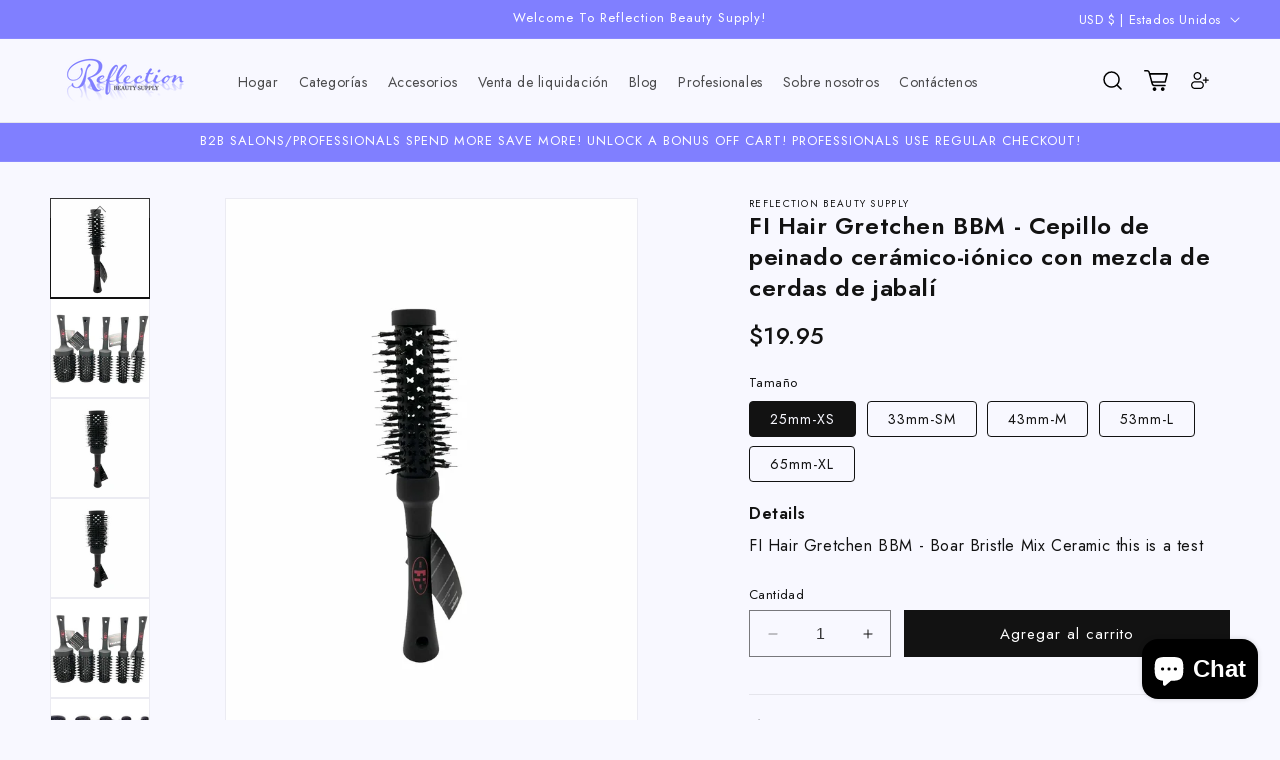

--- FILE ---
content_type: text/html; charset=utf-8
request_url: https://reflectionbeautysupply.com/es/products/the-original-gretchen-bbm-boar-bristle-mix-ceramic-ionic-styling-brush
body_size: 59712
content:
<!doctype html>
<html class="no-js" lang="es">
  <head>
    <meta charset="utf-8">
    <meta http-equiv="X-UA-Compatible" content="IE=edge">
    <meta name="viewport" content="width=device-width,initial-scale=1">
    <meta name="theme-color" content="">
    <link rel="canonical" href="https://reflectionbeautysupply.com/es/products/the-original-gretchen-bbm-boar-bristle-mix-ceramic-ionic-styling-brush"><link rel="icon" type="image/png" href="//reflectionbeautysupply.com/cdn/shop/files/image_108.png?crop=center&height=32&v=1738813417&width=32"><style>
        @import url('https://fonts.googleapis.com/css2?family=Jost:wght@300;400;500;600;700&display=swap');
      </style><link rel="preconnect" href="https://fonts.shopifycdn.com" crossorigin><title>
      FI Hair Gretchen BBM - Cepillo de peinado cerámico-iónico con mezcla d
 &ndash; Reflection Beauty Supply</title>

    
      <meta name="description" content="Cepillos FI Hair BBM Los mechones de cerdas de jabalí de raíz pura penetran a través del cabello añadiendo brillo y acondicionamiento. Las cerdas de nailon iónico penetran a través del cabello más grueso permitiendo una mejor tensión. Las cerdas de jabalí esparcen el aceite natural del cabello o la humedad (sebo) desde">
    

    





















<meta property="og:site_name" content="Reflection Beauty Supply">
<meta property="og:url" content="https://reflectionbeautysupply.com/es/products/the-original-gretchen-bbm-boar-bristle-mix-ceramic-ionic-styling-brush">
<meta property="og:title" content="FI Hair Gretchen BBM - Cepillo de peinado cerámico-iónico con mezcla d">
<meta property="og:type" content="product">
<meta property="og:description" content="Cepillos FI Hair BBM Los mechones de cerdas de jabalí de raíz pura penetran a través del cabello añadiendo brillo y acondicionamiento. Las cerdas de nailon iónico penetran a través del cabello más grueso permitiendo una mejor tensión. Las cerdas de jabalí esparcen el aceite natural del cabello o la humedad (sebo) desde"><meta property="og:image" content="http://reflectionbeautysupply.com/cdn/shop/files/fi-hair-gretchen-bbm-boar-bristle-mix-ceramic-ionic-styling-brush-brushes-45337144394017.jpg?v=1715279575">
  <meta property="og:image:secure_url" content="https://reflectionbeautysupply.com/cdn/shop/files/fi-hair-gretchen-bbm-boar-bristle-mix-ceramic-ionic-styling-brush-brushes-45337144394017.jpg?v=1715279575">
  <meta property="og:image:width" content="1800">
  <meta property="og:image:height" content="2400"><meta property="og:price:amount" content="19.95">
  <meta property="og:price:currency" content="USD"><meta name="twitter:card" content="summary_large_image">
<meta name="twitter:title" content="FI Hair Gretchen BBM - Cepillo de peinado cerámico-iónico con mezcla d">
<meta name="twitter:description" content="Cepillos FI Hair BBM Los mechones de cerdas de jabalí de raíz pura penetran a través del cabello añadiendo brillo y acondicionamiento. Las cerdas de nailon iónico penetran a través del cabello más grueso permitiendo una mejor tensión. Las cerdas de jabalí esparcen el aceite natural del cabello o la humedad (sebo) desde">


    <script src="//reflectionbeautysupply.com/cdn/shop/t/25/assets/constants.js?v=58251544750838685771694807860" defer="defer"></script>
    <script src="//reflectionbeautysupply.com/cdn/shop/t/25/assets/pubsub.js?v=158357773527763999511694807860" defer="defer"></script>
    <script src="//reflectionbeautysupply.com/cdn/shop/t/25/assets/global.js?v=113367515774722599301694807860" defer="defer"></script><script src="//reflectionbeautysupply.com/cdn/shop/t/25/assets/animations.js?v=88693664871331136111694807860" defer="defer"></script><script>window.performance && window.performance.mark && window.performance.mark('shopify.content_for_header.start');</script><meta name="google-site-verification" content="KSn2kKlyqWDGC6FyIFpGiSJMC7ymfMK71Ru9Ol8C5DM">
<meta name="facebook-domain-verification" content="0a0ycya47ruyllw7lrno6xb7j7gvh7">
<meta name="google-site-verification" content="yQvKAEM_dTlu4fmAAp24arHWz7TMa__dhBBTVKNcjFM">
<meta name="google-site-verification" content="JxeEw37L-0rrIZZE_Ahkb2X0Pb0ILvIMt4WBVwKwUwM">
<meta id="shopify-digital-wallet" name="shopify-digital-wallet" content="/43028578461/digital_wallets/dialog">
<meta name="shopify-checkout-api-token" content="6300612bc0256468e0969c2d695ea008">
<meta id="in-context-paypal-metadata" data-shop-id="43028578461" data-venmo-supported="false" data-environment="production" data-locale="es_ES" data-paypal-v4="true" data-currency="USD">
<link rel="alternate" hreflang="x-default" href="https://reflectionbeautysupply.com/products/the-original-gretchen-bbm-boar-bristle-mix-ceramic-ionic-styling-brush">
<link rel="alternate" hreflang="en" href="https://reflectionbeautysupply.com/products/the-original-gretchen-bbm-boar-bristle-mix-ceramic-ionic-styling-brush">
<link rel="alternate" hreflang="es" href="https://reflectionbeautysupply.com/es/products/the-original-gretchen-bbm-boar-bristle-mix-ceramic-ionic-styling-brush">
<link rel="alternate" hreflang="en-AU" href="https://reflectionbeautysupply.com/en-au/products/the-original-gretchen-bbm-boar-bristle-mix-ceramic-ionic-styling-brush">
<link rel="alternate" hreflang="es-AU" href="https://reflectionbeautysupply.com/es-au/products/the-original-gretchen-bbm-boar-bristle-mix-ceramic-ionic-styling-brush">
<link rel="alternate" hreflang="en-CA" href="https://reflectionbeautysupply.com/en-ca/products/the-original-gretchen-bbm-boar-bristle-mix-ceramic-ionic-styling-brush">
<link rel="alternate" hreflang="es-CA" href="https://reflectionbeautysupply.com/es-ca/products/the-original-gretchen-bbm-boar-bristle-mix-ceramic-ionic-styling-brush">
<link rel="alternate" type="application/json+oembed" href="https://reflectionbeautysupply.com/es/products/the-original-gretchen-bbm-boar-bristle-mix-ceramic-ionic-styling-brush.oembed">
<script async="async" src="/checkouts/internal/preloads.js?locale=es-US"></script>
<link rel="preconnect" href="https://shop.app" crossorigin="anonymous">
<script async="async" src="https://shop.app/checkouts/internal/preloads.js?locale=es-US&shop_id=43028578461" crossorigin="anonymous"></script>
<script id="shopify-features" type="application/json">{"accessToken":"6300612bc0256468e0969c2d695ea008","betas":["rich-media-storefront-analytics"],"domain":"reflectionbeautysupply.com","predictiveSearch":true,"shopId":43028578461,"locale":"es"}</script>
<script>var Shopify = Shopify || {};
Shopify.shop = "reflection-beauty-supply.myshopify.com";
Shopify.locale = "es";
Shopify.currency = {"active":"USD","rate":"1.0"};
Shopify.country = "US";
Shopify.theme = {"name":"[Orbit] reflectionbeautysupply-shopify\/live","id":159879889185,"schema_name":"Dawn","schema_version":"11.0.0","theme_store_id":null,"role":"main"};
Shopify.theme.handle = "null";
Shopify.theme.style = {"id":null,"handle":null};
Shopify.cdnHost = "reflectionbeautysupply.com/cdn";
Shopify.routes = Shopify.routes || {};
Shopify.routes.root = "/es/";</script>
<script type="module">!function(o){(o.Shopify=o.Shopify||{}).modules=!0}(window);</script>
<script>!function(o){function n(){var o=[];function n(){o.push(Array.prototype.slice.apply(arguments))}return n.q=o,n}var t=o.Shopify=o.Shopify||{};t.loadFeatures=n(),t.autoloadFeatures=n()}(window);</script>
<script>
  window.ShopifyPay = window.ShopifyPay || {};
  window.ShopifyPay.apiHost = "shop.app\/pay";
  window.ShopifyPay.redirectState = null;
</script>
<script id="shop-js-analytics" type="application/json">{"pageType":"product"}</script>
<script defer="defer" async type="module" src="//reflectionbeautysupply.com/cdn/shopifycloud/shop-js/modules/v2/client.init-shop-cart-sync_CvZOh8Af.es.esm.js"></script>
<script defer="defer" async type="module" src="//reflectionbeautysupply.com/cdn/shopifycloud/shop-js/modules/v2/chunk.common_3Rxs6Qxh.esm.js"></script>
<script type="module">
  await import("//reflectionbeautysupply.com/cdn/shopifycloud/shop-js/modules/v2/client.init-shop-cart-sync_CvZOh8Af.es.esm.js");
await import("//reflectionbeautysupply.com/cdn/shopifycloud/shop-js/modules/v2/chunk.common_3Rxs6Qxh.esm.js");

  window.Shopify.SignInWithShop?.initShopCartSync?.({"fedCMEnabled":true,"windoidEnabled":true});

</script>
<script defer="defer" async type="module" src="//reflectionbeautysupply.com/cdn/shopifycloud/shop-js/modules/v2/client.payment-terms_WyOlUs-o.es.esm.js"></script>
<script defer="defer" async type="module" src="//reflectionbeautysupply.com/cdn/shopifycloud/shop-js/modules/v2/chunk.common_3Rxs6Qxh.esm.js"></script>
<script defer="defer" async type="module" src="//reflectionbeautysupply.com/cdn/shopifycloud/shop-js/modules/v2/chunk.modal_DPIzVVvN.esm.js"></script>
<script type="module">
  await import("//reflectionbeautysupply.com/cdn/shopifycloud/shop-js/modules/v2/client.payment-terms_WyOlUs-o.es.esm.js");
await import("//reflectionbeautysupply.com/cdn/shopifycloud/shop-js/modules/v2/chunk.common_3Rxs6Qxh.esm.js");
await import("//reflectionbeautysupply.com/cdn/shopifycloud/shop-js/modules/v2/chunk.modal_DPIzVVvN.esm.js");

  
</script>
<script>
  window.Shopify = window.Shopify || {};
  if (!window.Shopify.featureAssets) window.Shopify.featureAssets = {};
  window.Shopify.featureAssets['shop-js'] = {"shop-cart-sync":["modules/v2/client.shop-cart-sync_rmK0axmV.es.esm.js","modules/v2/chunk.common_3Rxs6Qxh.esm.js"],"init-fed-cm":["modules/v2/client.init-fed-cm_ZaR7zFve.es.esm.js","modules/v2/chunk.common_3Rxs6Qxh.esm.js"],"shop-button":["modules/v2/client.shop-button_DtKRgnFY.es.esm.js","modules/v2/chunk.common_3Rxs6Qxh.esm.js"],"shop-cash-offers":["modules/v2/client.shop-cash-offers_CD08217J.es.esm.js","modules/v2/chunk.common_3Rxs6Qxh.esm.js","modules/v2/chunk.modal_DPIzVVvN.esm.js"],"init-windoid":["modules/v2/client.init-windoid_B42Q2JHR.es.esm.js","modules/v2/chunk.common_3Rxs6Qxh.esm.js"],"shop-toast-manager":["modules/v2/client.shop-toast-manager_BhL87v9O.es.esm.js","modules/v2/chunk.common_3Rxs6Qxh.esm.js"],"init-shop-email-lookup-coordinator":["modules/v2/client.init-shop-email-lookup-coordinator_CFAE-OH8.es.esm.js","modules/v2/chunk.common_3Rxs6Qxh.esm.js"],"init-shop-cart-sync":["modules/v2/client.init-shop-cart-sync_CvZOh8Af.es.esm.js","modules/v2/chunk.common_3Rxs6Qxh.esm.js"],"avatar":["modules/v2/client.avatar_BTnouDA3.es.esm.js"],"pay-button":["modules/v2/client.pay-button_x3Sl_UWF.es.esm.js","modules/v2/chunk.common_3Rxs6Qxh.esm.js"],"init-customer-accounts":["modules/v2/client.init-customer-accounts_DwzgN7WB.es.esm.js","modules/v2/client.shop-login-button_Bwv8tzNm.es.esm.js","modules/v2/chunk.common_3Rxs6Qxh.esm.js","modules/v2/chunk.modal_DPIzVVvN.esm.js"],"init-shop-for-new-customer-accounts":["modules/v2/client.init-shop-for-new-customer-accounts_l0dYgp_m.es.esm.js","modules/v2/client.shop-login-button_Bwv8tzNm.es.esm.js","modules/v2/chunk.common_3Rxs6Qxh.esm.js","modules/v2/chunk.modal_DPIzVVvN.esm.js"],"shop-login-button":["modules/v2/client.shop-login-button_Bwv8tzNm.es.esm.js","modules/v2/chunk.common_3Rxs6Qxh.esm.js","modules/v2/chunk.modal_DPIzVVvN.esm.js"],"init-customer-accounts-sign-up":["modules/v2/client.init-customer-accounts-sign-up_CqSuJy7r.es.esm.js","modules/v2/client.shop-login-button_Bwv8tzNm.es.esm.js","modules/v2/chunk.common_3Rxs6Qxh.esm.js","modules/v2/chunk.modal_DPIzVVvN.esm.js"],"shop-follow-button":["modules/v2/client.shop-follow-button_sMoqSZtr.es.esm.js","modules/v2/chunk.common_3Rxs6Qxh.esm.js","modules/v2/chunk.modal_DPIzVVvN.esm.js"],"checkout-modal":["modules/v2/client.checkout-modal_CwKmoEcx.es.esm.js","modules/v2/chunk.common_3Rxs6Qxh.esm.js","modules/v2/chunk.modal_DPIzVVvN.esm.js"],"lead-capture":["modules/v2/client.lead-capture_De9xQpTV.es.esm.js","modules/v2/chunk.common_3Rxs6Qxh.esm.js","modules/v2/chunk.modal_DPIzVVvN.esm.js"],"shop-login":["modules/v2/client.shop-login_DZKlOsWP.es.esm.js","modules/v2/chunk.common_3Rxs6Qxh.esm.js","modules/v2/chunk.modal_DPIzVVvN.esm.js"],"payment-terms":["modules/v2/client.payment-terms_WyOlUs-o.es.esm.js","modules/v2/chunk.common_3Rxs6Qxh.esm.js","modules/v2/chunk.modal_DPIzVVvN.esm.js"]};
</script>
<script>(function() {
  var isLoaded = false;
  function asyncLoad() {
    if (isLoaded) return;
    isLoaded = true;
    var urls = ["https:\/\/cdn.nfcube.com\/instafeed-1250a892914fd894ff5f4cc3c3403cfa.js?shop=reflection-beauty-supply.myshopify.com","https:\/\/intg.snapchat.com\/shopify\/shopify-scevent-init.js?id=6f43f8ba-1594-4a31-b5c7-929e279e4c51\u0026shop=reflection-beauty-supply.myshopify.com","\/\/cdn.trustedsite.com\/js\/partner-shopify.js?shop=reflection-beauty-supply.myshopify.com","https:\/\/cdn1.stamped.io\/files\/widget.min.js?shop=reflection-beauty-supply.myshopify.com"];
    for (var i = 0; i < urls.length; i++) {
      var s = document.createElement('script');
      s.type = 'text/javascript';
      s.async = true;
      s.src = urls[i];
      var x = document.getElementsByTagName('script')[0];
      x.parentNode.insertBefore(s, x);
    }
  };
  if(window.attachEvent) {
    window.attachEvent('onload', asyncLoad);
  } else {
    window.addEventListener('load', asyncLoad, false);
  }
})();</script>
<script id="__st">var __st={"a":43028578461,"offset":-18000,"reqid":"093b197b-5f0f-499c-8305-04ca966bdb21-1768835632","pageurl":"reflectionbeautysupply.com\/es\/products\/the-original-gretchen-bbm-boar-bristle-mix-ceramic-ionic-styling-brush","u":"41206a722274","p":"product","rtyp":"product","rid":5574447956125};</script>
<script>window.ShopifyPaypalV4VisibilityTracking = true;</script>
<script id="captcha-bootstrap">!function(){'use strict';const t='contact',e='account',n='new_comment',o=[[t,t],['blogs',n],['comments',n],[t,'customer']],c=[[e,'customer_login'],[e,'guest_login'],[e,'recover_customer_password'],[e,'create_customer']],r=t=>t.map((([t,e])=>`form[action*='/${t}']:not([data-nocaptcha='true']) input[name='form_type'][value='${e}']`)).join(','),a=t=>()=>t?[...document.querySelectorAll(t)].map((t=>t.form)):[];function s(){const t=[...o],e=r(t);return a(e)}const i='password',u='form_key',d=['recaptcha-v3-token','g-recaptcha-response','h-captcha-response',i],f=()=>{try{return window.sessionStorage}catch{return}},m='__shopify_v',_=t=>t.elements[u];function p(t,e,n=!1){try{const o=window.sessionStorage,c=JSON.parse(o.getItem(e)),{data:r}=function(t){const{data:e,action:n}=t;return t[m]||n?{data:e,action:n}:{data:t,action:n}}(c);for(const[e,n]of Object.entries(r))t.elements[e]&&(t.elements[e].value=n);n&&o.removeItem(e)}catch(o){console.error('form repopulation failed',{error:o})}}const l='form_type',E='cptcha';function T(t){t.dataset[E]=!0}const w=window,h=w.document,L='Shopify',v='ce_forms',y='captcha';let A=!1;((t,e)=>{const n=(g='f06e6c50-85a8-45c8-87d0-21a2b65856fe',I='https://cdn.shopify.com/shopifycloud/storefront-forms-hcaptcha/ce_storefront_forms_captcha_hcaptcha.v1.5.2.iife.js',D={infoText:'Protegido por hCaptcha',privacyText:'Privacidad',termsText:'Términos'},(t,e,n)=>{const o=w[L][v],c=o.bindForm;if(c)return c(t,g,e,D).then(n);var r;o.q.push([[t,g,e,D],n]),r=I,A||(h.body.append(Object.assign(h.createElement('script'),{id:'captcha-provider',async:!0,src:r})),A=!0)});var g,I,D;w[L]=w[L]||{},w[L][v]=w[L][v]||{},w[L][v].q=[],w[L][y]=w[L][y]||{},w[L][y].protect=function(t,e){n(t,void 0,e),T(t)},Object.freeze(w[L][y]),function(t,e,n,w,h,L){const[v,y,A,g]=function(t,e,n){const i=e?o:[],u=t?c:[],d=[...i,...u],f=r(d),m=r(i),_=r(d.filter((([t,e])=>n.includes(e))));return[a(f),a(m),a(_),s()]}(w,h,L),I=t=>{const e=t.target;return e instanceof HTMLFormElement?e:e&&e.form},D=t=>v().includes(t);t.addEventListener('submit',(t=>{const e=I(t);if(!e)return;const n=D(e)&&!e.dataset.hcaptchaBound&&!e.dataset.recaptchaBound,o=_(e),c=g().includes(e)&&(!o||!o.value);(n||c)&&t.preventDefault(),c&&!n&&(function(t){try{if(!f())return;!function(t){const e=f();if(!e)return;const n=_(t);if(!n)return;const o=n.value;o&&e.removeItem(o)}(t);const e=Array.from(Array(32),(()=>Math.random().toString(36)[2])).join('');!function(t,e){_(t)||t.append(Object.assign(document.createElement('input'),{type:'hidden',name:u})),t.elements[u].value=e}(t,e),function(t,e){const n=f();if(!n)return;const o=[...t.querySelectorAll(`input[type='${i}']`)].map((({name:t})=>t)),c=[...d,...o],r={};for(const[a,s]of new FormData(t).entries())c.includes(a)||(r[a]=s);n.setItem(e,JSON.stringify({[m]:1,action:t.action,data:r}))}(t,e)}catch(e){console.error('failed to persist form',e)}}(e),e.submit())}));const S=(t,e)=>{t&&!t.dataset[E]&&(n(t,e.some((e=>e===t))),T(t))};for(const o of['focusin','change'])t.addEventListener(o,(t=>{const e=I(t);D(e)&&S(e,y())}));const B=e.get('form_key'),M=e.get(l),P=B&&M;t.addEventListener('DOMContentLoaded',(()=>{const t=y();if(P)for(const e of t)e.elements[l].value===M&&p(e,B);[...new Set([...A(),...v().filter((t=>'true'===t.dataset.shopifyCaptcha))])].forEach((e=>S(e,t)))}))}(h,new URLSearchParams(w.location.search),n,t,e,['guest_login'])})(!0,!0)}();</script>
<script integrity="sha256-4kQ18oKyAcykRKYeNunJcIwy7WH5gtpwJnB7kiuLZ1E=" data-source-attribution="shopify.loadfeatures" defer="defer" src="//reflectionbeautysupply.com/cdn/shopifycloud/storefront/assets/storefront/load_feature-a0a9edcb.js" crossorigin="anonymous"></script>
<script crossorigin="anonymous" defer="defer" src="//reflectionbeautysupply.com/cdn/shopifycloud/storefront/assets/shopify_pay/storefront-65b4c6d7.js?v=20250812"></script>
<script data-source-attribution="shopify.dynamic_checkout.dynamic.init">var Shopify=Shopify||{};Shopify.PaymentButton=Shopify.PaymentButton||{isStorefrontPortableWallets:!0,init:function(){window.Shopify.PaymentButton.init=function(){};var t=document.createElement("script");t.src="https://reflectionbeautysupply.com/cdn/shopifycloud/portable-wallets/latest/portable-wallets.es.js",t.type="module",document.head.appendChild(t)}};
</script>
<script data-source-attribution="shopify.dynamic_checkout.buyer_consent">
  function portableWalletsHideBuyerConsent(e){var t=document.getElementById("shopify-buyer-consent"),n=document.getElementById("shopify-subscription-policy-button");t&&n&&(t.classList.add("hidden"),t.setAttribute("aria-hidden","true"),n.removeEventListener("click",e))}function portableWalletsShowBuyerConsent(e){var t=document.getElementById("shopify-buyer-consent"),n=document.getElementById("shopify-subscription-policy-button");t&&n&&(t.classList.remove("hidden"),t.removeAttribute("aria-hidden"),n.addEventListener("click",e))}window.Shopify?.PaymentButton&&(window.Shopify.PaymentButton.hideBuyerConsent=portableWalletsHideBuyerConsent,window.Shopify.PaymentButton.showBuyerConsent=portableWalletsShowBuyerConsent);
</script>
<script data-source-attribution="shopify.dynamic_checkout.cart.bootstrap">document.addEventListener("DOMContentLoaded",(function(){function t(){return document.querySelector("shopify-accelerated-checkout-cart, shopify-accelerated-checkout")}if(t())Shopify.PaymentButton.init();else{new MutationObserver((function(e,n){t()&&(Shopify.PaymentButton.init(),n.disconnect())})).observe(document.body,{childList:!0,subtree:!0})}}));
</script>
<script id='scb4127' type='text/javascript' async='' src='https://reflectionbeautysupply.com/cdn/shopifycloud/privacy-banner/storefront-banner.js'></script><link id="shopify-accelerated-checkout-styles" rel="stylesheet" media="screen" href="https://reflectionbeautysupply.com/cdn/shopifycloud/portable-wallets/latest/accelerated-checkout-backwards-compat.css" crossorigin="anonymous">
<style id="shopify-accelerated-checkout-cart">
        #shopify-buyer-consent {
  margin-top: 1em;
  display: inline-block;
  width: 100%;
}

#shopify-buyer-consent.hidden {
  display: none;
}

#shopify-subscription-policy-button {
  background: none;
  border: none;
  padding: 0;
  text-decoration: underline;
  font-size: inherit;
  cursor: pointer;
}

#shopify-subscription-policy-button::before {
  box-shadow: none;
}

      </style>
<script id="sections-script" data-sections="header" defer="defer" src="//reflectionbeautysupply.com/cdn/shop/t/25/compiled_assets/scripts.js?v=23414"></script>
<script>window.performance && window.performance.mark && window.performance.mark('shopify.content_for_header.end');</script>


    <style data-shopify>
      @font-face {
  font-family: Assistant;
  font-weight: 400;
  font-style: normal;
  font-display: swap;
  src: url("//reflectionbeautysupply.com/cdn/fonts/assistant/assistant_n4.9120912a469cad1cc292572851508ca49d12e768.woff2") format("woff2"),
       url("//reflectionbeautysupply.com/cdn/fonts/assistant/assistant_n4.6e9875ce64e0fefcd3f4446b7ec9036b3ddd2985.woff") format("woff");
}

      @font-face {
  font-family: Assistant;
  font-weight: 700;
  font-style: normal;
  font-display: swap;
  src: url("//reflectionbeautysupply.com/cdn/fonts/assistant/assistant_n7.bf44452348ec8b8efa3aa3068825305886b1c83c.woff2") format("woff2"),
       url("//reflectionbeautysupply.com/cdn/fonts/assistant/assistant_n7.0c887fee83f6b3bda822f1150b912c72da0f7b64.woff") format("woff");
}

      
      
      @font-face {
  font-family: Assistant;
  font-weight: 400;
  font-style: normal;
  font-display: swap;
  src: url("//reflectionbeautysupply.com/cdn/fonts/assistant/assistant_n4.9120912a469cad1cc292572851508ca49d12e768.woff2") format("woff2"),
       url("//reflectionbeautysupply.com/cdn/fonts/assistant/assistant_n4.6e9875ce64e0fefcd3f4446b7ec9036b3ddd2985.woff") format("woff");
}

      

      
        :root,
        .color-background-1 {
          --color-background: 248,248,255;
        
          --gradient-background: #f8f8ff;
        
        --color-foreground: 18,18,18;
        --color-shadow: 18,18,18;
        --color-button: 18,18,18;
        --color-button-text: 255,255,255;
        --color-secondary-button: 248,248,255;
        --color-secondary-button-text: 18,18,18;
        --color-link: 18,18,18;
        --color-badge-foreground: 18,18,18;
        --color-badge-background: 248,248,255;
        --color-badge-border: 18,18,18;
        --payment-terms-background-color: rgb(248 248 255);
      }
      
        
        .color-background-2 {
          --color-background: 230,230,255;
        
          --gradient-background: #e6e6ff;
        
        --color-foreground: 18,18,18;
        --color-shadow: 18,18,18;
        --color-button: 18,18,18;
        --color-button-text: 243,243,243;
        --color-secondary-button: 230,230,255;
        --color-secondary-button-text: 18,18,18;
        --color-link: 18,18,18;
        --color-badge-foreground: 18,18,18;
        --color-badge-background: 230,230,255;
        --color-badge-border: 18,18,18;
        --payment-terms-background-color: rgb(230 230 255);
      }
      
        
        .color-inverse {
          --color-background: 108,108,217;
        
          --gradient-background: #6c6cd9;
        
        --color-foreground: 255,255,255;
        --color-shadow: 18,18,18;
        --color-button: 255,255,255;
        --color-button-text: 0,0,0;
        --color-secondary-button: 108,108,217;
        --color-secondary-button-text: 255,255,255;
        --color-link: 255,255,255;
        --color-badge-foreground: 255,255,255;
        --color-badge-background: 108,108,217;
        --color-badge-border: 255,255,255;
        --payment-terms-background-color: rgb(108 108 217);
      }
      
        
        .color-accent-1 {
          --color-background: 128,127,255;
        
          --gradient-background: #807fff;
        
        --color-foreground: 255,255,255;
        --color-shadow: 18,18,18;
        --color-button: 255,255,255;
        --color-button-text: 18,18,18;
        --color-secondary-button: 128,127,255;
        --color-secondary-button-text: 255,255,255;
        --color-link: 255,255,255;
        --color-badge-foreground: 255,255,255;
        --color-badge-background: 128,127,255;
        --color-badge-border: 255,255,255;
        --payment-terms-background-color: rgb(128 127 255);
      }
      
        
        .color-accent-2 {
          --color-background: 51,79,180;
        
          --gradient-background: #334fb4;
        
        --color-foreground: 255,255,255;
        --color-shadow: 18,18,18;
        --color-button: 255,255,255;
        --color-button-text: 51,79,180;
        --color-secondary-button: 51,79,180;
        --color-secondary-button-text: 255,255,255;
        --color-link: 255,255,255;
        --color-badge-foreground: 255,255,255;
        --color-badge-background: 51,79,180;
        --color-badge-border: 255,255,255;
        --payment-terms-background-color: rgb(51 79 180);
      }
      
        
        .color-scheme-1eca6c15-dd35-4de5-9e73-82ad19c3fbae {
          --color-background: 255,255,255;
        
          --gradient-background: #ffffff;
        
        --color-foreground: 0,0,0;
        --color-shadow: 18,18,18;
        --color-button: 18,18,18;
        --color-button-text: 255,255,255;
        --color-secondary-button: 255,255,255;
        --color-secondary-button-text: 18,18,18;
        --color-link: 18,18,18;
        --color-badge-foreground: 0,0,0;
        --color-badge-background: 255,255,255;
        --color-badge-border: 0,0,0;
        --payment-terms-background-color: rgb(255 255 255);
      }
      

      body, .color-background-1, .color-background-2, .color-inverse, .color-accent-1, .color-accent-2, .color-scheme-1eca6c15-dd35-4de5-9e73-82ad19c3fbae {
        color: rgba(var(--color-foreground), 1);
        background-color: rgb(var(--color-background));
      }

      :root {--font-body-family: 'Jost', sans-serif;
      --font-heading-family: 'Jost', sans-serif;--font-body-family-cs: Garamond, Baskerville, Caslon, serif;
        --font-body-style: normal;
        --font-body-weight: 400;
        --font-body-weight-bold: 700;

        --font-heading-style: normal;
        --font-heading-weight: 400;

        --font-body-scale: 1.0;
        --font-heading-scale: 1.0;

        --media-padding: px;
        --media-border-opacity: 0.05;
        --media-border-width: 1px;
        --media-radius: 0px;
        --media-shadow-opacity: 0.0;
        --media-shadow-horizontal-offset: 0px;
        --media-shadow-vertical-offset: 4px;
        --media-shadow-blur-radius: 5px;
        --media-shadow-visible: 0;

        --page-width: 144rem;
        --page-width-margin: 0rem;

        --product-card-image-padding: 0.0rem;
        --product-card-corner-radius: 0.0rem;
        --product-card-text-alignment: left;
        --product-card-border-width: 0.0rem;
        --product-card-border-opacity: 0.1;
        --product-card-shadow-opacity: 0.0;
        --product-card-shadow-visible: 0;
        --product-card-shadow-horizontal-offset: 0.0rem;
        --product-card-shadow-vertical-offset: 0.4rem;
        --product-card-shadow-blur-radius: 0.5rem;

        --collection-card-image-padding: 0.0rem;
        --collection-card-corner-radius: 0.0rem;
        --collection-card-text-alignment: left;
        --collection-card-border-width: 0.0rem;
        --collection-card-border-opacity: 0.1;
        --collection-card-shadow-opacity: 0.0;
        --collection-card-shadow-visible: 0;
        --collection-card-shadow-horizontal-offset: 0.0rem;
        --collection-card-shadow-vertical-offset: 0.4rem;
        --collection-card-shadow-blur-radius: 0.5rem;

        --blog-card-image-padding: 0.0rem;
        --blog-card-corner-radius: 0.0rem;
        --blog-card-text-alignment: left;
        --blog-card-border-width: 0.0rem;
        --blog-card-border-opacity: 0.1;
        --blog-card-shadow-opacity: 0.0;
        --blog-card-shadow-visible: 0;
        --blog-card-shadow-horizontal-offset: 0.0rem;
        --blog-card-shadow-vertical-offset: 0.4rem;
        --blog-card-shadow-blur-radius: 0.5rem;

        --badge-corner-radius: 4.0rem;

        --popup-border-width: 1px;
        --popup-border-opacity: 0.1;
        --popup-corner-radius: 0px;
        --popup-shadow-opacity: 0.05;
        --popup-shadow-horizontal-offset: 0px;
        --popup-shadow-vertical-offset: 4px;
        --popup-shadow-blur-radius: 5px;

        --drawer-border-width: 1px;
        --drawer-border-opacity: 0.1;
        --drawer-shadow-opacity: 0.0;
        --drawer-shadow-horizontal-offset: 0px;
        --drawer-shadow-vertical-offset: 4px;
        --drawer-shadow-blur-radius: 5px;

        --spacing-sections-desktop: 0px;
        --spacing-sections-mobile: 0px;

        --grid-desktop-vertical-spacing: 8px;
        --grid-desktop-horizontal-spacing: 12px;
        --grid-mobile-vertical-spacing: 4px;
        --grid-mobile-horizontal-spacing: 6px;

        --text-boxes-border-opacity: 0.1;
        --text-boxes-border-width: 0px;
        --text-boxes-radius: 0px;
        --text-boxes-shadow-opacity: 0.0;
        --text-boxes-shadow-visible: 0;
        --text-boxes-shadow-horizontal-offset: 0px;
        --text-boxes-shadow-vertical-offset: 4px;
        --text-boxes-shadow-blur-radius: 5px;

        --buttons-radius: 0px;
        --buttons-radius-outset: 0px;
        --buttons-border-width: 1px;
        --buttons-border-opacity: 1.0;
        --buttons-shadow-opacity: 0.0;
        --buttons-shadow-visible: 0;
        --buttons-shadow-horizontal-offset: 0px;
        --buttons-shadow-vertical-offset: 4px;
        --buttons-shadow-blur-radius: 5px;
        --buttons-border-offset: 0px;

        --inputs-radius: 0px;
        --inputs-border-width: 1px;
        --inputs-border-opacity: 0.55;
        --inputs-shadow-opacity: 0.0;
        --inputs-shadow-horizontal-offset: 0px;
        --inputs-margin-offset: 0px;
        --inputs-shadow-vertical-offset: 4px;
        --inputs-shadow-blur-radius: 5px;
        --inputs-radius-outset: 0px;

        --variant-pills-radius: 4px;
        --variant-pills-border-width: 1px;
        --variant-pills-border-opacity: 1.0;
        --variant-pills-shadow-opacity: 0.0;
        --variant-pills-shadow-horizontal-offset: 0px;
        --variant-pills-shadow-vertical-offset: 4px;
        --variant-pills-shadow-blur-radius: 5px;
      }

      *,
      *::before,
      *::after {
        box-sizing: inherit;
      }

      html {
        box-sizing: border-box;
        font-size: calc(var(--font-body-scale) * 62.5%);
        height: 100%;
      }

      body {
        display: grid;
        grid-template-rows: auto auto 1fr auto;
        grid-template-columns: 100%;
        min-height: 100%;
        margin: 0;
        font-size: 1.5rem;
        letter-spacing: 0.06rem;
        line-height: calc(1 + 0.8 / var(--font-body-scale));
        font-family: var(--font-body-family);
        font-style: var(--font-body-style);
        font-weight: var(--font-body-weight);
      }

      @media screen and (min-width: 750px) {
        body {
          font-size: 1.6rem;
        }
      }
    </style>

    <link href="//reflectionbeautysupply.com/cdn/shop/t/25/assets/base.css?v=134576924164471236351694807860" rel="stylesheet" type="text/css" media="all" />
<link rel="preload" as="font" href="//reflectionbeautysupply.com/cdn/fonts/assistant/assistant_n4.9120912a469cad1cc292572851508ca49d12e768.woff2" type="font/woff2" crossorigin><link rel="preload" as="font" href="//reflectionbeautysupply.com/cdn/fonts/assistant/assistant_n4.9120912a469cad1cc292572851508ca49d12e768.woff2" type="font/woff2" crossorigin><link href="//reflectionbeautysupply.com/cdn/shop/t/25/assets/component-localization-form.css?v=143319823105703127341694807860" rel="stylesheet" type="text/css" media="all" />
      <script src="//reflectionbeautysupply.com/cdn/shop/t/25/assets/localization-form.js?v=161644695336821385561694807860" defer="defer"></script><link
        rel="stylesheet"
        href="//reflectionbeautysupply.com/cdn/shop/t/25/assets/component-predictive-search.css?v=118923337488134913561694807860"
        media="print"
        onload="this.media='all'"
      ><script>
      document.documentElement.className = document.documentElement.className.replace('no-js', 'js');
      if (Shopify.designMode) {
        document.documentElement.classList.add('shopify-design-mode');
      }
    </script>
  <!-- BEGIN app block: shopify://apps/judge-me-reviews/blocks/judgeme_core/61ccd3b1-a9f2-4160-9fe9-4fec8413e5d8 --><!-- Start of Judge.me Core -->






<link rel="dns-prefetch" href="https://cdnwidget.judge.me">
<link rel="dns-prefetch" href="https://cdn.judge.me">
<link rel="dns-prefetch" href="https://cdn1.judge.me">
<link rel="dns-prefetch" href="https://api.judge.me">

<script data-cfasync='false' class='jdgm-settings-script'>window.jdgmSettings={"pagination":5,"disable_web_reviews":false,"badge_no_review_text":"No reviews","badge_n_reviews_text":"{{ n }} review/reviews","hide_badge_preview_if_no_reviews":true,"badge_hide_text":false,"enforce_center_preview_badge":false,"widget_title":"Customer Reviews","widget_open_form_text":"Write a review","widget_close_form_text":"Cancel review","widget_refresh_page_text":"Refresh page","widget_summary_text":"Based on {{ number_of_reviews }} review/reviews","widget_no_review_text":"Be the first to write a review","widget_name_field_text":"Display name","widget_verified_name_field_text":"Verified Name (public)","widget_name_placeholder_text":"Display name","widget_required_field_error_text":"This field is required.","widget_email_field_text":"Email address","widget_verified_email_field_text":"Verified Email (private, can not be edited)","widget_email_placeholder_text":"Your email address","widget_email_field_error_text":"Please enter a valid email address.","widget_rating_field_text":"Rating","widget_review_title_field_text":"Review Title","widget_review_title_placeholder_text":"Give your review a title","widget_review_body_field_text":"Review content","widget_review_body_placeholder_text":"Start writing here...","widget_pictures_field_text":"Picture/Video (optional)","widget_submit_review_text":"Submit Review","widget_submit_verified_review_text":"Submit Verified Review","widget_submit_success_msg_with_auto_publish":"Thank you! Please refresh the page in a few moments to see your review. You can remove or edit your review by logging into \u003ca href='https://judge.me/login' target='_blank' rel='nofollow noopener'\u003eJudge.me\u003c/a\u003e","widget_submit_success_msg_no_auto_publish":"Thank you! Your review will be published as soon as it is approved by the shop admin. You can remove or edit your review by logging into \u003ca href='https://judge.me/login' target='_blank' rel='nofollow noopener'\u003eJudge.me\u003c/a\u003e","widget_show_default_reviews_out_of_total_text":"Showing {{ n_reviews_shown }} out of {{ n_reviews }} reviews.","widget_show_all_link_text":"Show all","widget_show_less_link_text":"Show less","widget_author_said_text":"{{ reviewer_name }} said:","widget_days_text":"{{ n }} days ago","widget_weeks_text":"{{ n }} week/weeks ago","widget_months_text":"{{ n }} month/months ago","widget_years_text":"{{ n }} year/years ago","widget_yesterday_text":"Yesterday","widget_today_text":"Today","widget_replied_text":"\u003e\u003e {{ shop_name }} replied:","widget_read_more_text":"Read more","widget_reviewer_name_as_initial":"","widget_rating_filter_color":"#fbcd0a","widget_rating_filter_see_all_text":"See all reviews","widget_sorting_most_recent_text":"Most Recent","widget_sorting_highest_rating_text":"Highest Rating","widget_sorting_lowest_rating_text":"Lowest Rating","widget_sorting_with_pictures_text":"Only Pictures","widget_sorting_most_helpful_text":"Most Helpful","widget_open_question_form_text":"Ask a question","widget_reviews_subtab_text":"Reviews","widget_questions_subtab_text":"Questions","widget_question_label_text":"Question","widget_answer_label_text":"Answer","widget_question_placeholder_text":"Write your question here","widget_submit_question_text":"Submit Question","widget_question_submit_success_text":"Thank you for your question! We will notify you once it gets answered.","verified_badge_text":"Verified","verified_badge_bg_color":"","verified_badge_text_color":"","verified_badge_placement":"left-of-reviewer-name","widget_review_max_height":"","widget_hide_border":false,"widget_social_share":false,"widget_thumb":false,"widget_review_location_show":false,"widget_location_format":"","all_reviews_include_out_of_store_products":true,"all_reviews_out_of_store_text":"(out of store)","all_reviews_pagination":100,"all_reviews_product_name_prefix_text":"about","enable_review_pictures":true,"enable_question_anwser":false,"widget_theme":"default","review_date_format":"mm/dd/yyyy","default_sort_method":"most-recent","widget_product_reviews_subtab_text":"Product Reviews","widget_shop_reviews_subtab_text":"Shop Reviews","widget_other_products_reviews_text":"Reviews for other products","widget_store_reviews_subtab_text":"Store reviews","widget_no_store_reviews_text":"This store hasn't received any reviews yet","widget_web_restriction_product_reviews_text":"This product hasn't received any reviews yet","widget_no_items_text":"No items found","widget_show_more_text":"Show more","widget_write_a_store_review_text":"Write a Store Review","widget_other_languages_heading":"Reviews in Other Languages","widget_translate_review_text":"Translate review to {{ language }}","widget_translating_review_text":"Translating...","widget_show_original_translation_text":"Show original ({{ language }})","widget_translate_review_failed_text":"Review couldn't be translated.","widget_translate_review_retry_text":"Retry","widget_translate_review_try_again_later_text":"Try again later","show_product_url_for_grouped_product":false,"widget_sorting_pictures_first_text":"Pictures First","show_pictures_on_all_rev_page_mobile":false,"show_pictures_on_all_rev_page_desktop":false,"floating_tab_hide_mobile_install_preference":false,"floating_tab_button_name":"★ Reviews","floating_tab_title":"Let customers speak for us","floating_tab_button_color":"","floating_tab_button_background_color":"","floating_tab_url":"","floating_tab_url_enabled":false,"floating_tab_tab_style":"text","all_reviews_text_badge_text":"Customers rate us {{ shop.metafields.judgeme.all_reviews_rating | round: 1 }}/5 based on {{ shop.metafields.judgeme.all_reviews_count }} reviews.","all_reviews_text_badge_text_branded_style":"{{ shop.metafields.judgeme.all_reviews_rating | round: 1 }} out of 5 stars based on {{ shop.metafields.judgeme.all_reviews_count }} reviews","is_all_reviews_text_badge_a_link":false,"show_stars_for_all_reviews_text_badge":false,"all_reviews_text_badge_url":"","all_reviews_text_style":"branded","all_reviews_text_color_style":"judgeme_brand_color","all_reviews_text_color":"#108474","all_reviews_text_show_jm_brand":true,"featured_carousel_show_header":true,"featured_carousel_title":"Let customers speak for us","testimonials_carousel_title":"Customers are saying","videos_carousel_title":"Real customer stories","cards_carousel_title":"Customers are saying","featured_carousel_count_text":"from {{ n }} reviews","featured_carousel_add_link_to_all_reviews_page":false,"featured_carousel_url":"","featured_carousel_show_images":true,"featured_carousel_autoslide_interval":5,"featured_carousel_arrows_on_the_sides":false,"featured_carousel_height":250,"featured_carousel_width":80,"featured_carousel_image_size":0,"featured_carousel_image_height":250,"featured_carousel_arrow_color":"#A429EC","verified_count_badge_style":"branded","verified_count_badge_orientation":"horizontal","verified_count_badge_color_style":"judgeme_brand_color","verified_count_badge_color":"#108474","is_verified_count_badge_a_link":false,"verified_count_badge_url":"","verified_count_badge_show_jm_brand":true,"widget_rating_preset_default":5,"widget_first_sub_tab":"product-reviews","widget_show_histogram":true,"widget_histogram_use_custom_color":false,"widget_pagination_use_custom_color":false,"widget_star_use_custom_color":false,"widget_verified_badge_use_custom_color":false,"widget_write_review_use_custom_color":false,"picture_reminder_submit_button":"Upload Pictures","enable_review_videos":false,"mute_video_by_default":false,"widget_sorting_videos_first_text":"Videos First","widget_review_pending_text":"Pending","featured_carousel_items_for_large_screen":3,"social_share_options_order":"Facebook,Twitter","remove_microdata_snippet":true,"disable_json_ld":false,"enable_json_ld_products":false,"preview_badge_show_question_text":false,"preview_badge_no_question_text":"No questions","preview_badge_n_question_text":"{{ number_of_questions }} question/questions","qa_badge_show_icon":false,"qa_badge_position":"same-row","remove_judgeme_branding":false,"widget_add_search_bar":false,"widget_search_bar_placeholder":"Search","widget_sorting_verified_only_text":"Verified only","featured_carousel_theme":"default","featured_carousel_show_rating":true,"featured_carousel_show_title":true,"featured_carousel_show_body":true,"featured_carousel_show_date":false,"featured_carousel_show_reviewer":true,"featured_carousel_show_product":false,"featured_carousel_header_background_color":"#108474","featured_carousel_header_text_color":"#ffffff","featured_carousel_name_product_separator":"reviewed","featured_carousel_full_star_background":"#108474","featured_carousel_empty_star_background":"#dadada","featured_carousel_vertical_theme_background":"#f9fafb","featured_carousel_verified_badge_enable":true,"featured_carousel_verified_badge_color":"#A449FF","featured_carousel_border_style":"round","featured_carousel_review_line_length_limit":3,"featured_carousel_more_reviews_button_text":"Read more reviews","featured_carousel_view_product_button_text":"View product","all_reviews_page_load_reviews_on":"scroll","all_reviews_page_load_more_text":"Load More Reviews","disable_fb_tab_reviews":false,"enable_ajax_cdn_cache":false,"widget_advanced_speed_features":5,"widget_public_name_text":"displayed publicly like","default_reviewer_name":"John Smith","default_reviewer_name_has_non_latin":true,"widget_reviewer_anonymous":"Anonymous","medals_widget_title":"Judge.me Review Medals","medals_widget_background_color":"#f9fafb","medals_widget_position":"footer_all_pages","medals_widget_border_color":"#f9fafb","medals_widget_verified_text_position":"left","medals_widget_use_monochromatic_version":false,"medals_widget_elements_color":"#108474","show_reviewer_avatar":true,"widget_invalid_yt_video_url_error_text":"Not a YouTube video URL","widget_max_length_field_error_text":"Please enter no more than {0} characters.","widget_show_country_flag":false,"widget_show_collected_via_shop_app":true,"widget_verified_by_shop_badge_style":"light","widget_verified_by_shop_text":"Verified by Shop","widget_show_photo_gallery":false,"widget_load_with_code_splitting":true,"widget_ugc_install_preference":false,"widget_ugc_title":"Made by us, Shared by you","widget_ugc_subtitle":"Tag us to see your picture featured in our page","widget_ugc_arrows_color":"#ffffff","widget_ugc_primary_button_text":"Buy Now","widget_ugc_primary_button_background_color":"#108474","widget_ugc_primary_button_text_color":"#ffffff","widget_ugc_primary_button_border_width":"0","widget_ugc_primary_button_border_style":"none","widget_ugc_primary_button_border_color":"#108474","widget_ugc_primary_button_border_radius":"25","widget_ugc_secondary_button_text":"Load More","widget_ugc_secondary_button_background_color":"#ffffff","widget_ugc_secondary_button_text_color":"#108474","widget_ugc_secondary_button_border_width":"2","widget_ugc_secondary_button_border_style":"solid","widget_ugc_secondary_button_border_color":"#108474","widget_ugc_secondary_button_border_radius":"25","widget_ugc_reviews_button_text":"View Reviews","widget_ugc_reviews_button_background_color":"#ffffff","widget_ugc_reviews_button_text_color":"#108474","widget_ugc_reviews_button_border_width":"2","widget_ugc_reviews_button_border_style":"solid","widget_ugc_reviews_button_border_color":"#108474","widget_ugc_reviews_button_border_radius":"25","widget_ugc_reviews_button_link_to":"judgeme-reviews-page","widget_ugc_show_post_date":true,"widget_ugc_max_width":"800","widget_rating_metafield_value_type":true,"widget_primary_color":"#108474","widget_enable_secondary_color":false,"widget_secondary_color":"#edf5f5","widget_summary_average_rating_text":"{{ average_rating }} out of 5","widget_media_grid_title":"Customer photos \u0026 videos","widget_media_grid_see_more_text":"See more","widget_round_style":false,"widget_show_product_medals":true,"widget_verified_by_judgeme_text":"Verified by Judge.me","widget_show_store_medals":true,"widget_verified_by_judgeme_text_in_store_medals":"Verified by Judge.me","widget_media_field_exceed_quantity_message":"Sorry, we can only accept {{ max_media }} for one review.","widget_media_field_exceed_limit_message":"{{ file_name }} is too large, please select a {{ media_type }} less than {{ size_limit }}MB.","widget_review_submitted_text":"Review Submitted!","widget_question_submitted_text":"Question Submitted!","widget_close_form_text_question":"Cancel","widget_write_your_answer_here_text":"Write your answer here","widget_enabled_branded_link":true,"widget_show_collected_by_judgeme":true,"widget_reviewer_name_color":"","widget_write_review_text_color":"","widget_write_review_bg_color":"","widget_collected_by_judgeme_text":"collected by Judge.me","widget_pagination_type":"standard","widget_load_more_text":"Load More","widget_load_more_color":"#108474","widget_full_review_text":"Full Review","widget_read_more_reviews_text":"Read More Reviews","widget_read_questions_text":"Read Questions","widget_questions_and_answers_text":"Questions \u0026 Answers","widget_verified_by_text":"Verified by","widget_verified_text":"Verified","widget_number_of_reviews_text":"{{ number_of_reviews }} reviews","widget_back_button_text":"Back","widget_next_button_text":"Next","widget_custom_forms_filter_button":"Filters","custom_forms_style":"horizontal","widget_show_review_information":false,"how_reviews_are_collected":"How reviews are collected?","widget_show_review_keywords":false,"widget_gdpr_statement":"How we use your data: We'll only contact you about the review you left, and only if necessary. By submitting your review, you agree to Judge.me's \u003ca href='https://judge.me/terms' target='_blank' rel='nofollow noopener'\u003eterms\u003c/a\u003e, \u003ca href='https://judge.me/privacy' target='_blank' rel='nofollow noopener'\u003eprivacy\u003c/a\u003e and \u003ca href='https://judge.me/content-policy' target='_blank' rel='nofollow noopener'\u003econtent\u003c/a\u003e policies.","widget_multilingual_sorting_enabled":false,"widget_translate_review_content_enabled":false,"widget_translate_review_content_method":"manual","popup_widget_review_selection":"automatically_with_pictures","popup_widget_round_border_style":true,"popup_widget_show_title":true,"popup_widget_show_body":true,"popup_widget_show_reviewer":false,"popup_widget_show_product":true,"popup_widget_show_pictures":true,"popup_widget_use_review_picture":true,"popup_widget_show_on_home_page":true,"popup_widget_show_on_product_page":true,"popup_widget_show_on_collection_page":true,"popup_widget_show_on_cart_page":true,"popup_widget_position":"bottom_left","popup_widget_first_review_delay":5,"popup_widget_duration":5,"popup_widget_interval":5,"popup_widget_review_count":5,"popup_widget_hide_on_mobile":true,"review_snippet_widget_round_border_style":true,"review_snippet_widget_card_color":"#FFFFFF","review_snippet_widget_slider_arrows_background_color":"#FFFFFF","review_snippet_widget_slider_arrows_color":"#000000","review_snippet_widget_star_color":"#108474","show_product_variant":false,"all_reviews_product_variant_label_text":"Variant: ","widget_show_verified_branding":true,"widget_ai_summary_title":"Customers say","widget_ai_summary_disclaimer":"AI-powered review summary based on recent customer reviews","widget_show_ai_summary":false,"widget_show_ai_summary_bg":false,"widget_show_review_title_input":true,"redirect_reviewers_invited_via_email":"review_widget","request_store_review_after_product_review":false,"request_review_other_products_in_order":false,"review_form_color_scheme":"default","review_form_corner_style":"square","review_form_star_color":{},"review_form_text_color":"#333333","review_form_background_color":"#ffffff","review_form_field_background_color":"#fafafa","review_form_button_color":{},"review_form_button_text_color":"#ffffff","review_form_modal_overlay_color":"#000000","review_content_screen_title_text":"How would you rate this product?","review_content_introduction_text":"We would love it if you would share a bit about your experience.","store_review_form_title_text":"How would you rate this store?","store_review_form_introduction_text":"We would love it if you would share a bit about your experience.","show_review_guidance_text":true,"one_star_review_guidance_text":"Poor","five_star_review_guidance_text":"Great","customer_information_screen_title_text":"About you","customer_information_introduction_text":"Please tell us more about you.","custom_questions_screen_title_text":"Your experience in more detail","custom_questions_introduction_text":"Here are a few questions to help us understand more about your experience.","review_submitted_screen_title_text":"Thanks for your review!","review_submitted_screen_thank_you_text":"We are processing it and it will appear on the store soon.","review_submitted_screen_email_verification_text":"Please confirm your email by clicking the link we just sent you. This helps us keep reviews authentic.","review_submitted_request_store_review_text":"Would you like to share your experience of shopping with us?","review_submitted_review_other_products_text":"Would you like to review these products?","store_review_screen_title_text":"Would you like to share your experience of shopping with us?","store_review_introduction_text":"We value your feedback and use it to improve. Please share any thoughts or suggestions you have.","reviewer_media_screen_title_picture_text":"Share a picture","reviewer_media_introduction_picture_text":"Upload a photo to support your review.","reviewer_media_screen_title_video_text":"Share a video","reviewer_media_introduction_video_text":"Upload a video to support your review.","reviewer_media_screen_title_picture_or_video_text":"Share a picture or video","reviewer_media_introduction_picture_or_video_text":"Upload a photo or video to support your review.","reviewer_media_youtube_url_text":"Paste your Youtube URL here","advanced_settings_next_step_button_text":"Next","advanced_settings_close_review_button_text":"Close","modal_write_review_flow":false,"write_review_flow_required_text":"Required","write_review_flow_privacy_message_text":"We respect your privacy.","write_review_flow_anonymous_text":"Post review as anonymous","write_review_flow_visibility_text":"This won't be visible to other customers.","write_review_flow_multiple_selection_help_text":"Select as many as you like","write_review_flow_single_selection_help_text":"Select one option","write_review_flow_required_field_error_text":"This field is required","write_review_flow_invalid_email_error_text":"Please enter a valid email address","write_review_flow_max_length_error_text":"Max. {{ max_length }} characters.","write_review_flow_media_upload_text":"\u003cb\u003eClick to upload\u003c/b\u003e or drag and drop","write_review_flow_gdpr_statement":"We'll only contact you about your review if necessary. By submitting your review, you agree to our \u003ca href='https://judge.me/terms' target='_blank' rel='nofollow noopener'\u003eterms and conditions\u003c/a\u003e and \u003ca href='https://judge.me/privacy' target='_blank' rel='nofollow noopener'\u003eprivacy policy\u003c/a\u003e.","rating_only_reviews_enabled":false,"show_negative_reviews_help_screen":false,"new_review_flow_help_screen_rating_threshold":3,"negative_review_resolution_screen_title_text":"Tell us more","negative_review_resolution_text":"Your experience matters to us. If there were issues with your purchase, we're here to help. Feel free to reach out to us, we'd love the opportunity to make things right.","negative_review_resolution_button_text":"Contact us","negative_review_resolution_proceed_with_review_text":"Leave a review","negative_review_resolution_subject":"Issue with purchase from {{ shop_name }}.{{ order_name }}","preview_badge_collection_page_install_status":false,"widget_review_custom_css":"","preview_badge_custom_css":"","preview_badge_stars_count":"5-stars","featured_carousel_custom_css":"","floating_tab_custom_css":"","all_reviews_widget_custom_css":"","medals_widget_custom_css":"","verified_badge_custom_css":"","all_reviews_text_custom_css":"","transparency_badges_collected_via_store_invite":false,"transparency_badges_from_another_provider":false,"transparency_badges_collected_from_store_visitor":false,"transparency_badges_collected_by_verified_review_provider":false,"transparency_badges_earned_reward":false,"transparency_badges_collected_via_store_invite_text":"Review collected via store invitation","transparency_badges_from_another_provider_text":"Review collected from another provider","transparency_badges_collected_from_store_visitor_text":"Review collected from a store visitor","transparency_badges_written_in_google_text":"Review written in Google","transparency_badges_written_in_etsy_text":"Review written in Etsy","transparency_badges_written_in_shop_app_text":"Review written in Shop App","transparency_badges_earned_reward_text":"Review earned a reward for future purchase","product_review_widget_per_page":10,"widget_store_review_label_text":"Review about the store","checkout_comment_extension_title_on_product_page":"Customer Comments","checkout_comment_extension_num_latest_comment_show":5,"checkout_comment_extension_format":"name_and_timestamp","checkout_comment_customer_name":"last_initial","checkout_comment_comment_notification":true,"preview_badge_collection_page_install_preference":false,"preview_badge_home_page_install_preference":false,"preview_badge_product_page_install_preference":false,"review_widget_install_preference":"","review_carousel_install_preference":false,"floating_reviews_tab_install_preference":"none","verified_reviews_count_badge_install_preference":false,"all_reviews_text_install_preference":false,"review_widget_best_location":false,"judgeme_medals_install_preference":false,"review_widget_revamp_enabled":false,"review_widget_qna_enabled":false,"review_widget_header_theme":"minimal","review_widget_widget_title_enabled":true,"review_widget_header_text_size":"medium","review_widget_header_text_weight":"regular","review_widget_average_rating_style":"compact","review_widget_bar_chart_enabled":true,"review_widget_bar_chart_type":"numbers","review_widget_bar_chart_style":"standard","review_widget_expanded_media_gallery_enabled":false,"review_widget_reviews_section_theme":"standard","review_widget_image_style":"thumbnails","review_widget_review_image_ratio":"square","review_widget_stars_size":"medium","review_widget_verified_badge":"standard_text","review_widget_review_title_text_size":"medium","review_widget_review_text_size":"medium","review_widget_review_text_length":"medium","review_widget_number_of_columns_desktop":3,"review_widget_carousel_transition_speed":5,"review_widget_custom_questions_answers_display":"always","review_widget_button_text_color":"#FFFFFF","review_widget_text_color":"#000000","review_widget_lighter_text_color":"#7B7B7B","review_widget_corner_styling":"soft","review_widget_review_word_singular":"review","review_widget_review_word_plural":"reviews","review_widget_voting_label":"Helpful?","review_widget_shop_reply_label":"Reply from {{ shop_name }}:","review_widget_filters_title":"Filters","qna_widget_question_word_singular":"Question","qna_widget_question_word_plural":"Questions","qna_widget_answer_reply_label":"Answer from {{ answerer_name }}:","qna_content_screen_title_text":"Ask a question about this product","qna_widget_question_required_field_error_text":"Please enter your question.","qna_widget_flow_gdpr_statement":"We'll only contact you about your question if necessary. By submitting your question, you agree to our \u003ca href='https://judge.me/terms' target='_blank' rel='nofollow noopener'\u003eterms and conditions\u003c/a\u003e and \u003ca href='https://judge.me/privacy' target='_blank' rel='nofollow noopener'\u003eprivacy policy\u003c/a\u003e.","qna_widget_question_submitted_text":"Thanks for your question!","qna_widget_close_form_text_question":"Close","qna_widget_question_submit_success_text":"We’ll notify you by email when your question is answered.","all_reviews_widget_v2025_enabled":false,"all_reviews_widget_v2025_header_theme":"default","all_reviews_widget_v2025_widget_title_enabled":true,"all_reviews_widget_v2025_header_text_size":"medium","all_reviews_widget_v2025_header_text_weight":"regular","all_reviews_widget_v2025_average_rating_style":"compact","all_reviews_widget_v2025_bar_chart_enabled":true,"all_reviews_widget_v2025_bar_chart_type":"numbers","all_reviews_widget_v2025_bar_chart_style":"standard","all_reviews_widget_v2025_expanded_media_gallery_enabled":false,"all_reviews_widget_v2025_show_store_medals":true,"all_reviews_widget_v2025_show_photo_gallery":true,"all_reviews_widget_v2025_show_review_keywords":false,"all_reviews_widget_v2025_show_ai_summary":false,"all_reviews_widget_v2025_show_ai_summary_bg":false,"all_reviews_widget_v2025_add_search_bar":false,"all_reviews_widget_v2025_default_sort_method":"most-recent","all_reviews_widget_v2025_reviews_per_page":10,"all_reviews_widget_v2025_reviews_section_theme":"default","all_reviews_widget_v2025_image_style":"thumbnails","all_reviews_widget_v2025_review_image_ratio":"square","all_reviews_widget_v2025_stars_size":"medium","all_reviews_widget_v2025_verified_badge":"bold_badge","all_reviews_widget_v2025_review_title_text_size":"medium","all_reviews_widget_v2025_review_text_size":"medium","all_reviews_widget_v2025_review_text_length":"medium","all_reviews_widget_v2025_number_of_columns_desktop":3,"all_reviews_widget_v2025_carousel_transition_speed":5,"all_reviews_widget_v2025_custom_questions_answers_display":"always","all_reviews_widget_v2025_show_product_variant":false,"all_reviews_widget_v2025_show_reviewer_avatar":true,"all_reviews_widget_v2025_reviewer_name_as_initial":"","all_reviews_widget_v2025_review_location_show":false,"all_reviews_widget_v2025_location_format":"","all_reviews_widget_v2025_show_country_flag":false,"all_reviews_widget_v2025_verified_by_shop_badge_style":"light","all_reviews_widget_v2025_social_share":false,"all_reviews_widget_v2025_social_share_options_order":"Facebook,Twitter,LinkedIn,Pinterest","all_reviews_widget_v2025_pagination_type":"standard","all_reviews_widget_v2025_button_text_color":"#FFFFFF","all_reviews_widget_v2025_text_color":"#000000","all_reviews_widget_v2025_lighter_text_color":"#7B7B7B","all_reviews_widget_v2025_corner_styling":"soft","all_reviews_widget_v2025_title":"Customer reviews","all_reviews_widget_v2025_ai_summary_title":"Customers say about this store","all_reviews_widget_v2025_no_review_text":"Be the first to write a review","platform":"shopify","branding_url":"https://app.judge.me/reviews/stores/reflectionbeautysupply.com","branding_text":"Powered by Judge.me","locale":"en","reply_name":"Reflection Beauty Supply","widget_version":"3.0","footer":true,"autopublish":true,"review_dates":true,"enable_custom_form":false,"shop_use_review_site":true,"shop_locale":"en","enable_multi_locales_translations":false,"show_review_title_input":true,"review_verification_email_status":"always","can_be_branded":true,"reply_name_text":"Reflection Beauty Supply"};</script> <style class='jdgm-settings-style'>.jdgm-xx{left:0}:root{--jdgm-primary-color: #108474;--jdgm-secondary-color: rgba(16,132,116,0.1);--jdgm-star-color: #108474;--jdgm-write-review-text-color: white;--jdgm-write-review-bg-color: #108474;--jdgm-paginate-color: #108474;--jdgm-border-radius: 0;--jdgm-reviewer-name-color: #108474}.jdgm-histogram__bar-content{background-color:#108474}.jdgm-rev[data-verified-buyer=true] .jdgm-rev__icon.jdgm-rev__icon:after,.jdgm-rev__buyer-badge.jdgm-rev__buyer-badge{color:white;background-color:#108474}.jdgm-review-widget--small .jdgm-gallery.jdgm-gallery .jdgm-gallery__thumbnail-link:nth-child(8) .jdgm-gallery__thumbnail-wrapper.jdgm-gallery__thumbnail-wrapper:before{content:"See more"}@media only screen and (min-width: 768px){.jdgm-gallery.jdgm-gallery .jdgm-gallery__thumbnail-link:nth-child(8) .jdgm-gallery__thumbnail-wrapper.jdgm-gallery__thumbnail-wrapper:before{content:"See more"}}.jdgm-prev-badge[data-average-rating='0.00']{display:none !important}.jdgm-author-all-initials{display:none !important}.jdgm-author-last-initial{display:none !important}.jdgm-rev-widg__title{visibility:hidden}.jdgm-rev-widg__summary-text{visibility:hidden}.jdgm-prev-badge__text{visibility:hidden}.jdgm-rev__prod-link-prefix:before{content:'about'}.jdgm-rev__variant-label:before{content:'Variant: '}.jdgm-rev__out-of-store-text:before{content:'(out of store)'}@media only screen and (min-width: 768px){.jdgm-rev__pics .jdgm-rev_all-rev-page-picture-separator,.jdgm-rev__pics .jdgm-rev__product-picture{display:none}}@media only screen and (max-width: 768px){.jdgm-rev__pics .jdgm-rev_all-rev-page-picture-separator,.jdgm-rev__pics .jdgm-rev__product-picture{display:none}}.jdgm-preview-badge[data-template="product"]{display:none !important}.jdgm-preview-badge[data-template="collection"]{display:none !important}.jdgm-preview-badge[data-template="index"]{display:none !important}.jdgm-review-widget[data-from-snippet="true"]{display:none !important}.jdgm-verified-count-badget[data-from-snippet="true"]{display:none !important}.jdgm-carousel-wrapper[data-from-snippet="true"]{display:none !important}.jdgm-all-reviews-text[data-from-snippet="true"]{display:none !important}.jdgm-medals-section[data-from-snippet="true"]{display:none !important}.jdgm-ugc-media-wrapper[data-from-snippet="true"]{display:none !important}.jdgm-rev__transparency-badge[data-badge-type="review_collected_via_store_invitation"]{display:none !important}.jdgm-rev__transparency-badge[data-badge-type="review_collected_from_another_provider"]{display:none !important}.jdgm-rev__transparency-badge[data-badge-type="review_collected_from_store_visitor"]{display:none !important}.jdgm-rev__transparency-badge[data-badge-type="review_written_in_etsy"]{display:none !important}.jdgm-rev__transparency-badge[data-badge-type="review_written_in_google_business"]{display:none !important}.jdgm-rev__transparency-badge[data-badge-type="review_written_in_shop_app"]{display:none !important}.jdgm-rev__transparency-badge[data-badge-type="review_earned_for_future_purchase"]{display:none !important}.jdgm-review-snippet-widget .jdgm-rev-snippet-widget__cards-container .jdgm-rev-snippet-card{border-radius:8px;background:#fff}.jdgm-review-snippet-widget .jdgm-rev-snippet-widget__cards-container .jdgm-rev-snippet-card__rev-rating .jdgm-star{color:#108474}.jdgm-review-snippet-widget .jdgm-rev-snippet-widget__prev-btn,.jdgm-review-snippet-widget .jdgm-rev-snippet-widget__next-btn{border-radius:50%;background:#fff}.jdgm-review-snippet-widget .jdgm-rev-snippet-widget__prev-btn>svg,.jdgm-review-snippet-widget .jdgm-rev-snippet-widget__next-btn>svg{fill:#000}.jdgm-full-rev-modal.rev-snippet-widget .jm-mfp-container .jm-mfp-content,.jdgm-full-rev-modal.rev-snippet-widget .jm-mfp-container .jdgm-full-rev__icon,.jdgm-full-rev-modal.rev-snippet-widget .jm-mfp-container .jdgm-full-rev__pic-img,.jdgm-full-rev-modal.rev-snippet-widget .jm-mfp-container .jdgm-full-rev__reply{border-radius:8px}.jdgm-full-rev-modal.rev-snippet-widget .jm-mfp-container .jdgm-full-rev[data-verified-buyer="true"] .jdgm-full-rev__icon::after{border-radius:8px}.jdgm-full-rev-modal.rev-snippet-widget .jm-mfp-container .jdgm-full-rev .jdgm-rev__buyer-badge{border-radius:calc( 8px / 2 )}.jdgm-full-rev-modal.rev-snippet-widget .jm-mfp-container .jdgm-full-rev .jdgm-full-rev__replier::before{content:'Reflection Beauty Supply'}.jdgm-full-rev-modal.rev-snippet-widget .jm-mfp-container .jdgm-full-rev .jdgm-full-rev__product-button{border-radius:calc( 8px * 6 )}
</style> <style class='jdgm-settings-style'></style>

  
  
  
  <style class='jdgm-miracle-styles'>
  @-webkit-keyframes jdgm-spin{0%{-webkit-transform:rotate(0deg);-ms-transform:rotate(0deg);transform:rotate(0deg)}100%{-webkit-transform:rotate(359deg);-ms-transform:rotate(359deg);transform:rotate(359deg)}}@keyframes jdgm-spin{0%{-webkit-transform:rotate(0deg);-ms-transform:rotate(0deg);transform:rotate(0deg)}100%{-webkit-transform:rotate(359deg);-ms-transform:rotate(359deg);transform:rotate(359deg)}}@font-face{font-family:'JudgemeStar';src:url("[data-uri]") format("woff");font-weight:normal;font-style:normal}.jdgm-star{font-family:'JudgemeStar';display:inline !important;text-decoration:none !important;padding:0 4px 0 0 !important;margin:0 !important;font-weight:bold;opacity:1;-webkit-font-smoothing:antialiased;-moz-osx-font-smoothing:grayscale}.jdgm-star:hover{opacity:1}.jdgm-star:last-of-type{padding:0 !important}.jdgm-star.jdgm--on:before{content:"\e000"}.jdgm-star.jdgm--off:before{content:"\e001"}.jdgm-star.jdgm--half:before{content:"\e002"}.jdgm-widget *{margin:0;line-height:1.4;-webkit-box-sizing:border-box;-moz-box-sizing:border-box;box-sizing:border-box;-webkit-overflow-scrolling:touch}.jdgm-hidden{display:none !important;visibility:hidden !important}.jdgm-temp-hidden{display:none}.jdgm-spinner{width:40px;height:40px;margin:auto;border-radius:50%;border-top:2px solid #eee;border-right:2px solid #eee;border-bottom:2px solid #eee;border-left:2px solid #ccc;-webkit-animation:jdgm-spin 0.8s infinite linear;animation:jdgm-spin 0.8s infinite linear}.jdgm-prev-badge{display:block !important}

</style>


  
  
   


<script data-cfasync='false' class='jdgm-script'>
!function(e){window.jdgm=window.jdgm||{},jdgm.CDN_HOST="https://cdnwidget.judge.me/",jdgm.CDN_HOST_ALT="https://cdn2.judge.me/cdn/widget_frontend/",jdgm.API_HOST="https://api.judge.me/",jdgm.CDN_BASE_URL="https://cdn.shopify.com/extensions/019bc7fe-07a5-7fc5-85e3-4a4175980733/judgeme-extensions-296/assets/",
jdgm.docReady=function(d){(e.attachEvent?"complete"===e.readyState:"loading"!==e.readyState)?
setTimeout(d,0):e.addEventListener("DOMContentLoaded",d)},jdgm.loadCSS=function(d,t,o,a){
!o&&jdgm.loadCSS.requestedUrls.indexOf(d)>=0||(jdgm.loadCSS.requestedUrls.push(d),
(a=e.createElement("link")).rel="stylesheet",a.class="jdgm-stylesheet",a.media="nope!",
a.href=d,a.onload=function(){this.media="all",t&&setTimeout(t)},e.body.appendChild(a))},
jdgm.loadCSS.requestedUrls=[],jdgm.loadJS=function(e,d){var t=new XMLHttpRequest;
t.onreadystatechange=function(){4===t.readyState&&(Function(t.response)(),d&&d(t.response))},
t.open("GET",e),t.onerror=function(){if(e.indexOf(jdgm.CDN_HOST)===0&&jdgm.CDN_HOST_ALT!==jdgm.CDN_HOST){var f=e.replace(jdgm.CDN_HOST,jdgm.CDN_HOST_ALT);jdgm.loadJS(f,d)}},t.send()},jdgm.docReady((function(){(window.jdgmLoadCSS||e.querySelectorAll(
".jdgm-widget, .jdgm-all-reviews-page").length>0)&&(jdgmSettings.widget_load_with_code_splitting?
parseFloat(jdgmSettings.widget_version)>=3?jdgm.loadCSS(jdgm.CDN_HOST+"widget_v3/base.css"):
jdgm.loadCSS(jdgm.CDN_HOST+"widget/base.css"):jdgm.loadCSS(jdgm.CDN_HOST+"shopify_v2.css"),
jdgm.loadJS(jdgm.CDN_HOST+"loa"+"der.js"))}))}(document);
</script>
<noscript><link rel="stylesheet" type="text/css" media="all" href="https://cdnwidget.judge.me/shopify_v2.css"></noscript>

<!-- BEGIN app snippet: theme_fix_tags --><script>
  (function() {
    var jdgmThemeFixes = null;
    if (!jdgmThemeFixes) return;
    var thisThemeFix = jdgmThemeFixes[Shopify.theme.id];
    if (!thisThemeFix) return;

    if (thisThemeFix.html) {
      document.addEventListener("DOMContentLoaded", function() {
        var htmlDiv = document.createElement('div');
        htmlDiv.classList.add('jdgm-theme-fix-html');
        htmlDiv.innerHTML = thisThemeFix.html;
        document.body.append(htmlDiv);
      });
    };

    if (thisThemeFix.css) {
      var styleTag = document.createElement('style');
      styleTag.classList.add('jdgm-theme-fix-style');
      styleTag.innerHTML = thisThemeFix.css;
      document.head.append(styleTag);
    };

    if (thisThemeFix.js) {
      var scriptTag = document.createElement('script');
      scriptTag.classList.add('jdgm-theme-fix-script');
      scriptTag.innerHTML = thisThemeFix.js;
      document.head.append(scriptTag);
    };
  })();
</script>
<!-- END app snippet -->
<!-- End of Judge.me Core -->



<!-- END app block --><script src="https://cdn.shopify.com/extensions/7bc9bb47-adfa-4267-963e-cadee5096caf/inbox-1252/assets/inbox-chat-loader.js" type="text/javascript" defer="defer"></script>
<script src="https://cdn.shopify.com/extensions/019bc7fe-07a5-7fc5-85e3-4a4175980733/judgeme-extensions-296/assets/loader.js" type="text/javascript" defer="defer"></script>
<link href="https://monorail-edge.shopifysvc.com" rel="dns-prefetch">
<script>(function(){if ("sendBeacon" in navigator && "performance" in window) {try {var session_token_from_headers = performance.getEntriesByType('navigation')[0].serverTiming.find(x => x.name == '_s').description;} catch {var session_token_from_headers = undefined;}var session_cookie_matches = document.cookie.match(/_shopify_s=([^;]*)/);var session_token_from_cookie = session_cookie_matches && session_cookie_matches.length === 2 ? session_cookie_matches[1] : "";var session_token = session_token_from_headers || session_token_from_cookie || "";function handle_abandonment_event(e) {var entries = performance.getEntries().filter(function(entry) {return /monorail-edge.shopifysvc.com/.test(entry.name);});if (!window.abandonment_tracked && entries.length === 0) {window.abandonment_tracked = true;var currentMs = Date.now();var navigation_start = performance.timing.navigationStart;var payload = {shop_id: 43028578461,url: window.location.href,navigation_start,duration: currentMs - navigation_start,session_token,page_type: "product"};window.navigator.sendBeacon("https://monorail-edge.shopifysvc.com/v1/produce", JSON.stringify({schema_id: "online_store_buyer_site_abandonment/1.1",payload: payload,metadata: {event_created_at_ms: currentMs,event_sent_at_ms: currentMs}}));}}window.addEventListener('pagehide', handle_abandonment_event);}}());</script>
<script id="web-pixels-manager-setup">(function e(e,d,r,n,o){if(void 0===o&&(o={}),!Boolean(null===(a=null===(i=window.Shopify)||void 0===i?void 0:i.analytics)||void 0===a?void 0:a.replayQueue)){var i,a;window.Shopify=window.Shopify||{};var t=window.Shopify;t.analytics=t.analytics||{};var s=t.analytics;s.replayQueue=[],s.publish=function(e,d,r){return s.replayQueue.push([e,d,r]),!0};try{self.performance.mark("wpm:start")}catch(e){}var l=function(){var e={modern:/Edge?\/(1{2}[4-9]|1[2-9]\d|[2-9]\d{2}|\d{4,})\.\d+(\.\d+|)|Firefox\/(1{2}[4-9]|1[2-9]\d|[2-9]\d{2}|\d{4,})\.\d+(\.\d+|)|Chrom(ium|e)\/(9{2}|\d{3,})\.\d+(\.\d+|)|(Maci|X1{2}).+ Version\/(15\.\d+|(1[6-9]|[2-9]\d|\d{3,})\.\d+)([,.]\d+|)( \(\w+\)|)( Mobile\/\w+|) Safari\/|Chrome.+OPR\/(9{2}|\d{3,})\.\d+\.\d+|(CPU[ +]OS|iPhone[ +]OS|CPU[ +]iPhone|CPU IPhone OS|CPU iPad OS)[ +]+(15[._]\d+|(1[6-9]|[2-9]\d|\d{3,})[._]\d+)([._]\d+|)|Android:?[ /-](13[3-9]|1[4-9]\d|[2-9]\d{2}|\d{4,})(\.\d+|)(\.\d+|)|Android.+Firefox\/(13[5-9]|1[4-9]\d|[2-9]\d{2}|\d{4,})\.\d+(\.\d+|)|Android.+Chrom(ium|e)\/(13[3-9]|1[4-9]\d|[2-9]\d{2}|\d{4,})\.\d+(\.\d+|)|SamsungBrowser\/([2-9]\d|\d{3,})\.\d+/,legacy:/Edge?\/(1[6-9]|[2-9]\d|\d{3,})\.\d+(\.\d+|)|Firefox\/(5[4-9]|[6-9]\d|\d{3,})\.\d+(\.\d+|)|Chrom(ium|e)\/(5[1-9]|[6-9]\d|\d{3,})\.\d+(\.\d+|)([\d.]+$|.*Safari\/(?![\d.]+ Edge\/[\d.]+$))|(Maci|X1{2}).+ Version\/(10\.\d+|(1[1-9]|[2-9]\d|\d{3,})\.\d+)([,.]\d+|)( \(\w+\)|)( Mobile\/\w+|) Safari\/|Chrome.+OPR\/(3[89]|[4-9]\d|\d{3,})\.\d+\.\d+|(CPU[ +]OS|iPhone[ +]OS|CPU[ +]iPhone|CPU IPhone OS|CPU iPad OS)[ +]+(10[._]\d+|(1[1-9]|[2-9]\d|\d{3,})[._]\d+)([._]\d+|)|Android:?[ /-](13[3-9]|1[4-9]\d|[2-9]\d{2}|\d{4,})(\.\d+|)(\.\d+|)|Mobile Safari.+OPR\/([89]\d|\d{3,})\.\d+\.\d+|Android.+Firefox\/(13[5-9]|1[4-9]\d|[2-9]\d{2}|\d{4,})\.\d+(\.\d+|)|Android.+Chrom(ium|e)\/(13[3-9]|1[4-9]\d|[2-9]\d{2}|\d{4,})\.\d+(\.\d+|)|Android.+(UC? ?Browser|UCWEB|U3)[ /]?(15\.([5-9]|\d{2,})|(1[6-9]|[2-9]\d|\d{3,})\.\d+)\.\d+|SamsungBrowser\/(5\.\d+|([6-9]|\d{2,})\.\d+)|Android.+MQ{2}Browser\/(14(\.(9|\d{2,})|)|(1[5-9]|[2-9]\d|\d{3,})(\.\d+|))(\.\d+|)|K[Aa][Ii]OS\/(3\.\d+|([4-9]|\d{2,})\.\d+)(\.\d+|)/},d=e.modern,r=e.legacy,n=navigator.userAgent;return n.match(d)?"modern":n.match(r)?"legacy":"unknown"}(),u="modern"===l?"modern":"legacy",c=(null!=n?n:{modern:"",legacy:""})[u],f=function(e){return[e.baseUrl,"/wpm","/b",e.hashVersion,"modern"===e.buildTarget?"m":"l",".js"].join("")}({baseUrl:d,hashVersion:r,buildTarget:u}),m=function(e){var d=e.version,r=e.bundleTarget,n=e.surface,o=e.pageUrl,i=e.monorailEndpoint;return{emit:function(e){var a=e.status,t=e.errorMsg,s=(new Date).getTime(),l=JSON.stringify({metadata:{event_sent_at_ms:s},events:[{schema_id:"web_pixels_manager_load/3.1",payload:{version:d,bundle_target:r,page_url:o,status:a,surface:n,error_msg:t},metadata:{event_created_at_ms:s}}]});if(!i)return console&&console.warn&&console.warn("[Web Pixels Manager] No Monorail endpoint provided, skipping logging."),!1;try{return self.navigator.sendBeacon.bind(self.navigator)(i,l)}catch(e){}var u=new XMLHttpRequest;try{return u.open("POST",i,!0),u.setRequestHeader("Content-Type","text/plain"),u.send(l),!0}catch(e){return console&&console.warn&&console.warn("[Web Pixels Manager] Got an unhandled error while logging to Monorail."),!1}}}}({version:r,bundleTarget:l,surface:e.surface,pageUrl:self.location.href,monorailEndpoint:e.monorailEndpoint});try{o.browserTarget=l,function(e){var d=e.src,r=e.async,n=void 0===r||r,o=e.onload,i=e.onerror,a=e.sri,t=e.scriptDataAttributes,s=void 0===t?{}:t,l=document.createElement("script"),u=document.querySelector("head"),c=document.querySelector("body");if(l.async=n,l.src=d,a&&(l.integrity=a,l.crossOrigin="anonymous"),s)for(var f in s)if(Object.prototype.hasOwnProperty.call(s,f))try{l.dataset[f]=s[f]}catch(e){}if(o&&l.addEventListener("load",o),i&&l.addEventListener("error",i),u)u.appendChild(l);else{if(!c)throw new Error("Did not find a head or body element to append the script");c.appendChild(l)}}({src:f,async:!0,onload:function(){if(!function(){var e,d;return Boolean(null===(d=null===(e=window.Shopify)||void 0===e?void 0:e.analytics)||void 0===d?void 0:d.initialized)}()){var d=window.webPixelsManager.init(e)||void 0;if(d){var r=window.Shopify.analytics;r.replayQueue.forEach((function(e){var r=e[0],n=e[1],o=e[2];d.publishCustomEvent(r,n,o)})),r.replayQueue=[],r.publish=d.publishCustomEvent,r.visitor=d.visitor,r.initialized=!0}}},onerror:function(){return m.emit({status:"failed",errorMsg:"".concat(f," has failed to load")})},sri:function(e){var d=/^sha384-[A-Za-z0-9+/=]+$/;return"string"==typeof e&&d.test(e)}(c)?c:"",scriptDataAttributes:o}),m.emit({status:"loading"})}catch(e){m.emit({status:"failed",errorMsg:(null==e?void 0:e.message)||"Unknown error"})}}})({shopId: 43028578461,storefrontBaseUrl: "https://reflectionbeautysupply.com",extensionsBaseUrl: "https://extensions.shopifycdn.com/cdn/shopifycloud/web-pixels-manager",monorailEndpoint: "https://monorail-edge.shopifysvc.com/unstable/produce_batch",surface: "storefront-renderer",enabledBetaFlags: ["2dca8a86"],webPixelsConfigList: [{"id":"1461453089","configuration":"{\"webPixelName\":\"Judge.me\"}","eventPayloadVersion":"v1","runtimeContext":"STRICT","scriptVersion":"34ad157958823915625854214640f0bf","type":"APP","apiClientId":683015,"privacyPurposes":["ANALYTICS"],"dataSharingAdjustments":{"protectedCustomerApprovalScopes":["read_customer_email","read_customer_name","read_customer_personal_data","read_customer_phone"]}},{"id":"792166689","configuration":"{\"config\":\"{\\\"pixel_id\\\":\\\"G-4GPE0RN8Z6\\\",\\\"target_country\\\":\\\"US\\\",\\\"gtag_events\\\":[{\\\"type\\\":\\\"begin_checkout\\\",\\\"action_label\\\":\\\"G-4GPE0RN8Z6\\\"},{\\\"type\\\":\\\"search\\\",\\\"action_label\\\":\\\"G-4GPE0RN8Z6\\\"},{\\\"type\\\":\\\"view_item\\\",\\\"action_label\\\":[\\\"G-4GPE0RN8Z6\\\",\\\"MC-B2N23NRN7L\\\"]},{\\\"type\\\":\\\"purchase\\\",\\\"action_label\\\":[\\\"G-4GPE0RN8Z6\\\",\\\"MC-B2N23NRN7L\\\"]},{\\\"type\\\":\\\"page_view\\\",\\\"action_label\\\":[\\\"G-4GPE0RN8Z6\\\",\\\"MC-B2N23NRN7L\\\"]},{\\\"type\\\":\\\"add_payment_info\\\",\\\"action_label\\\":\\\"G-4GPE0RN8Z6\\\"},{\\\"type\\\":\\\"add_to_cart\\\",\\\"action_label\\\":\\\"G-4GPE0RN8Z6\\\"}],\\\"enable_monitoring_mode\\\":false}\"}","eventPayloadVersion":"v1","runtimeContext":"OPEN","scriptVersion":"b2a88bafab3e21179ed38636efcd8a93","type":"APP","apiClientId":1780363,"privacyPurposes":[],"dataSharingAdjustments":{"protectedCustomerApprovalScopes":["read_customer_address","read_customer_email","read_customer_name","read_customer_personal_data","read_customer_phone"]}},{"id":"700186913","configuration":"{\"pixelCode\":\"CKQ01A3C77UDLPMMGC10\"}","eventPayloadVersion":"v1","runtimeContext":"STRICT","scriptVersion":"22e92c2ad45662f435e4801458fb78cc","type":"APP","apiClientId":4383523,"privacyPurposes":["ANALYTICS","MARKETING","SALE_OF_DATA"],"dataSharingAdjustments":{"protectedCustomerApprovalScopes":["read_customer_address","read_customer_email","read_customer_name","read_customer_personal_data","read_customer_phone"]}},{"id":"417890593","configuration":"{\"pixel_id\":\"932425251543619\",\"pixel_type\":\"facebook_pixel\",\"metaapp_system_user_token\":\"-\"}","eventPayloadVersion":"v1","runtimeContext":"OPEN","scriptVersion":"ca16bc87fe92b6042fbaa3acc2fbdaa6","type":"APP","apiClientId":2329312,"privacyPurposes":["ANALYTICS","MARKETING","SALE_OF_DATA"],"dataSharingAdjustments":{"protectedCustomerApprovalScopes":["read_customer_address","read_customer_email","read_customer_name","read_customer_personal_data","read_customer_phone"]}},{"id":"198410529","configuration":"{\"tagID\":\"2613610084070\"}","eventPayloadVersion":"v1","runtimeContext":"STRICT","scriptVersion":"18031546ee651571ed29edbe71a3550b","type":"APP","apiClientId":3009811,"privacyPurposes":["ANALYTICS","MARKETING","SALE_OF_DATA"],"dataSharingAdjustments":{"protectedCustomerApprovalScopes":["read_customer_address","read_customer_email","read_customer_name","read_customer_personal_data","read_customer_phone"]}},{"id":"16122145","configuration":"{\"pixelId\":\"6f43f8ba-1594-4a31-b5c7-929e279e4c51\"}","eventPayloadVersion":"v1","runtimeContext":"STRICT","scriptVersion":"c119f01612c13b62ab52809eb08154bb","type":"APP","apiClientId":2556259,"privacyPurposes":["ANALYTICS","MARKETING","SALE_OF_DATA"],"dataSharingAdjustments":{"protectedCustomerApprovalScopes":["read_customer_address","read_customer_email","read_customer_name","read_customer_personal_data","read_customer_phone"]}},{"id":"shopify-app-pixel","configuration":"{}","eventPayloadVersion":"v1","runtimeContext":"STRICT","scriptVersion":"0450","apiClientId":"shopify-pixel","type":"APP","privacyPurposes":["ANALYTICS","MARKETING"]},{"id":"shopify-custom-pixel","eventPayloadVersion":"v1","runtimeContext":"LAX","scriptVersion":"0450","apiClientId":"shopify-pixel","type":"CUSTOM","privacyPurposes":["ANALYTICS","MARKETING"]}],isMerchantRequest: false,initData: {"shop":{"name":"Reflection Beauty Supply","paymentSettings":{"currencyCode":"USD"},"myshopifyDomain":"reflection-beauty-supply.myshopify.com","countryCode":"US","storefrontUrl":"https:\/\/reflectionbeautysupply.com\/es"},"customer":null,"cart":null,"checkout":null,"productVariants":[{"price":{"amount":19.95,"currencyCode":"USD"},"product":{"title":"FI Hair Gretchen BBM - Cepillo de peinado cerámico-iónico con mezcla de cerdas de jabalí","vendor":"Reflection Beauty Supply","id":"5574447956125","untranslatedTitle":"FI Hair Gretchen BBM - Cepillo de peinado cerámico-iónico con mezcla de cerdas de jabalí","url":"\/es\/products\/the-original-gretchen-bbm-boar-bristle-mix-ceramic-ionic-styling-brush","type":"Pinceles"},"id":"35969218052253","image":{"src":"\/\/reflectionbeautysupply.com\/cdn\/shop\/files\/25mm-xs-fi-hair-gretchen-bbm-boar-bristle-mix-ceramic-ionic-styling-brush-brushes-45337142722849.jpg?v=1715279556"},"sku":"FIHBBM25XS","title":"25mm-XS","untranslatedTitle":"25mm-XS"},{"price":{"amount":21.95,"currencyCode":"USD"},"product":{"title":"FI Hair Gretchen BBM - Cepillo de peinado cerámico-iónico con mezcla de cerdas de jabalí","vendor":"Reflection Beauty Supply","id":"5574447956125","untranslatedTitle":"FI Hair Gretchen BBM - Cepillo de peinado cerámico-iónico con mezcla de cerdas de jabalí","url":"\/es\/products\/the-original-gretchen-bbm-boar-bristle-mix-ceramic-ionic-styling-brush","type":"Pinceles"},"id":"35969218085021","image":{"src":"\/\/reflectionbeautysupply.com\/cdn\/shop\/files\/33mm-sm-fi-hair-gretchen-bbm-boar-bristle-mix-ceramic-ionic-styling-brush-brushes-45337144099105.jpg?v=1715279570"},"sku":"FIHBBM33SM","title":"33mm-SM","untranslatedTitle":"33mm-SM"},{"price":{"amount":23.95,"currencyCode":"USD"},"product":{"title":"FI Hair Gretchen BBM - Cepillo de peinado cerámico-iónico con mezcla de cerdas de jabalí","vendor":"Reflection Beauty Supply","id":"5574447956125","untranslatedTitle":"FI Hair Gretchen BBM - Cepillo de peinado cerámico-iónico con mezcla de cerdas de jabalí","url":"\/es\/products\/the-original-gretchen-bbm-boar-bristle-mix-ceramic-ionic-styling-brush","type":"Pinceles"},"id":"35969218117789","image":{"src":"\/\/reflectionbeautysupply.com\/cdn\/shop\/files\/43mm-m-fi-hair-gretchen-bbm-boar-bristle-mix-ceramic-ionic-styling-brush-brushes-45337228640545.jpg?v=1715279880"},"sku":"FIHBBM43M","title":"43mm-M","untranslatedTitle":"43mm-M"},{"price":{"amount":24.95,"currencyCode":"USD"},"product":{"title":"FI Hair Gretchen BBM - Cepillo de peinado cerámico-iónico con mezcla de cerdas de jabalí","vendor":"Reflection Beauty Supply","id":"5574447956125","untranslatedTitle":"FI Hair Gretchen BBM - Cepillo de peinado cerámico-iónico con mezcla de cerdas de jabalí","url":"\/es\/products\/the-original-gretchen-bbm-boar-bristle-mix-ceramic-ionic-styling-brush","type":"Pinceles"},"id":"35969218150557","image":{"src":"\/\/reflectionbeautysupply.com\/cdn\/shop\/files\/53mm-l-fi-hair-gretchen-bbm-boar-bristle-mix-ceramic-ionic-styling-brush-brushes-45337143410977.jpg?v=1715279565"},"sku":"FIHBBM53L","title":"53mm-L","untranslatedTitle":"53mm-L"},{"price":{"amount":27.95,"currencyCode":"USD"},"product":{"title":"FI Hair Gretchen BBM - Cepillo de peinado cerámico-iónico con mezcla de cerdas de jabalí","vendor":"Reflection Beauty Supply","id":"5574447956125","untranslatedTitle":"FI Hair Gretchen BBM - Cepillo de peinado cerámico-iónico con mezcla de cerdas de jabalí","url":"\/es\/products\/the-original-gretchen-bbm-boar-bristle-mix-ceramic-ionic-styling-brush","type":"Pinceles"},"id":"35969218183325","image":{"src":"\/\/reflectionbeautysupply.com\/cdn\/shop\/files\/65mm-xl-fi-hair-gretchen-bbm-boar-bristle-mix-ceramic-ionic-styling-brush-brushes-45337143705889.jpg?v=1715279878"},"sku":"FIHBBM65XL","title":"65mm-XL","untranslatedTitle":"65mm-XL"}],"purchasingCompany":null},},"https://reflectionbeautysupply.com/cdn","fcfee988w5aeb613cpc8e4bc33m6693e112",{"modern":"","legacy":""},{"shopId":"43028578461","storefrontBaseUrl":"https:\/\/reflectionbeautysupply.com","extensionBaseUrl":"https:\/\/extensions.shopifycdn.com\/cdn\/shopifycloud\/web-pixels-manager","surface":"storefront-renderer","enabledBetaFlags":"[\"2dca8a86\"]","isMerchantRequest":"false","hashVersion":"fcfee988w5aeb613cpc8e4bc33m6693e112","publish":"custom","events":"[[\"page_viewed\",{}],[\"product_viewed\",{\"productVariant\":{\"price\":{\"amount\":19.95,\"currencyCode\":\"USD\"},\"product\":{\"title\":\"FI Hair Gretchen BBM - Cepillo de peinado cerámico-iónico con mezcla de cerdas de jabalí\",\"vendor\":\"Reflection Beauty Supply\",\"id\":\"5574447956125\",\"untranslatedTitle\":\"FI Hair Gretchen BBM - Cepillo de peinado cerámico-iónico con mezcla de cerdas de jabalí\",\"url\":\"\/es\/products\/the-original-gretchen-bbm-boar-bristle-mix-ceramic-ionic-styling-brush\",\"type\":\"Pinceles\"},\"id\":\"35969218052253\",\"image\":{\"src\":\"\/\/reflectionbeautysupply.com\/cdn\/shop\/files\/25mm-xs-fi-hair-gretchen-bbm-boar-bristle-mix-ceramic-ionic-styling-brush-brushes-45337142722849.jpg?v=1715279556\"},\"sku\":\"FIHBBM25XS\",\"title\":\"25mm-XS\",\"untranslatedTitle\":\"25mm-XS\"}}]]"});</script><script>
  window.ShopifyAnalytics = window.ShopifyAnalytics || {};
  window.ShopifyAnalytics.meta = window.ShopifyAnalytics.meta || {};
  window.ShopifyAnalytics.meta.currency = 'USD';
  var meta = {"product":{"id":5574447956125,"gid":"gid:\/\/shopify\/Product\/5574447956125","vendor":"Reflection Beauty Supply","type":"Pinceles","handle":"the-original-gretchen-bbm-boar-bristle-mix-ceramic-ionic-styling-brush","variants":[{"id":35969218052253,"price":1995,"name":"FI Hair Gretchen BBM - Cepillo de peinado cerámico-iónico con mezcla de cerdas de jabalí - 25mm-XS","public_title":"25mm-XS","sku":"FIHBBM25XS"},{"id":35969218085021,"price":2195,"name":"FI Hair Gretchen BBM - Cepillo de peinado cerámico-iónico con mezcla de cerdas de jabalí - 33mm-SM","public_title":"33mm-SM","sku":"FIHBBM33SM"},{"id":35969218117789,"price":2395,"name":"FI Hair Gretchen BBM - Cepillo de peinado cerámico-iónico con mezcla de cerdas de jabalí - 43mm-M","public_title":"43mm-M","sku":"FIHBBM43M"},{"id":35969218150557,"price":2495,"name":"FI Hair Gretchen BBM - Cepillo de peinado cerámico-iónico con mezcla de cerdas de jabalí - 53mm-L","public_title":"53mm-L","sku":"FIHBBM53L"},{"id":35969218183325,"price":2795,"name":"FI Hair Gretchen BBM - Cepillo de peinado cerámico-iónico con mezcla de cerdas de jabalí - 65mm-XL","public_title":"65mm-XL","sku":"FIHBBM65XL"}],"remote":false},"page":{"pageType":"product","resourceType":"product","resourceId":5574447956125,"requestId":"093b197b-5f0f-499c-8305-04ca966bdb21-1768835632"}};
  for (var attr in meta) {
    window.ShopifyAnalytics.meta[attr] = meta[attr];
  }
</script>
<script class="analytics">
  (function () {
    var customDocumentWrite = function(content) {
      var jquery = null;

      if (window.jQuery) {
        jquery = window.jQuery;
      } else if (window.Checkout && window.Checkout.$) {
        jquery = window.Checkout.$;
      }

      if (jquery) {
        jquery('body').append(content);
      }
    };

    var hasLoggedConversion = function(token) {
      if (token) {
        return document.cookie.indexOf('loggedConversion=' + token) !== -1;
      }
      return false;
    }

    var setCookieIfConversion = function(token) {
      if (token) {
        var twoMonthsFromNow = new Date(Date.now());
        twoMonthsFromNow.setMonth(twoMonthsFromNow.getMonth() + 2);

        document.cookie = 'loggedConversion=' + token + '; expires=' + twoMonthsFromNow;
      }
    }

    var trekkie = window.ShopifyAnalytics.lib = window.trekkie = window.trekkie || [];
    if (trekkie.integrations) {
      return;
    }
    trekkie.methods = [
      'identify',
      'page',
      'ready',
      'track',
      'trackForm',
      'trackLink'
    ];
    trekkie.factory = function(method) {
      return function() {
        var args = Array.prototype.slice.call(arguments);
        args.unshift(method);
        trekkie.push(args);
        return trekkie;
      };
    };
    for (var i = 0; i < trekkie.methods.length; i++) {
      var key = trekkie.methods[i];
      trekkie[key] = trekkie.factory(key);
    }
    trekkie.load = function(config) {
      trekkie.config = config || {};
      trekkie.config.initialDocumentCookie = document.cookie;
      var first = document.getElementsByTagName('script')[0];
      var script = document.createElement('script');
      script.type = 'text/javascript';
      script.onerror = function(e) {
        var scriptFallback = document.createElement('script');
        scriptFallback.type = 'text/javascript';
        scriptFallback.onerror = function(error) {
                var Monorail = {
      produce: function produce(monorailDomain, schemaId, payload) {
        var currentMs = new Date().getTime();
        var event = {
          schema_id: schemaId,
          payload: payload,
          metadata: {
            event_created_at_ms: currentMs,
            event_sent_at_ms: currentMs
          }
        };
        return Monorail.sendRequest("https://" + monorailDomain + "/v1/produce", JSON.stringify(event));
      },
      sendRequest: function sendRequest(endpointUrl, payload) {
        // Try the sendBeacon API
        if (window && window.navigator && typeof window.navigator.sendBeacon === 'function' && typeof window.Blob === 'function' && !Monorail.isIos12()) {
          var blobData = new window.Blob([payload], {
            type: 'text/plain'
          });

          if (window.navigator.sendBeacon(endpointUrl, blobData)) {
            return true;
          } // sendBeacon was not successful

        } // XHR beacon

        var xhr = new XMLHttpRequest();

        try {
          xhr.open('POST', endpointUrl);
          xhr.setRequestHeader('Content-Type', 'text/plain');
          xhr.send(payload);
        } catch (e) {
          console.log(e);
        }

        return false;
      },
      isIos12: function isIos12() {
        return window.navigator.userAgent.lastIndexOf('iPhone; CPU iPhone OS 12_') !== -1 || window.navigator.userAgent.lastIndexOf('iPad; CPU OS 12_') !== -1;
      }
    };
    Monorail.produce('monorail-edge.shopifysvc.com',
      'trekkie_storefront_load_errors/1.1',
      {shop_id: 43028578461,
      theme_id: 159879889185,
      app_name: "storefront",
      context_url: window.location.href,
      source_url: "//reflectionbeautysupply.com/cdn/s/trekkie.storefront.cd680fe47e6c39ca5d5df5f0a32d569bc48c0f27.min.js"});

        };
        scriptFallback.async = true;
        scriptFallback.src = '//reflectionbeautysupply.com/cdn/s/trekkie.storefront.cd680fe47e6c39ca5d5df5f0a32d569bc48c0f27.min.js';
        first.parentNode.insertBefore(scriptFallback, first);
      };
      script.async = true;
      script.src = '//reflectionbeautysupply.com/cdn/s/trekkie.storefront.cd680fe47e6c39ca5d5df5f0a32d569bc48c0f27.min.js';
      first.parentNode.insertBefore(script, first);
    };
    trekkie.load(
      {"Trekkie":{"appName":"storefront","development":false,"defaultAttributes":{"shopId":43028578461,"isMerchantRequest":null,"themeId":159879889185,"themeCityHash":"14324730025149201854","contentLanguage":"es","currency":"USD","eventMetadataId":"66fb2a5c-f867-4d9b-9729-d82591b1c580"},"isServerSideCookieWritingEnabled":true,"monorailRegion":"shop_domain","enabledBetaFlags":["65f19447"]},"Session Attribution":{},"S2S":{"facebookCapiEnabled":true,"source":"trekkie-storefront-renderer","apiClientId":580111}}
    );

    var loaded = false;
    trekkie.ready(function() {
      if (loaded) return;
      loaded = true;

      window.ShopifyAnalytics.lib = window.trekkie;

      var originalDocumentWrite = document.write;
      document.write = customDocumentWrite;
      try { window.ShopifyAnalytics.merchantGoogleAnalytics.call(this); } catch(error) {};
      document.write = originalDocumentWrite;

      window.ShopifyAnalytics.lib.page(null,{"pageType":"product","resourceType":"product","resourceId":5574447956125,"requestId":"093b197b-5f0f-499c-8305-04ca966bdb21-1768835632","shopifyEmitted":true});

      var match = window.location.pathname.match(/checkouts\/(.+)\/(thank_you|post_purchase)/)
      var token = match? match[1]: undefined;
      if (!hasLoggedConversion(token)) {
        setCookieIfConversion(token);
        window.ShopifyAnalytics.lib.track("Viewed Product",{"currency":"USD","variantId":35969218052253,"productId":5574447956125,"productGid":"gid:\/\/shopify\/Product\/5574447956125","name":"FI Hair Gretchen BBM - Cepillo de peinado cerámico-iónico con mezcla de cerdas de jabalí - 25mm-XS","price":"19.95","sku":"FIHBBM25XS","brand":"Reflection Beauty Supply","variant":"25mm-XS","category":"Pinceles","nonInteraction":true,"remote":false},undefined,undefined,{"shopifyEmitted":true});
      window.ShopifyAnalytics.lib.track("monorail:\/\/trekkie_storefront_viewed_product\/1.1",{"currency":"USD","variantId":35969218052253,"productId":5574447956125,"productGid":"gid:\/\/shopify\/Product\/5574447956125","name":"FI Hair Gretchen BBM - Cepillo de peinado cerámico-iónico con mezcla de cerdas de jabalí - 25mm-XS","price":"19.95","sku":"FIHBBM25XS","brand":"Reflection Beauty Supply","variant":"25mm-XS","category":"Pinceles","nonInteraction":true,"remote":false,"referer":"https:\/\/reflectionbeautysupply.com\/es\/products\/the-original-gretchen-bbm-boar-bristle-mix-ceramic-ionic-styling-brush"});
      }
    });


        var eventsListenerScript = document.createElement('script');
        eventsListenerScript.async = true;
        eventsListenerScript.src = "//reflectionbeautysupply.com/cdn/shopifycloud/storefront/assets/shop_events_listener-3da45d37.js";
        document.getElementsByTagName('head')[0].appendChild(eventsListenerScript);

})();</script>
<script
  defer
  src="https://reflectionbeautysupply.com/cdn/shopifycloud/perf-kit/shopify-perf-kit-3.0.4.min.js"
  data-application="storefront-renderer"
  data-shop-id="43028578461"
  data-render-region="gcp-us-central1"
  data-page-type="product"
  data-theme-instance-id="159879889185"
  data-theme-name="Dawn"
  data-theme-version="11.0.0"
  data-monorail-region="shop_domain"
  data-resource-timing-sampling-rate="10"
  data-shs="true"
  data-shs-beacon="true"
  data-shs-export-with-fetch="true"
  data-shs-logs-sample-rate="1"
  data-shs-beacon-endpoint="https://reflectionbeautysupply.com/api/collect"
></script>
</head>

  <body class="gradient animate--hover-default">
    <a class="skip-to-content-link button visually-hidden" href="#MainContent">
      Ir directamente al contenido
    </a><!-- BEGIN sections: header-group -->
<div id="shopify-section-sections--20974285619489__announcement-bar" class="shopify-section shopify-section-group-header-group announcement-bar-section"><link href="//reflectionbeautysupply.com/cdn/shop/t/25/assets/component-slideshow.css?v=107725913939919748051694807860" rel="stylesheet" type="text/css" media="all" />
<link href="//reflectionbeautysupply.com/cdn/shop/t/25/assets/component-slider.css?v=114212096148022386971694807860" rel="stylesheet" type="text/css" media="all" />

  <link href="//reflectionbeautysupply.com/cdn/shop/t/25/assets/component-list-social.css?v=35792976012981934991694807860" rel="stylesheet" type="text/css" media="all" />


<div
  class="utility-bar color-accent-1 gradient utility-bar--bottom-border header-localization"
  
>
  <div class="page-width utility-bar__grid utility-bar__grid--3-col"><div
        class="announcement-bar"
        role="region"
        aria-label="Anuncio"
        
      ><p class="announcement-bar__message h5">
            <span>Welcome To Reflection Beauty Supply!</span></p></div><div class="localization-wrapper"><noscript class="small-hide medium-hide"><form method="post" action="/es/localization" id="AnnouncementCountryMobileFormNoScript" accept-charset="UTF-8" class="localization-form" enctype="multipart/form-data"><input type="hidden" name="form_type" value="localization" /><input type="hidden" name="utf8" value="✓" /><input type="hidden" name="_method" value="put" /><input type="hidden" name="return_to" value="/es/products/the-original-gretchen-bbm-boar-bristle-mix-ceramic-ionic-styling-brush" /><div class="localization-form__select">
              <h2 class="visually-hidden" id="AnnouncementCountryMobileLabelNoScript">
                País/región
              </h2>
              <select
                class="localization-selector link"
                name="country_code"
                aria-labelledby="AnnouncementCountryMobileLabelNoScript"
              ><option
                    value="AL"
                  >
                    Albania (ALL
                    L)
                  </option><option
                    value="DE"
                  >
                    Alemania (EUR
                    €)
                  </option><option
                    value="AD"
                  >
                    Andorra (EUR
                    €)
                  </option><option
                    value="AO"
                  >
                    Angola (USD
                    $)
                  </option><option
                    value="AI"
                  >
                    Anguila (XCD
                    $)
                  </option><option
                    value="AG"
                  >
                    Antigua y Barbuda (XCD
                    $)
                  </option><option
                    value="SA"
                  >
                    Arabia Saudí (SAR
                    ر.س)
                  </option><option
                    value="DZ"
                  >
                    Argelia (DZD
                    د.ج)
                  </option><option
                    value="AR"
                  >
                    Argentina (USD
                    $)
                  </option><option
                    value="AM"
                  >
                    Armenia (AMD
                    դր.)
                  </option><option
                    value="AW"
                  >
                    Aruba (AWG
                    ƒ)
                  </option><option
                    value="AU"
                  >
                    Australia (AUD
                    $)
                  </option><option
                    value="AT"
                  >
                    Austria (EUR
                    €)
                  </option><option
                    value="AZ"
                  >
                    Azerbaiyán (AZN
                    ₼)
                  </option><option
                    value="BS"
                  >
                    Bahamas (BSD
                    $)
                  </option><option
                    value="BD"
                  >
                    Bangladés (BDT
                    ৳)
                  </option><option
                    value="BB"
                  >
                    Barbados (BBD
                    $)
                  </option><option
                    value="BH"
                  >
                    Baréin (USD
                    $)
                  </option><option
                    value="BE"
                  >
                    Bélgica (EUR
                    €)
                  </option><option
                    value="BZ"
                  >
                    Belice (BZD
                    $)
                  </option><option
                    value="BJ"
                  >
                    Benín (XOF
                    Fr)
                  </option><option
                    value="BM"
                  >
                    Bermudas (USD
                    $)
                  </option><option
                    value="BO"
                  >
                    Bolivia (BOB
                    Bs.)
                  </option><option
                    value="BA"
                  >
                    Bosnia y Herzegovina (BAM
                    КМ)
                  </option><option
                    value="BW"
                  >
                    Botsuana (BWP
                    P)
                  </option><option
                    value="BR"
                  >
                    Brasil (USD
                    $)
                  </option><option
                    value="BN"
                  >
                    Brunéi (BND
                    $)
                  </option><option
                    value="BG"
                  >
                    Bulgaria (EUR
                    €)
                  </option><option
                    value="BF"
                  >
                    Burkina Faso (XOF
                    Fr)
                  </option><option
                    value="BI"
                  >
                    Burundi (BIF
                    Fr)
                  </option><option
                    value="BT"
                  >
                    Bután (USD
                    $)
                  </option><option
                    value="CV"
                  >
                    Cabo Verde (CVE
                    $)
                  </option><option
                    value="KH"
                  >
                    Camboya (KHR
                    ៛)
                  </option><option
                    value="CM"
                  >
                    Camerún (XAF
                    CFA)
                  </option><option
                    value="CA"
                  >
                    Canadá (CAD
                    $)
                  </option><option
                    value="BQ"
                  >
                    Caribe neerlandés (USD
                    $)
                  </option><option
                    value="QA"
                  >
                    Catar (QAR
                    ر.ق)
                  </option><option
                    value="TD"
                  >
                    Chad (XAF
                    CFA)
                  </option><option
                    value="CZ"
                  >
                    Chequia (CZK
                    Kč)
                  </option><option
                    value="CL"
                  >
                    Chile (USD
                    $)
                  </option><option
                    value="CN"
                  >
                    China (CNY
                    ¥)
                  </option><option
                    value="CY"
                  >
                    Chipre (EUR
                    €)
                  </option><option
                    value="CO"
                  >
                    Colombia (USD
                    $)
                  </option><option
                    value="KM"
                  >
                    Comoras (KMF
                    Fr)
                  </option><option
                    value="KR"
                  >
                    Corea del Sur (KRW
                    ₩)
                  </option><option
                    value="CR"
                  >
                    Costa Rica (CRC
                    ₡)
                  </option><option
                    value="HR"
                  >
                    Croacia (EUR
                    €)
                  </option><option
                    value="CW"
                  >
                    Curazao (ANG
                    ƒ)
                  </option><option
                    value="DK"
                  >
                    Dinamarca (DKK
                    kr.)
                  </option><option
                    value="DM"
                  >
                    Dominica (XCD
                    $)
                  </option><option
                    value="EC"
                  >
                    Ecuador (USD
                    $)
                  </option><option
                    value="EG"
                  >
                    Egipto (EGP
                    ج.م)
                  </option><option
                    value="SV"
                  >
                    El Salvador (USD
                    $)
                  </option><option
                    value="AE"
                  >
                    Emiratos Árabes Unidos (AED
                    د.إ)
                  </option><option
                    value="SK"
                  >
                    Eslovaquia (EUR
                    €)
                  </option><option
                    value="SI"
                  >
                    Eslovenia (EUR
                    €)
                  </option><option
                    value="ES"
                  >
                    España (EUR
                    €)
                  </option><option
                    value="US"
                      selected
                    
                  >
                    Estados Unidos (USD
                    $)
                  </option><option
                    value="EE"
                  >
                    Estonia (EUR
                    €)
                  </option><option
                    value="SZ"
                  >
                    Esuatini (USD
                    $)
                  </option><option
                    value="ET"
                  >
                    Etiopía (ETB
                    Br)
                  </option><option
                    value="PH"
                  >
                    Filipinas (PHP
                    ₱)
                  </option><option
                    value="FI"
                  >
                    Finlandia (EUR
                    €)
                  </option><option
                    value="FJ"
                  >
                    Fiyi (FJD
                    $)
                  </option><option
                    value="FR"
                  >
                    Francia (EUR
                    €)
                  </option><option
                    value="GA"
                  >
                    Gabón (XOF
                    Fr)
                  </option><option
                    value="GM"
                  >
                    Gambia (GMD
                    D)
                  </option><option
                    value="GE"
                  >
                    Georgia (USD
                    $)
                  </option><option
                    value="GH"
                  >
                    Ghana (USD
                    $)
                  </option><option
                    value="GI"
                  >
                    Gibraltar (GBP
                    £)
                  </option><option
                    value="GD"
                  >
                    Granada (XCD
                    $)
                  </option><option
                    value="GR"
                  >
                    Grecia (EUR
                    €)
                  </option><option
                    value="GL"
                  >
                    Groenlandia (DKK
                    kr.)
                  </option><option
                    value="GP"
                  >
                    Guadalupe (EUR
                    €)
                  </option><option
                    value="GT"
                  >
                    Guatemala (GTQ
                    Q)
                  </option><option
                    value="GF"
                  >
                    Guayana Francesa (EUR
                    €)
                  </option><option
                    value="GG"
                  >
                    Guernesey (GBP
                    £)
                  </option><option
                    value="GN"
                  >
                    Guinea (GNF
                    Fr)
                  </option><option
                    value="GQ"
                  >
                    Guinea Ecuatorial (XAF
                    CFA)
                  </option><option
                    value="GW"
                  >
                    Guinea-Bisáu (XOF
                    Fr)
                  </option><option
                    value="GY"
                  >
                    Guyana (GYD
                    $)
                  </option><option
                    value="HT"
                  >
                    Haití (USD
                    $)
                  </option><option
                    value="HN"
                  >
                    Honduras (HNL
                    L)
                  </option><option
                    value="HU"
                  >
                    Hungría (HUF
                    Ft)
                  </option><option
                    value="IN"
                  >
                    India (INR
                    ₹)
                  </option><option
                    value="ID"
                  >
                    Indonesia (IDR
                    Rp)
                  </option><option
                    value="IE"
                  >
                    Irlanda (EUR
                    €)
                  </option><option
                    value="IS"
                  >
                    Islandia (ISK
                    kr)
                  </option><option
                    value="KY"
                  >
                    Islas Caimán (KYD
                    $)
                  </option><option
                    value="CK"
                  >
                    Islas Cook (NZD
                    $)
                  </option><option
                    value="FO"
                  >
                    Islas Feroe (DKK
                    kr.)
                  </option><option
                    value="FK"
                  >
                    Islas Malvinas (FKP
                    £)
                  </option><option
                    value="SB"
                  >
                    Islas Salomón (SBD
                    $)
                  </option><option
                    value="TC"
                  >
                    Islas Turcas y Caicos (USD
                    $)
                  </option><option
                    value="VG"
                  >
                    Islas Vírgenes Británicas (USD
                    $)
                  </option><option
                    value="IL"
                  >
                    Israel (ILS
                    ₪)
                  </option><option
                    value="IT"
                  >
                    Italia (EUR
                    €)
                  </option><option
                    value="JM"
                  >
                    Jamaica (JMD
                    $)
                  </option><option
                    value="JP"
                  >
                    Japón (JPY
                    ¥)
                  </option><option
                    value="JE"
                  >
                    Jersey (USD
                    $)
                  </option><option
                    value="JO"
                  >
                    Jordania (USD
                    $)
                  </option><option
                    value="KZ"
                  >
                    Kazajistán (KZT
                    ₸)
                  </option><option
                    value="KE"
                  >
                    Kenia (KES
                    KSh)
                  </option><option
                    value="KG"
                  >
                    Kirguistán (KGS
                    som)
                  </option><option
                    value="KI"
                  >
                    Kiribati (USD
                    $)
                  </option><option
                    value="KW"
                  >
                    Kuwait (USD
                    $)
                  </option><option
                    value="LA"
                  >
                    Laos (LAK
                    ₭)
                  </option><option
                    value="LS"
                  >
                    Lesoto (USD
                    $)
                  </option><option
                    value="LV"
                  >
                    Letonia (EUR
                    €)
                  </option><option
                    value="LI"
                  >
                    Liechtenstein (CHF
                    CHF)
                  </option><option
                    value="LT"
                  >
                    Lituania (EUR
                    €)
                  </option><option
                    value="LU"
                  >
                    Luxemburgo (EUR
                    €)
                  </option><option
                    value="MK"
                  >
                    Macedonia del Norte (MKD
                    ден)
                  </option><option
                    value="MG"
                  >
                    Madagascar (USD
                    $)
                  </option><option
                    value="MY"
                  >
                    Malasia (MYR
                    RM)
                  </option><option
                    value="MW"
                  >
                    Malaui (MWK
                    MK)
                  </option><option
                    value="MV"
                  >
                    Maldivas (MVR
                    MVR)
                  </option><option
                    value="MT"
                  >
                    Malta (EUR
                    €)
                  </option><option
                    value="MA"
                  >
                    Marruecos (MAD
                    د.م.)
                  </option><option
                    value="MQ"
                  >
                    Martinica (EUR
                    €)
                  </option><option
                    value="MU"
                  >
                    Mauricio (MUR
                    ₨)
                  </option><option
                    value="MR"
                  >
                    Mauritania (USD
                    $)
                  </option><option
                    value="YT"
                  >
                    Mayotte (EUR
                    €)
                  </option><option
                    value="MX"
                  >
                    México (USD
                    $)
                  </option><option
                    value="MD"
                  >
                    Moldavia (MDL
                    L)
                  </option><option
                    value="MC"
                  >
                    Mónaco (EUR
                    €)
                  </option><option
                    value="MN"
                  >
                    Mongolia (MNT
                    ₮)
                  </option><option
                    value="ME"
                  >
                    Montenegro (EUR
                    €)
                  </option><option
                    value="MS"
                  >
                    Montserrat (XCD
                    $)
                  </option><option
                    value="MZ"
                  >
                    Mozambique (USD
                    $)
                  </option><option
                    value="NA"
                  >
                    Namibia (USD
                    $)
                  </option><option
                    value="NR"
                  >
                    Nauru (AUD
                    $)
                  </option><option
                    value="NP"
                  >
                    Nepal (NPR
                    Rs.)
                  </option><option
                    value="NI"
                  >
                    Nicaragua (NIO
                    C$)
                  </option><option
                    value="NG"
                  >
                    Nigeria (NGN
                    ₦)
                  </option><option
                    value="NU"
                  >
                    Niue (NZD
                    $)
                  </option><option
                    value="NO"
                  >
                    Noruega (USD
                    $)
                  </option><option
                    value="NC"
                  >
                    Nueva Caledonia (XPF
                    Fr)
                  </option><option
                    value="NZ"
                  >
                    Nueva Zelanda (NZD
                    $)
                  </option><option
                    value="OM"
                  >
                    Omán (USD
                    $)
                  </option><option
                    value="NL"
                  >
                    Países Bajos (EUR
                    €)
                  </option><option
                    value="PK"
                  >
                    Pakistán (PKR
                    ₨)
                  </option><option
                    value="PA"
                  >
                    Panamá (USD
                    $)
                  </option><option
                    value="PG"
                  >
                    Papúa Nueva Guinea (PGK
                    K)
                  </option><option
                    value="PY"
                  >
                    Paraguay (PYG
                    ₲)
                  </option><option
                    value="PE"
                  >
                    Perú (PEN
                    S/)
                  </option><option
                    value="PF"
                  >
                    Polinesia Francesa (XPF
                    Fr)
                  </option><option
                    value="PL"
                  >
                    Polonia (PLN
                    zł)
                  </option><option
                    value="PT"
                  >
                    Portugal (EUR
                    €)
                  </option><option
                    value="HK"
                  >
                    RAE de Hong Kong (China) (HKD
                    $)
                  </option><option
                    value="MO"
                  >
                    RAE de Macao (China) (MOP
                    P)
                  </option><option
                    value="GB"
                  >
                    Reino Unido (GBP
                    £)
                  </option><option
                    value="DO"
                  >
                    República Dominicana (DOP
                    $)
                  </option><option
                    value="RE"
                  >
                    Reunión (EUR
                    €)
                  </option><option
                    value="RW"
                  >
                    Ruanda (RWF
                    FRw)
                  </option><option
                    value="RO"
                  >
                    Rumanía (RON
                    Lei)
                  </option><option
                    value="WS"
                  >
                    Samoa (WST
                    T)
                  </option><option
                    value="BL"
                  >
                    San Bartolomé (EUR
                    €)
                  </option><option
                    value="KN"
                  >
                    San Cristóbal y Nieves (XCD
                    $)
                  </option><option
                    value="SM"
                  >
                    San Marino (EUR
                    €)
                  </option><option
                    value="MF"
                  >
                    San Martín (EUR
                    €)
                  </option><option
                    value="VC"
                  >
                    San Vicente y las Granadinas (XCD
                    $)
                  </option><option
                    value="SH"
                  >
                    Santa Elena (SHP
                    £)
                  </option><option
                    value="LC"
                  >
                    Santa Lucía (XCD
                    $)
                  </option><option
                    value="ST"
                  >
                    Santo Tomé y Príncipe (STD
                    Db)
                  </option><option
                    value="SN"
                  >
                    Senegal (XOF
                    Fr)
                  </option><option
                    value="RS"
                  >
                    Serbia (RSD
                    РСД)
                  </option><option
                    value="SC"
                  >
                    Seychelles (USD
                    $)
                  </option><option
                    value="SL"
                  >
                    Sierra Leona (SLL
                    Le)
                  </option><option
                    value="SG"
                  >
                    Singapur (SGD
                    $)
                  </option><option
                    value="LK"
                  >
                    Sri Lanka (LKR
                    ₨)
                  </option><option
                    value="ZA"
                  >
                    Sudáfrica (USD
                    $)
                  </option><option
                    value="SE"
                  >
                    Suecia (SEK
                    kr)
                  </option><option
                    value="CH"
                  >
                    Suiza (CHF
                    CHF)
                  </option><option
                    value="SR"
                  >
                    Surinam (USD
                    $)
                  </option><option
                    value="TH"
                  >
                    Tailandia (THB
                    ฿)
                  </option><option
                    value="TW"
                  >
                    Taiwán (TWD
                    $)
                  </option><option
                    value="TZ"
                  >
                    Tanzania (TZS
                    Sh)
                  </option><option
                    value="TL"
                  >
                    Timor-Leste (USD
                    $)
                  </option><option
                    value="TG"
                  >
                    Togo (XOF
                    Fr)
                  </option><option
                    value="TO"
                  >
                    Tonga (TOP
                    T$)
                  </option><option
                    value="TT"
                  >
                    Trinidad y Tobago (TTD
                    $)
                  </option><option
                    value="TN"
                  >
                    Túnez (USD
                    $)
                  </option><option
                    value="TR"
                  >
                    Turquía (USD
                    $)
                  </option><option
                    value="TV"
                  >
                    Tuvalu (AUD
                    $)
                  </option><option
                    value="UG"
                  >
                    Uganda (UGX
                    USh)
                  </option><option
                    value="UY"
                  >
                    Uruguay (UYU
                    $U)
                  </option><option
                    value="UZ"
                  >
                    Uzbekistán (UZS
                    so'm)
                  </option><option
                    value="VU"
                  >
                    Vanuatu (VUV
                    Vt)
                  </option><option
                    value="VN"
                  >
                    Vietnam (VND
                    ₫)
                  </option><option
                    value="DJ"
                  >
                    Yibuti (DJF
                    Fdj)
                  </option><option
                    value="ZM"
                  >
                    Zambia (USD
                    $)
                  </option></select>
              <svg aria-hidden="true" focusable="false" class="icon icon-caret" viewBox="0 0 10 6">
    <path fill-rule="evenodd" clip-rule="evenodd" d="M9.354.646a.5.5 0 00-.708 0L5 4.293 1.354.646a.5.5 0 00-.708.708l4 4a.5.5 0 00.708 0l4-4a.5.5 0 000-.708z" fill="currentColor">
  </svg>
            </div>
            <button class="button button--tertiary">Actualizar país/región</button></form></noscript>

        <localization-form class="small-hide medium-hide no-js-hidden"><form method="post" action="/es/localization" id="AnnouncementCountryForm" accept-charset="UTF-8" class="localization-form" enctype="multipart/form-data"><input type="hidden" name="form_type" value="localization" /><input type="hidden" name="utf8" value="✓" /><input type="hidden" name="_method" value="put" /><input type="hidden" name="return_to" value="/es/products/the-original-gretchen-bbm-boar-bristle-mix-ceramic-ionic-styling-brush" /><div>
              <h2 class="visually-hidden" id="AnnouncementCountryLabel">País/región</h2><div class="disclosure">
  <button
    type="button"
    class="disclosure__button localization-form__select localization-selector link link--text caption-large"
    aria-expanded="false"
    aria-controls="AnnouncementCountryList"
    aria-describedby="AnnouncementCountryLabel"
  >
    <span>USD
      $ | Estados Unidos</span>
    <svg aria-hidden="true" focusable="false" class="icon icon-caret" viewBox="0 0 10 6">
    <path fill-rule="evenodd" clip-rule="evenodd" d="M9.354.646a.5.5 0 00-.708 0L5 4.293 1.354.646a.5.5 0 00-.708.708l4 4a.5.5 0 00.708 0l4-4a.5.5 0 000-.708z" fill="currentColor">
  </svg>
  </button>
  <div class="disclosure__list-wrapper" hidden>
    <ul id="AnnouncementCountryList" role="list" class="disclosure__list list-unstyled"><li class="disclosure__item" tabindex="-1">
          <a
            class="link link--text disclosure__link caption-large focus-inset"
            href="#"
            
            data-value="AL"
          >
            <span class="localization-form__currency">ALL
              L |</span
            >
            Albania
          </a>
        </li><li class="disclosure__item" tabindex="-1">
          <a
            class="link link--text disclosure__link caption-large focus-inset"
            href="#"
            
            data-value="DE"
          >
            <span class="localization-form__currency">EUR
              € |</span
            >
            Alemania
          </a>
        </li><li class="disclosure__item" tabindex="-1">
          <a
            class="link link--text disclosure__link caption-large focus-inset"
            href="#"
            
            data-value="AD"
          >
            <span class="localization-form__currency">EUR
              € |</span
            >
            Andorra
          </a>
        </li><li class="disclosure__item" tabindex="-1">
          <a
            class="link link--text disclosure__link caption-large focus-inset"
            href="#"
            
            data-value="AO"
          >
            <span class="localization-form__currency">USD
              $ |</span
            >
            Angola
          </a>
        </li><li class="disclosure__item" tabindex="-1">
          <a
            class="link link--text disclosure__link caption-large focus-inset"
            href="#"
            
            data-value="AI"
          >
            <span class="localization-form__currency">XCD
              $ |</span
            >
            Anguila
          </a>
        </li><li class="disclosure__item" tabindex="-1">
          <a
            class="link link--text disclosure__link caption-large focus-inset"
            href="#"
            
            data-value="AG"
          >
            <span class="localization-form__currency">XCD
              $ |</span
            >
            Antigua y Barbuda
          </a>
        </li><li class="disclosure__item" tabindex="-1">
          <a
            class="link link--text disclosure__link caption-large focus-inset"
            href="#"
            
            data-value="SA"
          >
            <span class="localization-form__currency">SAR
              ر.س |</span
            >
            Arabia Saudí
          </a>
        </li><li class="disclosure__item" tabindex="-1">
          <a
            class="link link--text disclosure__link caption-large focus-inset"
            href="#"
            
            data-value="DZ"
          >
            <span class="localization-form__currency">DZD
              د.ج |</span
            >
            Argelia
          </a>
        </li><li class="disclosure__item" tabindex="-1">
          <a
            class="link link--text disclosure__link caption-large focus-inset"
            href="#"
            
            data-value="AR"
          >
            <span class="localization-form__currency">USD
              $ |</span
            >
            Argentina
          </a>
        </li><li class="disclosure__item" tabindex="-1">
          <a
            class="link link--text disclosure__link caption-large focus-inset"
            href="#"
            
            data-value="AM"
          >
            <span class="localization-form__currency">AMD
              դր. |</span
            >
            Armenia
          </a>
        </li><li class="disclosure__item" tabindex="-1">
          <a
            class="link link--text disclosure__link caption-large focus-inset"
            href="#"
            
            data-value="AW"
          >
            <span class="localization-form__currency">AWG
              ƒ |</span
            >
            Aruba
          </a>
        </li><li class="disclosure__item" tabindex="-1">
          <a
            class="link link--text disclosure__link caption-large focus-inset"
            href="#"
            
            data-value="AU"
          >
            <span class="localization-form__currency">AUD
              $ |</span
            >
            Australia
          </a>
        </li><li class="disclosure__item" tabindex="-1">
          <a
            class="link link--text disclosure__link caption-large focus-inset"
            href="#"
            
            data-value="AT"
          >
            <span class="localization-form__currency">EUR
              € |</span
            >
            Austria
          </a>
        </li><li class="disclosure__item" tabindex="-1">
          <a
            class="link link--text disclosure__link caption-large focus-inset"
            href="#"
            
            data-value="AZ"
          >
            <span class="localization-form__currency">AZN
              ₼ |</span
            >
            Azerbaiyán
          </a>
        </li><li class="disclosure__item" tabindex="-1">
          <a
            class="link link--text disclosure__link caption-large focus-inset"
            href="#"
            
            data-value="BS"
          >
            <span class="localization-form__currency">BSD
              $ |</span
            >
            Bahamas
          </a>
        </li><li class="disclosure__item" tabindex="-1">
          <a
            class="link link--text disclosure__link caption-large focus-inset"
            href="#"
            
            data-value="BD"
          >
            <span class="localization-form__currency">BDT
              ৳ |</span
            >
            Bangladés
          </a>
        </li><li class="disclosure__item" tabindex="-1">
          <a
            class="link link--text disclosure__link caption-large focus-inset"
            href="#"
            
            data-value="BB"
          >
            <span class="localization-form__currency">BBD
              $ |</span
            >
            Barbados
          </a>
        </li><li class="disclosure__item" tabindex="-1">
          <a
            class="link link--text disclosure__link caption-large focus-inset"
            href="#"
            
            data-value="BH"
          >
            <span class="localization-form__currency">USD
              $ |</span
            >
            Baréin
          </a>
        </li><li class="disclosure__item" tabindex="-1">
          <a
            class="link link--text disclosure__link caption-large focus-inset"
            href="#"
            
            data-value="BE"
          >
            <span class="localization-form__currency">EUR
              € |</span
            >
            Bélgica
          </a>
        </li><li class="disclosure__item" tabindex="-1">
          <a
            class="link link--text disclosure__link caption-large focus-inset"
            href="#"
            
            data-value="BZ"
          >
            <span class="localization-form__currency">BZD
              $ |</span
            >
            Belice
          </a>
        </li><li class="disclosure__item" tabindex="-1">
          <a
            class="link link--text disclosure__link caption-large focus-inset"
            href="#"
            
            data-value="BJ"
          >
            <span class="localization-form__currency">XOF
              Fr |</span
            >
            Benín
          </a>
        </li><li class="disclosure__item" tabindex="-1">
          <a
            class="link link--text disclosure__link caption-large focus-inset"
            href="#"
            
            data-value="BM"
          >
            <span class="localization-form__currency">USD
              $ |</span
            >
            Bermudas
          </a>
        </li><li class="disclosure__item" tabindex="-1">
          <a
            class="link link--text disclosure__link caption-large focus-inset"
            href="#"
            
            data-value="BO"
          >
            <span class="localization-form__currency">BOB
              Bs. |</span
            >
            Bolivia
          </a>
        </li><li class="disclosure__item" tabindex="-1">
          <a
            class="link link--text disclosure__link caption-large focus-inset"
            href="#"
            
            data-value="BA"
          >
            <span class="localization-form__currency">BAM
              КМ |</span
            >
            Bosnia y Herzegovina
          </a>
        </li><li class="disclosure__item" tabindex="-1">
          <a
            class="link link--text disclosure__link caption-large focus-inset"
            href="#"
            
            data-value="BW"
          >
            <span class="localization-form__currency">BWP
              P |</span
            >
            Botsuana
          </a>
        </li><li class="disclosure__item" tabindex="-1">
          <a
            class="link link--text disclosure__link caption-large focus-inset"
            href="#"
            
            data-value="BR"
          >
            <span class="localization-form__currency">USD
              $ |</span
            >
            Brasil
          </a>
        </li><li class="disclosure__item" tabindex="-1">
          <a
            class="link link--text disclosure__link caption-large focus-inset"
            href="#"
            
            data-value="BN"
          >
            <span class="localization-form__currency">BND
              $ |</span
            >
            Brunéi
          </a>
        </li><li class="disclosure__item" tabindex="-1">
          <a
            class="link link--text disclosure__link caption-large focus-inset"
            href="#"
            
            data-value="BG"
          >
            <span class="localization-form__currency">EUR
              € |</span
            >
            Bulgaria
          </a>
        </li><li class="disclosure__item" tabindex="-1">
          <a
            class="link link--text disclosure__link caption-large focus-inset"
            href="#"
            
            data-value="BF"
          >
            <span class="localization-form__currency">XOF
              Fr |</span
            >
            Burkina Faso
          </a>
        </li><li class="disclosure__item" tabindex="-1">
          <a
            class="link link--text disclosure__link caption-large focus-inset"
            href="#"
            
            data-value="BI"
          >
            <span class="localization-form__currency">BIF
              Fr |</span
            >
            Burundi
          </a>
        </li><li class="disclosure__item" tabindex="-1">
          <a
            class="link link--text disclosure__link caption-large focus-inset"
            href="#"
            
            data-value="BT"
          >
            <span class="localization-form__currency">USD
              $ |</span
            >
            Bután
          </a>
        </li><li class="disclosure__item" tabindex="-1">
          <a
            class="link link--text disclosure__link caption-large focus-inset"
            href="#"
            
            data-value="CV"
          >
            <span class="localization-form__currency">CVE
              $ |</span
            >
            Cabo Verde
          </a>
        </li><li class="disclosure__item" tabindex="-1">
          <a
            class="link link--text disclosure__link caption-large focus-inset"
            href="#"
            
            data-value="KH"
          >
            <span class="localization-form__currency">KHR
              ៛ |</span
            >
            Camboya
          </a>
        </li><li class="disclosure__item" tabindex="-1">
          <a
            class="link link--text disclosure__link caption-large focus-inset"
            href="#"
            
            data-value="CM"
          >
            <span class="localization-form__currency">XAF
              CFA |</span
            >
            Camerún
          </a>
        </li><li class="disclosure__item" tabindex="-1">
          <a
            class="link link--text disclosure__link caption-large focus-inset"
            href="#"
            
            data-value="CA"
          >
            <span class="localization-form__currency">CAD
              $ |</span
            >
            Canadá
          </a>
        </li><li class="disclosure__item" tabindex="-1">
          <a
            class="link link--text disclosure__link caption-large focus-inset"
            href="#"
            
            data-value="BQ"
          >
            <span class="localization-form__currency">USD
              $ |</span
            >
            Caribe neerlandés
          </a>
        </li><li class="disclosure__item" tabindex="-1">
          <a
            class="link link--text disclosure__link caption-large focus-inset"
            href="#"
            
            data-value="QA"
          >
            <span class="localization-form__currency">QAR
              ر.ق |</span
            >
            Catar
          </a>
        </li><li class="disclosure__item" tabindex="-1">
          <a
            class="link link--text disclosure__link caption-large focus-inset"
            href="#"
            
            data-value="TD"
          >
            <span class="localization-form__currency">XAF
              CFA |</span
            >
            Chad
          </a>
        </li><li class="disclosure__item" tabindex="-1">
          <a
            class="link link--text disclosure__link caption-large focus-inset"
            href="#"
            
            data-value="CZ"
          >
            <span class="localization-form__currency">CZK
              Kč |</span
            >
            Chequia
          </a>
        </li><li class="disclosure__item" tabindex="-1">
          <a
            class="link link--text disclosure__link caption-large focus-inset"
            href="#"
            
            data-value="CL"
          >
            <span class="localization-form__currency">USD
              $ |</span
            >
            Chile
          </a>
        </li><li class="disclosure__item" tabindex="-1">
          <a
            class="link link--text disclosure__link caption-large focus-inset"
            href="#"
            
            data-value="CN"
          >
            <span class="localization-form__currency">CNY
              ¥ |</span
            >
            China
          </a>
        </li><li class="disclosure__item" tabindex="-1">
          <a
            class="link link--text disclosure__link caption-large focus-inset"
            href="#"
            
            data-value="CY"
          >
            <span class="localization-form__currency">EUR
              € |</span
            >
            Chipre
          </a>
        </li><li class="disclosure__item" tabindex="-1">
          <a
            class="link link--text disclosure__link caption-large focus-inset"
            href="#"
            
            data-value="CO"
          >
            <span class="localization-form__currency">USD
              $ |</span
            >
            Colombia
          </a>
        </li><li class="disclosure__item" tabindex="-1">
          <a
            class="link link--text disclosure__link caption-large focus-inset"
            href="#"
            
            data-value="KM"
          >
            <span class="localization-form__currency">KMF
              Fr |</span
            >
            Comoras
          </a>
        </li><li class="disclosure__item" tabindex="-1">
          <a
            class="link link--text disclosure__link caption-large focus-inset"
            href="#"
            
            data-value="KR"
          >
            <span class="localization-form__currency">KRW
              ₩ |</span
            >
            Corea del Sur
          </a>
        </li><li class="disclosure__item" tabindex="-1">
          <a
            class="link link--text disclosure__link caption-large focus-inset"
            href="#"
            
            data-value="CR"
          >
            <span class="localization-form__currency">CRC
              ₡ |</span
            >
            Costa Rica
          </a>
        </li><li class="disclosure__item" tabindex="-1">
          <a
            class="link link--text disclosure__link caption-large focus-inset"
            href="#"
            
            data-value="HR"
          >
            <span class="localization-form__currency">EUR
              € |</span
            >
            Croacia
          </a>
        </li><li class="disclosure__item" tabindex="-1">
          <a
            class="link link--text disclosure__link caption-large focus-inset"
            href="#"
            
            data-value="CW"
          >
            <span class="localization-form__currency">ANG
              ƒ |</span
            >
            Curazao
          </a>
        </li><li class="disclosure__item" tabindex="-1">
          <a
            class="link link--text disclosure__link caption-large focus-inset"
            href="#"
            
            data-value="DK"
          >
            <span class="localization-form__currency">DKK
              kr. |</span
            >
            Dinamarca
          </a>
        </li><li class="disclosure__item" tabindex="-1">
          <a
            class="link link--text disclosure__link caption-large focus-inset"
            href="#"
            
            data-value="DM"
          >
            <span class="localization-form__currency">XCD
              $ |</span
            >
            Dominica
          </a>
        </li><li class="disclosure__item" tabindex="-1">
          <a
            class="link link--text disclosure__link caption-large focus-inset"
            href="#"
            
            data-value="EC"
          >
            <span class="localization-form__currency">USD
              $ |</span
            >
            Ecuador
          </a>
        </li><li class="disclosure__item" tabindex="-1">
          <a
            class="link link--text disclosure__link caption-large focus-inset"
            href="#"
            
            data-value="EG"
          >
            <span class="localization-form__currency">EGP
              ج.م |</span
            >
            Egipto
          </a>
        </li><li class="disclosure__item" tabindex="-1">
          <a
            class="link link--text disclosure__link caption-large focus-inset"
            href="#"
            
            data-value="SV"
          >
            <span class="localization-form__currency">USD
              $ |</span
            >
            El Salvador
          </a>
        </li><li class="disclosure__item" tabindex="-1">
          <a
            class="link link--text disclosure__link caption-large focus-inset"
            href="#"
            
            data-value="AE"
          >
            <span class="localization-form__currency">AED
              د.إ |</span
            >
            Emiratos Árabes Unidos
          </a>
        </li><li class="disclosure__item" tabindex="-1">
          <a
            class="link link--text disclosure__link caption-large focus-inset"
            href="#"
            
            data-value="SK"
          >
            <span class="localization-form__currency">EUR
              € |</span
            >
            Eslovaquia
          </a>
        </li><li class="disclosure__item" tabindex="-1">
          <a
            class="link link--text disclosure__link caption-large focus-inset"
            href="#"
            
            data-value="SI"
          >
            <span class="localization-form__currency">EUR
              € |</span
            >
            Eslovenia
          </a>
        </li><li class="disclosure__item" tabindex="-1">
          <a
            class="link link--text disclosure__link caption-large focus-inset"
            href="#"
            
            data-value="ES"
          >
            <span class="localization-form__currency">EUR
              € |</span
            >
            España
          </a>
        </li><li class="disclosure__item" tabindex="-1">
          <a
            class="link link--text disclosure__link caption-large focus-inset disclosure__link--active"
            href="#"
            
              aria-current="true"
            
            data-value="US"
          >
            <span class="localization-form__currency">USD
              $ |</span
            >
            Estados Unidos
          </a>
        </li><li class="disclosure__item" tabindex="-1">
          <a
            class="link link--text disclosure__link caption-large focus-inset"
            href="#"
            
            data-value="EE"
          >
            <span class="localization-form__currency">EUR
              € |</span
            >
            Estonia
          </a>
        </li><li class="disclosure__item" tabindex="-1">
          <a
            class="link link--text disclosure__link caption-large focus-inset"
            href="#"
            
            data-value="SZ"
          >
            <span class="localization-form__currency">USD
              $ |</span
            >
            Esuatini
          </a>
        </li><li class="disclosure__item" tabindex="-1">
          <a
            class="link link--text disclosure__link caption-large focus-inset"
            href="#"
            
            data-value="ET"
          >
            <span class="localization-form__currency">ETB
              Br |</span
            >
            Etiopía
          </a>
        </li><li class="disclosure__item" tabindex="-1">
          <a
            class="link link--text disclosure__link caption-large focus-inset"
            href="#"
            
            data-value="PH"
          >
            <span class="localization-form__currency">PHP
              ₱ |</span
            >
            Filipinas
          </a>
        </li><li class="disclosure__item" tabindex="-1">
          <a
            class="link link--text disclosure__link caption-large focus-inset"
            href="#"
            
            data-value="FI"
          >
            <span class="localization-form__currency">EUR
              € |</span
            >
            Finlandia
          </a>
        </li><li class="disclosure__item" tabindex="-1">
          <a
            class="link link--text disclosure__link caption-large focus-inset"
            href="#"
            
            data-value="FJ"
          >
            <span class="localization-form__currency">FJD
              $ |</span
            >
            Fiyi
          </a>
        </li><li class="disclosure__item" tabindex="-1">
          <a
            class="link link--text disclosure__link caption-large focus-inset"
            href="#"
            
            data-value="FR"
          >
            <span class="localization-form__currency">EUR
              € |</span
            >
            Francia
          </a>
        </li><li class="disclosure__item" tabindex="-1">
          <a
            class="link link--text disclosure__link caption-large focus-inset"
            href="#"
            
            data-value="GA"
          >
            <span class="localization-form__currency">XOF
              Fr |</span
            >
            Gabón
          </a>
        </li><li class="disclosure__item" tabindex="-1">
          <a
            class="link link--text disclosure__link caption-large focus-inset"
            href="#"
            
            data-value="GM"
          >
            <span class="localization-form__currency">GMD
              D |</span
            >
            Gambia
          </a>
        </li><li class="disclosure__item" tabindex="-1">
          <a
            class="link link--text disclosure__link caption-large focus-inset"
            href="#"
            
            data-value="GE"
          >
            <span class="localization-form__currency">USD
              $ |</span
            >
            Georgia
          </a>
        </li><li class="disclosure__item" tabindex="-1">
          <a
            class="link link--text disclosure__link caption-large focus-inset"
            href="#"
            
            data-value="GH"
          >
            <span class="localization-form__currency">USD
              $ |</span
            >
            Ghana
          </a>
        </li><li class="disclosure__item" tabindex="-1">
          <a
            class="link link--text disclosure__link caption-large focus-inset"
            href="#"
            
            data-value="GI"
          >
            <span class="localization-form__currency">GBP
              £ |</span
            >
            Gibraltar
          </a>
        </li><li class="disclosure__item" tabindex="-1">
          <a
            class="link link--text disclosure__link caption-large focus-inset"
            href="#"
            
            data-value="GD"
          >
            <span class="localization-form__currency">XCD
              $ |</span
            >
            Granada
          </a>
        </li><li class="disclosure__item" tabindex="-1">
          <a
            class="link link--text disclosure__link caption-large focus-inset"
            href="#"
            
            data-value="GR"
          >
            <span class="localization-form__currency">EUR
              € |</span
            >
            Grecia
          </a>
        </li><li class="disclosure__item" tabindex="-1">
          <a
            class="link link--text disclosure__link caption-large focus-inset"
            href="#"
            
            data-value="GL"
          >
            <span class="localization-form__currency">DKK
              kr. |</span
            >
            Groenlandia
          </a>
        </li><li class="disclosure__item" tabindex="-1">
          <a
            class="link link--text disclosure__link caption-large focus-inset"
            href="#"
            
            data-value="GP"
          >
            <span class="localization-form__currency">EUR
              € |</span
            >
            Guadalupe
          </a>
        </li><li class="disclosure__item" tabindex="-1">
          <a
            class="link link--text disclosure__link caption-large focus-inset"
            href="#"
            
            data-value="GT"
          >
            <span class="localization-form__currency">GTQ
              Q |</span
            >
            Guatemala
          </a>
        </li><li class="disclosure__item" tabindex="-1">
          <a
            class="link link--text disclosure__link caption-large focus-inset"
            href="#"
            
            data-value="GF"
          >
            <span class="localization-form__currency">EUR
              € |</span
            >
            Guayana Francesa
          </a>
        </li><li class="disclosure__item" tabindex="-1">
          <a
            class="link link--text disclosure__link caption-large focus-inset"
            href="#"
            
            data-value="GG"
          >
            <span class="localization-form__currency">GBP
              £ |</span
            >
            Guernesey
          </a>
        </li><li class="disclosure__item" tabindex="-1">
          <a
            class="link link--text disclosure__link caption-large focus-inset"
            href="#"
            
            data-value="GN"
          >
            <span class="localization-form__currency">GNF
              Fr |</span
            >
            Guinea
          </a>
        </li><li class="disclosure__item" tabindex="-1">
          <a
            class="link link--text disclosure__link caption-large focus-inset"
            href="#"
            
            data-value="GQ"
          >
            <span class="localization-form__currency">XAF
              CFA |</span
            >
            Guinea Ecuatorial
          </a>
        </li><li class="disclosure__item" tabindex="-1">
          <a
            class="link link--text disclosure__link caption-large focus-inset"
            href="#"
            
            data-value="GW"
          >
            <span class="localization-form__currency">XOF
              Fr |</span
            >
            Guinea-Bisáu
          </a>
        </li><li class="disclosure__item" tabindex="-1">
          <a
            class="link link--text disclosure__link caption-large focus-inset"
            href="#"
            
            data-value="GY"
          >
            <span class="localization-form__currency">GYD
              $ |</span
            >
            Guyana
          </a>
        </li><li class="disclosure__item" tabindex="-1">
          <a
            class="link link--text disclosure__link caption-large focus-inset"
            href="#"
            
            data-value="HT"
          >
            <span class="localization-form__currency">USD
              $ |</span
            >
            Haití
          </a>
        </li><li class="disclosure__item" tabindex="-1">
          <a
            class="link link--text disclosure__link caption-large focus-inset"
            href="#"
            
            data-value="HN"
          >
            <span class="localization-form__currency">HNL
              L |</span
            >
            Honduras
          </a>
        </li><li class="disclosure__item" tabindex="-1">
          <a
            class="link link--text disclosure__link caption-large focus-inset"
            href="#"
            
            data-value="HU"
          >
            <span class="localization-form__currency">HUF
              Ft |</span
            >
            Hungría
          </a>
        </li><li class="disclosure__item" tabindex="-1">
          <a
            class="link link--text disclosure__link caption-large focus-inset"
            href="#"
            
            data-value="IN"
          >
            <span class="localization-form__currency">INR
              ₹ |</span
            >
            India
          </a>
        </li><li class="disclosure__item" tabindex="-1">
          <a
            class="link link--text disclosure__link caption-large focus-inset"
            href="#"
            
            data-value="ID"
          >
            <span class="localization-form__currency">IDR
              Rp |</span
            >
            Indonesia
          </a>
        </li><li class="disclosure__item" tabindex="-1">
          <a
            class="link link--text disclosure__link caption-large focus-inset"
            href="#"
            
            data-value="IE"
          >
            <span class="localization-form__currency">EUR
              € |</span
            >
            Irlanda
          </a>
        </li><li class="disclosure__item" tabindex="-1">
          <a
            class="link link--text disclosure__link caption-large focus-inset"
            href="#"
            
            data-value="IS"
          >
            <span class="localization-form__currency">ISK
              kr |</span
            >
            Islandia
          </a>
        </li><li class="disclosure__item" tabindex="-1">
          <a
            class="link link--text disclosure__link caption-large focus-inset"
            href="#"
            
            data-value="KY"
          >
            <span class="localization-form__currency">KYD
              $ |</span
            >
            Islas Caimán
          </a>
        </li><li class="disclosure__item" tabindex="-1">
          <a
            class="link link--text disclosure__link caption-large focus-inset"
            href="#"
            
            data-value="CK"
          >
            <span class="localization-form__currency">NZD
              $ |</span
            >
            Islas Cook
          </a>
        </li><li class="disclosure__item" tabindex="-1">
          <a
            class="link link--text disclosure__link caption-large focus-inset"
            href="#"
            
            data-value="FO"
          >
            <span class="localization-form__currency">DKK
              kr. |</span
            >
            Islas Feroe
          </a>
        </li><li class="disclosure__item" tabindex="-1">
          <a
            class="link link--text disclosure__link caption-large focus-inset"
            href="#"
            
            data-value="FK"
          >
            <span class="localization-form__currency">FKP
              £ |</span
            >
            Islas Malvinas
          </a>
        </li><li class="disclosure__item" tabindex="-1">
          <a
            class="link link--text disclosure__link caption-large focus-inset"
            href="#"
            
            data-value="SB"
          >
            <span class="localization-form__currency">SBD
              $ |</span
            >
            Islas Salomón
          </a>
        </li><li class="disclosure__item" tabindex="-1">
          <a
            class="link link--text disclosure__link caption-large focus-inset"
            href="#"
            
            data-value="TC"
          >
            <span class="localization-form__currency">USD
              $ |</span
            >
            Islas Turcas y Caicos
          </a>
        </li><li class="disclosure__item" tabindex="-1">
          <a
            class="link link--text disclosure__link caption-large focus-inset"
            href="#"
            
            data-value="VG"
          >
            <span class="localization-form__currency">USD
              $ |</span
            >
            Islas Vírgenes Británicas
          </a>
        </li><li class="disclosure__item" tabindex="-1">
          <a
            class="link link--text disclosure__link caption-large focus-inset"
            href="#"
            
            data-value="IL"
          >
            <span class="localization-form__currency">ILS
              ₪ |</span
            >
            Israel
          </a>
        </li><li class="disclosure__item" tabindex="-1">
          <a
            class="link link--text disclosure__link caption-large focus-inset"
            href="#"
            
            data-value="IT"
          >
            <span class="localization-form__currency">EUR
              € |</span
            >
            Italia
          </a>
        </li><li class="disclosure__item" tabindex="-1">
          <a
            class="link link--text disclosure__link caption-large focus-inset"
            href="#"
            
            data-value="JM"
          >
            <span class="localization-form__currency">JMD
              $ |</span
            >
            Jamaica
          </a>
        </li><li class="disclosure__item" tabindex="-1">
          <a
            class="link link--text disclosure__link caption-large focus-inset"
            href="#"
            
            data-value="JP"
          >
            <span class="localization-form__currency">JPY
              ¥ |</span
            >
            Japón
          </a>
        </li><li class="disclosure__item" tabindex="-1">
          <a
            class="link link--text disclosure__link caption-large focus-inset"
            href="#"
            
            data-value="JE"
          >
            <span class="localization-form__currency">USD
              $ |</span
            >
            Jersey
          </a>
        </li><li class="disclosure__item" tabindex="-1">
          <a
            class="link link--text disclosure__link caption-large focus-inset"
            href="#"
            
            data-value="JO"
          >
            <span class="localization-form__currency">USD
              $ |</span
            >
            Jordania
          </a>
        </li><li class="disclosure__item" tabindex="-1">
          <a
            class="link link--text disclosure__link caption-large focus-inset"
            href="#"
            
            data-value="KZ"
          >
            <span class="localization-form__currency">KZT
              ₸ |</span
            >
            Kazajistán
          </a>
        </li><li class="disclosure__item" tabindex="-1">
          <a
            class="link link--text disclosure__link caption-large focus-inset"
            href="#"
            
            data-value="KE"
          >
            <span class="localization-form__currency">KES
              KSh |</span
            >
            Kenia
          </a>
        </li><li class="disclosure__item" tabindex="-1">
          <a
            class="link link--text disclosure__link caption-large focus-inset"
            href="#"
            
            data-value="KG"
          >
            <span class="localization-form__currency">KGS
              som |</span
            >
            Kirguistán
          </a>
        </li><li class="disclosure__item" tabindex="-1">
          <a
            class="link link--text disclosure__link caption-large focus-inset"
            href="#"
            
            data-value="KI"
          >
            <span class="localization-form__currency">USD
              $ |</span
            >
            Kiribati
          </a>
        </li><li class="disclosure__item" tabindex="-1">
          <a
            class="link link--text disclosure__link caption-large focus-inset"
            href="#"
            
            data-value="KW"
          >
            <span class="localization-form__currency">USD
              $ |</span
            >
            Kuwait
          </a>
        </li><li class="disclosure__item" tabindex="-1">
          <a
            class="link link--text disclosure__link caption-large focus-inset"
            href="#"
            
            data-value="LA"
          >
            <span class="localization-form__currency">LAK
              ₭ |</span
            >
            Laos
          </a>
        </li><li class="disclosure__item" tabindex="-1">
          <a
            class="link link--text disclosure__link caption-large focus-inset"
            href="#"
            
            data-value="LS"
          >
            <span class="localization-form__currency">USD
              $ |</span
            >
            Lesoto
          </a>
        </li><li class="disclosure__item" tabindex="-1">
          <a
            class="link link--text disclosure__link caption-large focus-inset"
            href="#"
            
            data-value="LV"
          >
            <span class="localization-form__currency">EUR
              € |</span
            >
            Letonia
          </a>
        </li><li class="disclosure__item" tabindex="-1">
          <a
            class="link link--text disclosure__link caption-large focus-inset"
            href="#"
            
            data-value="LI"
          >
            <span class="localization-form__currency">CHF
              CHF |</span
            >
            Liechtenstein
          </a>
        </li><li class="disclosure__item" tabindex="-1">
          <a
            class="link link--text disclosure__link caption-large focus-inset"
            href="#"
            
            data-value="LT"
          >
            <span class="localization-form__currency">EUR
              € |</span
            >
            Lituania
          </a>
        </li><li class="disclosure__item" tabindex="-1">
          <a
            class="link link--text disclosure__link caption-large focus-inset"
            href="#"
            
            data-value="LU"
          >
            <span class="localization-form__currency">EUR
              € |</span
            >
            Luxemburgo
          </a>
        </li><li class="disclosure__item" tabindex="-1">
          <a
            class="link link--text disclosure__link caption-large focus-inset"
            href="#"
            
            data-value="MK"
          >
            <span class="localization-form__currency">MKD
              ден |</span
            >
            Macedonia del Norte
          </a>
        </li><li class="disclosure__item" tabindex="-1">
          <a
            class="link link--text disclosure__link caption-large focus-inset"
            href="#"
            
            data-value="MG"
          >
            <span class="localization-form__currency">USD
              $ |</span
            >
            Madagascar
          </a>
        </li><li class="disclosure__item" tabindex="-1">
          <a
            class="link link--text disclosure__link caption-large focus-inset"
            href="#"
            
            data-value="MY"
          >
            <span class="localization-form__currency">MYR
              RM |</span
            >
            Malasia
          </a>
        </li><li class="disclosure__item" tabindex="-1">
          <a
            class="link link--text disclosure__link caption-large focus-inset"
            href="#"
            
            data-value="MW"
          >
            <span class="localization-form__currency">MWK
              MK |</span
            >
            Malaui
          </a>
        </li><li class="disclosure__item" tabindex="-1">
          <a
            class="link link--text disclosure__link caption-large focus-inset"
            href="#"
            
            data-value="MV"
          >
            <span class="localization-form__currency">MVR
              MVR |</span
            >
            Maldivas
          </a>
        </li><li class="disclosure__item" tabindex="-1">
          <a
            class="link link--text disclosure__link caption-large focus-inset"
            href="#"
            
            data-value="MT"
          >
            <span class="localization-form__currency">EUR
              € |</span
            >
            Malta
          </a>
        </li><li class="disclosure__item" tabindex="-1">
          <a
            class="link link--text disclosure__link caption-large focus-inset"
            href="#"
            
            data-value="MA"
          >
            <span class="localization-form__currency">MAD
              د.م. |</span
            >
            Marruecos
          </a>
        </li><li class="disclosure__item" tabindex="-1">
          <a
            class="link link--text disclosure__link caption-large focus-inset"
            href="#"
            
            data-value="MQ"
          >
            <span class="localization-form__currency">EUR
              € |</span
            >
            Martinica
          </a>
        </li><li class="disclosure__item" tabindex="-1">
          <a
            class="link link--text disclosure__link caption-large focus-inset"
            href="#"
            
            data-value="MU"
          >
            <span class="localization-form__currency">MUR
              ₨ |</span
            >
            Mauricio
          </a>
        </li><li class="disclosure__item" tabindex="-1">
          <a
            class="link link--text disclosure__link caption-large focus-inset"
            href="#"
            
            data-value="MR"
          >
            <span class="localization-form__currency">USD
              $ |</span
            >
            Mauritania
          </a>
        </li><li class="disclosure__item" tabindex="-1">
          <a
            class="link link--text disclosure__link caption-large focus-inset"
            href="#"
            
            data-value="YT"
          >
            <span class="localization-form__currency">EUR
              € |</span
            >
            Mayotte
          </a>
        </li><li class="disclosure__item" tabindex="-1">
          <a
            class="link link--text disclosure__link caption-large focus-inset"
            href="#"
            
            data-value="MX"
          >
            <span class="localization-form__currency">USD
              $ |</span
            >
            México
          </a>
        </li><li class="disclosure__item" tabindex="-1">
          <a
            class="link link--text disclosure__link caption-large focus-inset"
            href="#"
            
            data-value="MD"
          >
            <span class="localization-form__currency">MDL
              L |</span
            >
            Moldavia
          </a>
        </li><li class="disclosure__item" tabindex="-1">
          <a
            class="link link--text disclosure__link caption-large focus-inset"
            href="#"
            
            data-value="MC"
          >
            <span class="localization-form__currency">EUR
              € |</span
            >
            Mónaco
          </a>
        </li><li class="disclosure__item" tabindex="-1">
          <a
            class="link link--text disclosure__link caption-large focus-inset"
            href="#"
            
            data-value="MN"
          >
            <span class="localization-form__currency">MNT
              ₮ |</span
            >
            Mongolia
          </a>
        </li><li class="disclosure__item" tabindex="-1">
          <a
            class="link link--text disclosure__link caption-large focus-inset"
            href="#"
            
            data-value="ME"
          >
            <span class="localization-form__currency">EUR
              € |</span
            >
            Montenegro
          </a>
        </li><li class="disclosure__item" tabindex="-1">
          <a
            class="link link--text disclosure__link caption-large focus-inset"
            href="#"
            
            data-value="MS"
          >
            <span class="localization-form__currency">XCD
              $ |</span
            >
            Montserrat
          </a>
        </li><li class="disclosure__item" tabindex="-1">
          <a
            class="link link--text disclosure__link caption-large focus-inset"
            href="#"
            
            data-value="MZ"
          >
            <span class="localization-form__currency">USD
              $ |</span
            >
            Mozambique
          </a>
        </li><li class="disclosure__item" tabindex="-1">
          <a
            class="link link--text disclosure__link caption-large focus-inset"
            href="#"
            
            data-value="NA"
          >
            <span class="localization-form__currency">USD
              $ |</span
            >
            Namibia
          </a>
        </li><li class="disclosure__item" tabindex="-1">
          <a
            class="link link--text disclosure__link caption-large focus-inset"
            href="#"
            
            data-value="NR"
          >
            <span class="localization-form__currency">AUD
              $ |</span
            >
            Nauru
          </a>
        </li><li class="disclosure__item" tabindex="-1">
          <a
            class="link link--text disclosure__link caption-large focus-inset"
            href="#"
            
            data-value="NP"
          >
            <span class="localization-form__currency">NPR
              Rs. |</span
            >
            Nepal
          </a>
        </li><li class="disclosure__item" tabindex="-1">
          <a
            class="link link--text disclosure__link caption-large focus-inset"
            href="#"
            
            data-value="NI"
          >
            <span class="localization-form__currency">NIO
              C$ |</span
            >
            Nicaragua
          </a>
        </li><li class="disclosure__item" tabindex="-1">
          <a
            class="link link--text disclosure__link caption-large focus-inset"
            href="#"
            
            data-value="NG"
          >
            <span class="localization-form__currency">NGN
              ₦ |</span
            >
            Nigeria
          </a>
        </li><li class="disclosure__item" tabindex="-1">
          <a
            class="link link--text disclosure__link caption-large focus-inset"
            href="#"
            
            data-value="NU"
          >
            <span class="localization-form__currency">NZD
              $ |</span
            >
            Niue
          </a>
        </li><li class="disclosure__item" tabindex="-1">
          <a
            class="link link--text disclosure__link caption-large focus-inset"
            href="#"
            
            data-value="NO"
          >
            <span class="localization-form__currency">USD
              $ |</span
            >
            Noruega
          </a>
        </li><li class="disclosure__item" tabindex="-1">
          <a
            class="link link--text disclosure__link caption-large focus-inset"
            href="#"
            
            data-value="NC"
          >
            <span class="localization-form__currency">XPF
              Fr |</span
            >
            Nueva Caledonia
          </a>
        </li><li class="disclosure__item" tabindex="-1">
          <a
            class="link link--text disclosure__link caption-large focus-inset"
            href="#"
            
            data-value="NZ"
          >
            <span class="localization-form__currency">NZD
              $ |</span
            >
            Nueva Zelanda
          </a>
        </li><li class="disclosure__item" tabindex="-1">
          <a
            class="link link--text disclosure__link caption-large focus-inset"
            href="#"
            
            data-value="OM"
          >
            <span class="localization-form__currency">USD
              $ |</span
            >
            Omán
          </a>
        </li><li class="disclosure__item" tabindex="-1">
          <a
            class="link link--text disclosure__link caption-large focus-inset"
            href="#"
            
            data-value="NL"
          >
            <span class="localization-form__currency">EUR
              € |</span
            >
            Países Bajos
          </a>
        </li><li class="disclosure__item" tabindex="-1">
          <a
            class="link link--text disclosure__link caption-large focus-inset"
            href="#"
            
            data-value="PK"
          >
            <span class="localization-form__currency">PKR
              ₨ |</span
            >
            Pakistán
          </a>
        </li><li class="disclosure__item" tabindex="-1">
          <a
            class="link link--text disclosure__link caption-large focus-inset"
            href="#"
            
            data-value="PA"
          >
            <span class="localization-form__currency">USD
              $ |</span
            >
            Panamá
          </a>
        </li><li class="disclosure__item" tabindex="-1">
          <a
            class="link link--text disclosure__link caption-large focus-inset"
            href="#"
            
            data-value="PG"
          >
            <span class="localization-form__currency">PGK
              K |</span
            >
            Papúa Nueva Guinea
          </a>
        </li><li class="disclosure__item" tabindex="-1">
          <a
            class="link link--text disclosure__link caption-large focus-inset"
            href="#"
            
            data-value="PY"
          >
            <span class="localization-form__currency">PYG
              ₲ |</span
            >
            Paraguay
          </a>
        </li><li class="disclosure__item" tabindex="-1">
          <a
            class="link link--text disclosure__link caption-large focus-inset"
            href="#"
            
            data-value="PE"
          >
            <span class="localization-form__currency">PEN
              S/ |</span
            >
            Perú
          </a>
        </li><li class="disclosure__item" tabindex="-1">
          <a
            class="link link--text disclosure__link caption-large focus-inset"
            href="#"
            
            data-value="PF"
          >
            <span class="localization-form__currency">XPF
              Fr |</span
            >
            Polinesia Francesa
          </a>
        </li><li class="disclosure__item" tabindex="-1">
          <a
            class="link link--text disclosure__link caption-large focus-inset"
            href="#"
            
            data-value="PL"
          >
            <span class="localization-form__currency">PLN
              zł |</span
            >
            Polonia
          </a>
        </li><li class="disclosure__item" tabindex="-1">
          <a
            class="link link--text disclosure__link caption-large focus-inset"
            href="#"
            
            data-value="PT"
          >
            <span class="localization-form__currency">EUR
              € |</span
            >
            Portugal
          </a>
        </li><li class="disclosure__item" tabindex="-1">
          <a
            class="link link--text disclosure__link caption-large focus-inset"
            href="#"
            
            data-value="HK"
          >
            <span class="localization-form__currency">HKD
              $ |</span
            >
            RAE de Hong Kong (China)
          </a>
        </li><li class="disclosure__item" tabindex="-1">
          <a
            class="link link--text disclosure__link caption-large focus-inset"
            href="#"
            
            data-value="MO"
          >
            <span class="localization-form__currency">MOP
              P |</span
            >
            RAE de Macao (China)
          </a>
        </li><li class="disclosure__item" tabindex="-1">
          <a
            class="link link--text disclosure__link caption-large focus-inset"
            href="#"
            
            data-value="GB"
          >
            <span class="localization-form__currency">GBP
              £ |</span
            >
            Reino Unido
          </a>
        </li><li class="disclosure__item" tabindex="-1">
          <a
            class="link link--text disclosure__link caption-large focus-inset"
            href="#"
            
            data-value="DO"
          >
            <span class="localization-form__currency">DOP
              $ |</span
            >
            República Dominicana
          </a>
        </li><li class="disclosure__item" tabindex="-1">
          <a
            class="link link--text disclosure__link caption-large focus-inset"
            href="#"
            
            data-value="RE"
          >
            <span class="localization-form__currency">EUR
              € |</span
            >
            Reunión
          </a>
        </li><li class="disclosure__item" tabindex="-1">
          <a
            class="link link--text disclosure__link caption-large focus-inset"
            href="#"
            
            data-value="RW"
          >
            <span class="localization-form__currency">RWF
              FRw |</span
            >
            Ruanda
          </a>
        </li><li class="disclosure__item" tabindex="-1">
          <a
            class="link link--text disclosure__link caption-large focus-inset"
            href="#"
            
            data-value="RO"
          >
            <span class="localization-form__currency">RON
              Lei |</span
            >
            Rumanía
          </a>
        </li><li class="disclosure__item" tabindex="-1">
          <a
            class="link link--text disclosure__link caption-large focus-inset"
            href="#"
            
            data-value="WS"
          >
            <span class="localization-form__currency">WST
              T |</span
            >
            Samoa
          </a>
        </li><li class="disclosure__item" tabindex="-1">
          <a
            class="link link--text disclosure__link caption-large focus-inset"
            href="#"
            
            data-value="BL"
          >
            <span class="localization-form__currency">EUR
              € |</span
            >
            San Bartolomé
          </a>
        </li><li class="disclosure__item" tabindex="-1">
          <a
            class="link link--text disclosure__link caption-large focus-inset"
            href="#"
            
            data-value="KN"
          >
            <span class="localization-form__currency">XCD
              $ |</span
            >
            San Cristóbal y Nieves
          </a>
        </li><li class="disclosure__item" tabindex="-1">
          <a
            class="link link--text disclosure__link caption-large focus-inset"
            href="#"
            
            data-value="SM"
          >
            <span class="localization-form__currency">EUR
              € |</span
            >
            San Marino
          </a>
        </li><li class="disclosure__item" tabindex="-1">
          <a
            class="link link--text disclosure__link caption-large focus-inset"
            href="#"
            
            data-value="MF"
          >
            <span class="localization-form__currency">EUR
              € |</span
            >
            San Martín
          </a>
        </li><li class="disclosure__item" tabindex="-1">
          <a
            class="link link--text disclosure__link caption-large focus-inset"
            href="#"
            
            data-value="VC"
          >
            <span class="localization-form__currency">XCD
              $ |</span
            >
            San Vicente y las Granadinas
          </a>
        </li><li class="disclosure__item" tabindex="-1">
          <a
            class="link link--text disclosure__link caption-large focus-inset"
            href="#"
            
            data-value="SH"
          >
            <span class="localization-form__currency">SHP
              £ |</span
            >
            Santa Elena
          </a>
        </li><li class="disclosure__item" tabindex="-1">
          <a
            class="link link--text disclosure__link caption-large focus-inset"
            href="#"
            
            data-value="LC"
          >
            <span class="localization-form__currency">XCD
              $ |</span
            >
            Santa Lucía
          </a>
        </li><li class="disclosure__item" tabindex="-1">
          <a
            class="link link--text disclosure__link caption-large focus-inset"
            href="#"
            
            data-value="ST"
          >
            <span class="localization-form__currency">STD
              Db |</span
            >
            Santo Tomé y Príncipe
          </a>
        </li><li class="disclosure__item" tabindex="-1">
          <a
            class="link link--text disclosure__link caption-large focus-inset"
            href="#"
            
            data-value="SN"
          >
            <span class="localization-form__currency">XOF
              Fr |</span
            >
            Senegal
          </a>
        </li><li class="disclosure__item" tabindex="-1">
          <a
            class="link link--text disclosure__link caption-large focus-inset"
            href="#"
            
            data-value="RS"
          >
            <span class="localization-form__currency">RSD
              РСД |</span
            >
            Serbia
          </a>
        </li><li class="disclosure__item" tabindex="-1">
          <a
            class="link link--text disclosure__link caption-large focus-inset"
            href="#"
            
            data-value="SC"
          >
            <span class="localization-form__currency">USD
              $ |</span
            >
            Seychelles
          </a>
        </li><li class="disclosure__item" tabindex="-1">
          <a
            class="link link--text disclosure__link caption-large focus-inset"
            href="#"
            
            data-value="SL"
          >
            <span class="localization-form__currency">SLL
              Le |</span
            >
            Sierra Leona
          </a>
        </li><li class="disclosure__item" tabindex="-1">
          <a
            class="link link--text disclosure__link caption-large focus-inset"
            href="#"
            
            data-value="SG"
          >
            <span class="localization-form__currency">SGD
              $ |</span
            >
            Singapur
          </a>
        </li><li class="disclosure__item" tabindex="-1">
          <a
            class="link link--text disclosure__link caption-large focus-inset"
            href="#"
            
            data-value="LK"
          >
            <span class="localization-form__currency">LKR
              ₨ |</span
            >
            Sri Lanka
          </a>
        </li><li class="disclosure__item" tabindex="-1">
          <a
            class="link link--text disclosure__link caption-large focus-inset"
            href="#"
            
            data-value="ZA"
          >
            <span class="localization-form__currency">USD
              $ |</span
            >
            Sudáfrica
          </a>
        </li><li class="disclosure__item" tabindex="-1">
          <a
            class="link link--text disclosure__link caption-large focus-inset"
            href="#"
            
            data-value="SE"
          >
            <span class="localization-form__currency">SEK
              kr |</span
            >
            Suecia
          </a>
        </li><li class="disclosure__item" tabindex="-1">
          <a
            class="link link--text disclosure__link caption-large focus-inset"
            href="#"
            
            data-value="CH"
          >
            <span class="localization-form__currency">CHF
              CHF |</span
            >
            Suiza
          </a>
        </li><li class="disclosure__item" tabindex="-1">
          <a
            class="link link--text disclosure__link caption-large focus-inset"
            href="#"
            
            data-value="SR"
          >
            <span class="localization-form__currency">USD
              $ |</span
            >
            Surinam
          </a>
        </li><li class="disclosure__item" tabindex="-1">
          <a
            class="link link--text disclosure__link caption-large focus-inset"
            href="#"
            
            data-value="TH"
          >
            <span class="localization-form__currency">THB
              ฿ |</span
            >
            Tailandia
          </a>
        </li><li class="disclosure__item" tabindex="-1">
          <a
            class="link link--text disclosure__link caption-large focus-inset"
            href="#"
            
            data-value="TW"
          >
            <span class="localization-form__currency">TWD
              $ |</span
            >
            Taiwán
          </a>
        </li><li class="disclosure__item" tabindex="-1">
          <a
            class="link link--text disclosure__link caption-large focus-inset"
            href="#"
            
            data-value="TZ"
          >
            <span class="localization-form__currency">TZS
              Sh |</span
            >
            Tanzania
          </a>
        </li><li class="disclosure__item" tabindex="-1">
          <a
            class="link link--text disclosure__link caption-large focus-inset"
            href="#"
            
            data-value="TL"
          >
            <span class="localization-form__currency">USD
              $ |</span
            >
            Timor-Leste
          </a>
        </li><li class="disclosure__item" tabindex="-1">
          <a
            class="link link--text disclosure__link caption-large focus-inset"
            href="#"
            
            data-value="TG"
          >
            <span class="localization-form__currency">XOF
              Fr |</span
            >
            Togo
          </a>
        </li><li class="disclosure__item" tabindex="-1">
          <a
            class="link link--text disclosure__link caption-large focus-inset"
            href="#"
            
            data-value="TO"
          >
            <span class="localization-form__currency">TOP
              T$ |</span
            >
            Tonga
          </a>
        </li><li class="disclosure__item" tabindex="-1">
          <a
            class="link link--text disclosure__link caption-large focus-inset"
            href="#"
            
            data-value="TT"
          >
            <span class="localization-form__currency">TTD
              $ |</span
            >
            Trinidad y Tobago
          </a>
        </li><li class="disclosure__item" tabindex="-1">
          <a
            class="link link--text disclosure__link caption-large focus-inset"
            href="#"
            
            data-value="TN"
          >
            <span class="localization-form__currency">USD
              $ |</span
            >
            Túnez
          </a>
        </li><li class="disclosure__item" tabindex="-1">
          <a
            class="link link--text disclosure__link caption-large focus-inset"
            href="#"
            
            data-value="TR"
          >
            <span class="localization-form__currency">USD
              $ |</span
            >
            Turquía
          </a>
        </li><li class="disclosure__item" tabindex="-1">
          <a
            class="link link--text disclosure__link caption-large focus-inset"
            href="#"
            
            data-value="TV"
          >
            <span class="localization-form__currency">AUD
              $ |</span
            >
            Tuvalu
          </a>
        </li><li class="disclosure__item" tabindex="-1">
          <a
            class="link link--text disclosure__link caption-large focus-inset"
            href="#"
            
            data-value="UG"
          >
            <span class="localization-form__currency">UGX
              USh |</span
            >
            Uganda
          </a>
        </li><li class="disclosure__item" tabindex="-1">
          <a
            class="link link--text disclosure__link caption-large focus-inset"
            href="#"
            
            data-value="UY"
          >
            <span class="localization-form__currency">UYU
              $U |</span
            >
            Uruguay
          </a>
        </li><li class="disclosure__item" tabindex="-1">
          <a
            class="link link--text disclosure__link caption-large focus-inset"
            href="#"
            
            data-value="UZ"
          >
            <span class="localization-form__currency">UZS
              so'm |</span
            >
            Uzbekistán
          </a>
        </li><li class="disclosure__item" tabindex="-1">
          <a
            class="link link--text disclosure__link caption-large focus-inset"
            href="#"
            
            data-value="VU"
          >
            <span class="localization-form__currency">VUV
              Vt |</span
            >
            Vanuatu
          </a>
        </li><li class="disclosure__item" tabindex="-1">
          <a
            class="link link--text disclosure__link caption-large focus-inset"
            href="#"
            
            data-value="VN"
          >
            <span class="localization-form__currency">VND
              ₫ |</span
            >
            Vietnam
          </a>
        </li><li class="disclosure__item" tabindex="-1">
          <a
            class="link link--text disclosure__link caption-large focus-inset"
            href="#"
            
            data-value="DJ"
          >
            <span class="localization-form__currency">DJF
              Fdj |</span
            >
            Yibuti
          </a>
        </li><li class="disclosure__item" tabindex="-1">
          <a
            class="link link--text disclosure__link caption-large focus-inset"
            href="#"
            
            data-value="ZM"
          >
            <span class="localization-form__currency">USD
              $ |</span
            >
            Zambia
          </a>
        </li></ul>
  </div>
</div>
<input type="hidden" name="country_code" value="US">
</div></form></localization-form>
      
</div>
  </div>
</div>


</div><div id="shopify-section-sections--20974285619489__header" class="shopify-section shopify-section-group-header-group section-header"><link rel="stylesheet" href="//reflectionbeautysupply.com/cdn/shop/t/25/assets/component-list-menu.css?v=151968516119678728991694807860" media="print" onload="this.media='all'">
<link rel="stylesheet" href="//reflectionbeautysupply.com/cdn/shop/t/25/assets/component-search.css?v=130382253973794904871694807860" media="print" onload="this.media='all'">
<link rel="stylesheet" href="//reflectionbeautysupply.com/cdn/shop/t/25/assets/component-menu-drawer.css?v=31331429079022630271694807860" media="print" onload="this.media='all'">
<link rel="stylesheet" href="//reflectionbeautysupply.com/cdn/shop/t/25/assets/component-cart-notification.css?v=54116361853792938221694807860" media="print" onload="this.media='all'">
<link rel="stylesheet" href="//reflectionbeautysupply.com/cdn/shop/t/25/assets/component-cart-items.css?v=63185545252468242311694807860" media="print" onload="this.media='all'"><link rel="stylesheet" href="//reflectionbeautysupply.com/cdn/shop/t/25/assets/component-price.css?v=9992874228701989091694807860" media="print" onload="this.media='all'">
  <link rel="stylesheet" href="//reflectionbeautysupply.com/cdn/shop/t/25/assets/component-loading-overlay.css?v=58800470094666109841694807860" media="print" onload="this.media='all'"><link rel="stylesheet" href="//reflectionbeautysupply.com/cdn/shop/t/25/assets/component-mega-menu.css?v=10110889665867715061694807860" media="print" onload="this.media='all'">
  <noscript><link href="//reflectionbeautysupply.com/cdn/shop/t/25/assets/component-mega-menu.css?v=10110889665867715061694807860" rel="stylesheet" type="text/css" media="all" /></noscript><noscript><link href="//reflectionbeautysupply.com/cdn/shop/t/25/assets/component-list-menu.css?v=151968516119678728991694807860" rel="stylesheet" type="text/css" media="all" /></noscript>
<noscript><link href="//reflectionbeautysupply.com/cdn/shop/t/25/assets/component-search.css?v=130382253973794904871694807860" rel="stylesheet" type="text/css" media="all" /></noscript>
<noscript><link href="//reflectionbeautysupply.com/cdn/shop/t/25/assets/component-menu-drawer.css?v=31331429079022630271694807860" rel="stylesheet" type="text/css" media="all" /></noscript>
<noscript><link href="//reflectionbeautysupply.com/cdn/shop/t/25/assets/component-cart-notification.css?v=54116361853792938221694807860" rel="stylesheet" type="text/css" media="all" /></noscript>
<noscript><link href="//reflectionbeautysupply.com/cdn/shop/t/25/assets/component-cart-items.css?v=63185545252468242311694807860" rel="stylesheet" type="text/css" media="all" /></noscript>

<style>
  header-drawer {
    justify-self: start;
    margin-left: -1.2rem;
  }@media screen and (min-width: 990px) {
      header-drawer {
        display: none;
      }
    }.menu-drawer-container {
    display: flex;
  }

  .list-menu {
    list-style: none;
    padding: 0;
    margin: 0;
  }

  .list-menu--inline {
    display: inline-flex;
    flex-wrap: wrap;
  }

  summary.list-menu__item {
    padding-right: 2.7rem;
  }

  .list-menu__item {
    display: flex;
    align-items: center;
    line-height: calc(1 + 0.3 / var(--font-body-scale));
  }

  .list-menu__item--link {
    text-decoration: none;
    padding-bottom: 1rem;
    padding-top: 1rem;
    line-height: calc(1 + 0.8 / var(--font-body-scale));
  }

  @media screen and (min-width: 750px) {
    .list-menu__item--link {
      padding-bottom: 0.5rem;
      padding-top: 0.5rem;
    }
  }
</style><style data-shopify>.header {
    padding: 12px 3rem 14px 3rem;
  }

  .section-header {
    position: sticky; /* This is for fixing a Safari z-index issue. PR #2147 */
    margin-bottom: 0px;
  }

  @media screen and (min-width: 750px) {
    .section-header {
      margin-bottom: 0px;
    }
  }

  @media screen and (min-width: 990px) {
    .header {
      padding-top: 24px;
      padding-bottom: 28px;
    }
  }</style><script src="//reflectionbeautysupply.com/cdn/shop/t/25/assets/details-disclosure.js?v=13653116266235556501694807860" defer="defer"></script>
<script src="//reflectionbeautysupply.com/cdn/shop/t/25/assets/details-modal.js?v=25581673532751508451694807860" defer="defer"></script>
<script src="//reflectionbeautysupply.com/cdn/shop/t/25/assets/cart-notification.js?v=133508293167896966491694807860" defer="defer"></script>
<script src="//reflectionbeautysupply.com/cdn/shop/t/25/assets/search-form.js?v=133129549252120666541694807860" defer="defer"></script><svg xmlns="http://www.w3.org/2000/svg" class="hidden">
  <symbol id="icon-search" viewbox="0 0 18 19" fill="none">
    <path fill-rule="evenodd" clip-rule="evenodd" d="M11.03 11.68A5.784 5.784 0 112.85 3.5a5.784 5.784 0 018.18 8.18zm.26 1.12a6.78 6.78 0 11.72-.7l5.4 5.4a.5.5 0 11-.71.7l-5.41-5.4z" fill="currentColor"/>
  </symbol>

  <symbol id="icon-reset" class="icon icon-close"  fill="none" viewBox="0 0 18 18" stroke="currentColor">
    <circle r="8.5" cy="9" cx="9" stroke-opacity="0.2"/>
    <path d="M6.82972 6.82915L1.17193 1.17097" stroke-linecap="round" stroke-linejoin="round" transform="translate(5 5)"/>
    <path d="M1.22896 6.88502L6.77288 1.11523" stroke-linecap="round" stroke-linejoin="round" transform="translate(5 5)"/>
  </symbol>

  <symbol id="icon-close" class="icon icon-close" fill="none" viewBox="0 0 18 17">
    <path d="M.865 15.978a.5.5 0 00.707.707l7.433-7.431 7.579 7.282a.501.501 0 00.846-.37.5.5 0 00-.153-.351L9.712 8.546l7.417-7.416a.5.5 0 10-.707-.708L8.991 7.853 1.413.573a.5.5 0 10-.693.72l7.563 7.268-7.418 7.417z" fill="currentColor">
  </symbol>
</svg><div class="header-wrapper color-background-1 gradient header-wrapper--border-bottom"><header class="custom-header header header--middle-left header--mobile-center page-width header--has-menu header--has-social header--has-account">

<header-drawer data-breakpoint="tablet">
  <details id="Details-menu-drawer-container" class="menu-drawer-container">
    <summary
      class="header__icon header__icon--menu header__icon--summary link focus-inset"
      aria-label="Menú"
    >
      <span>
        <svg
  xmlns="http://www.w3.org/2000/svg"
  aria-hidden="true"
  focusable="false"
  class="icon icon-hamburger"
  fill="none"
  viewBox="0 0 18 16"
>
  <path d="M1 .5a.5.5 0 100 1h15.71a.5.5 0 000-1H1zM.5 8a.5.5 0 01.5-.5h15.71a.5.5 0 010 1H1A.5.5 0 01.5 8zm0 7a.5.5 0 01.5-.5h15.71a.5.5 0 010 1H1a.5.5 0 01-.5-.5z" fill="currentColor">
</svg>

        <svg
  xmlns="http://www.w3.org/2000/svg"
  aria-hidden="true"
  focusable="false"
  class="icon icon-close"
  fill="none"
  viewBox="0 0 18 17"
>
  <path d="M.865 15.978a.5.5 0 00.707.707l7.433-7.431 7.579 7.282a.501.501 0 00.846-.37.5.5 0 00-.153-.351L9.712 8.546l7.417-7.416a.5.5 0 10-.707-.708L8.991 7.853 1.413.573a.5.5 0 10-.693.72l7.563 7.268-7.418 7.417z" fill="currentColor">
</svg>

      </span>
    </summary>
    <div id="menu-drawer" class="gradient menu-drawer motion-reduce color-background-1">
      <div class="menu-drawer__inner-container">
        <div class="menu-drawer__navigation-container">
          <nav class="menu-drawer__navigation">
            <ul class="menu-drawer__menu has-submenu list-menu" role="list"><li><a
                      id="HeaderDrawer-home"
                      href="/es"
                      class="menu-drawer__menu-item list-menu__item link link--text focus-inset"
                      
                    >
                      Hogar
                    </a></li><li><details id="Details-menu-drawer-menu-item-2">
                      <summary
                        id="HeaderDrawer-categories"
                        class="menu-drawer__menu-item list-menu__item link link--text focus-inset"
                      >
                        Categorías
                        <svg
    viewBox="0 0 14 10"
    fill="none"
    aria-hidden="true"
    focusable="false"
    class="icon icon-arrow"
    xmlns="http://www.w3.org/2000/svg"
  >
    <path fill-rule="evenodd" clip-rule="evenodd" d="M8.537.808a.5.5 0 01.817-.162l4 4a.5.5 0 010 .708l-4 4a.5.5 0 11-.708-.708L11.793 5.5H1a.5.5 0 010-1h10.793L8.646 1.354a.5.5 0 01-.109-.546z" fill="currentColor">
  </svg>
                        <svg aria-hidden="true" focusable="false" class="icon icon-caret" viewBox="0 0 10 6">
    <path fill-rule="evenodd" clip-rule="evenodd" d="M9.354.646a.5.5 0 00-.708 0L5 4.293 1.354.646a.5.5 0 00-.708.708l4 4a.5.5 0 00.708 0l4-4a.5.5 0 000-.708z" fill="currentColor">
  </svg>
                      </summary>
                      <div
                        id="link-categories"
                        class="menu-drawer__submenu has-submenu gradient motion-reduce"
                        tabindex="-1"
                      >
                        <div class="menu-drawer__inner-submenu">
                          <button class="menu-drawer__close-button link link--text focus-inset" aria-expanded="true">
                            <svg
    viewBox="0 0 14 10"
    fill="none"
    aria-hidden="true"
    focusable="false"
    class="icon icon-arrow"
    xmlns="http://www.w3.org/2000/svg"
  >
    <path fill-rule="evenodd" clip-rule="evenodd" d="M8.537.808a.5.5 0 01.817-.162l4 4a.5.5 0 010 .708l-4 4a.5.5 0 11-.708-.708L11.793 5.5H1a.5.5 0 010-1h10.793L8.646 1.354a.5.5 0 01-.109-.546z" fill="currentColor">
  </svg>
                            Categorías
                          </button>
                          <ul class="menu-drawer__menu list-menu" role="list" tabindex="-1"><li><details id="Details-menu-drawer-categories-hair-care">
                                    <summary
                                      id="HeaderDrawer-categories-hair-care"
                                      class="menu-drawer__menu-item link link--text list-menu__item focus-inset"
                                    >
                                      Cuidado del cabello
                                      <svg
    viewBox="0 0 14 10"
    fill="none"
    aria-hidden="true"
    focusable="false"
    class="icon icon-arrow"
    xmlns="http://www.w3.org/2000/svg"
  >
    <path fill-rule="evenodd" clip-rule="evenodd" d="M8.537.808a.5.5 0 01.817-.162l4 4a.5.5 0 010 .708l-4 4a.5.5 0 11-.708-.708L11.793 5.5H1a.5.5 0 010-1h10.793L8.646 1.354a.5.5 0 01-.109-.546z" fill="currentColor">
  </svg>
                                      <svg aria-hidden="true" focusable="false" class="icon icon-caret" viewBox="0 0 10 6">
    <path fill-rule="evenodd" clip-rule="evenodd" d="M9.354.646a.5.5 0 00-.708 0L5 4.293 1.354.646a.5.5 0 00-.708.708l4 4a.5.5 0 00.708 0l4-4a.5.5 0 000-.708z" fill="currentColor">
  </svg>
                                    </summary>
                                    <div
                                      id="childlink-hair-care"
                                      class="menu-drawer__submenu has-submenu gradient motion-reduce"
                                    >
                                      <button
                                        class="menu-drawer__close-button link link--text focus-inset"
                                        aria-expanded="true"
                                      >
                                        <svg
    viewBox="0 0 14 10"
    fill="none"
    aria-hidden="true"
    focusable="false"
    class="icon icon-arrow"
    xmlns="http://www.w3.org/2000/svg"
  >
    <path fill-rule="evenodd" clip-rule="evenodd" d="M8.537.808a.5.5 0 01.817-.162l4 4a.5.5 0 010 .708l-4 4a.5.5 0 11-.708-.708L11.793 5.5H1a.5.5 0 010-1h10.793L8.646 1.354a.5.5 0 01-.109-.546z" fill="currentColor">
  </svg>
                                        Cuidado del cabello
                                      </button>
                                      <ul
                                        class="menu-drawer__menu list-menu"
                                        role="list"
                                        tabindex="-1"
                                      ><li>
                                            <a
                                              id="HeaderDrawer-categories-hair-care-angel-water-element"
                                              href="/es/collections/angel-water"
                                              class="menu-drawer__menu-item link link--text list-menu__item focus-inset"
                                              
                                            >
                                              Elemento agua ángel
                                            </a>
                                          </li><li>
                                            <a
                                              id="HeaderDrawer-categories-hair-care-angel-provence-organic"
                                              href="/es/collections/angel-water-element"
                                              class="menu-drawer__menu-item link link--text list-menu__item focus-inset"
                                              
                                            >
                                              Ángel Provenza Orgánico
                                            </a>
                                          </li><li>
                                            <a
                                              id="HeaderDrawer-categories-hair-care-avena"
                                              href="/es/collections/avena-line"
                                              class="menu-drawer__menu-item link link--text list-menu__item focus-inset"
                                              
                                            >
                                              Avena
                                            </a>
                                          </li><li>
                                            <a
                                              id="HeaderDrawer-categories-hair-care-brelil-hair-products"
                                              href="/es/collections/berlil"
                                              class="menu-drawer__menu-item link link--text list-menu__item focus-inset"
                                              
                                            >
                                              Productos para el cabello Brelil
                                            </a>
                                          </li><li>
                                            <a
                                              id="HeaderDrawer-categories-hair-care-big-sexy-hair"
                                              href="/es/collections/big-sexy-hair/Hair-Care"
                                              class="menu-drawer__menu-item link link--text list-menu__item focus-inset"
                                              
                                            >
                                              pelo grande y sexy
                                            </a>
                                          </li><li>
                                            <a
                                              id="HeaderDrawer-categories-hair-care-bothea-botanic"
                                              href="/es/collections/bothea"
                                              class="menu-drawer__menu-item link link--text list-menu__item focus-inset"
                                              
                                            >
                                              Botánica Bothea 
                                            </a>
                                          </li><li>
                                            <a
                                              id="HeaderDrawer-categories-hair-care-hair-botox"
                                              href="/es/collections/hair-botox"
                                              class="menu-drawer__menu-item link link--text list-menu__item focus-inset"
                                              
                                            >
                                              Bótox Capilar
                                            </a>
                                          </li><li>
                                            <a
                                              id="HeaderDrawer-categories-hair-care-earthly-body-hair-care"
                                              href="/es/collections/earthly-body"
                                              class="menu-drawer__menu-item link link--text list-menu__item focus-inset"
                                              
                                            >
                                              Cuidado del cabello corporal terrenal
                                            </a>
                                          </li><li>
                                            <a
                                              id="HeaderDrawer-categories-hair-care-fave-4"
                                              href="/es/collections/fave-4"
                                              class="menu-drawer__menu-item link link--text list-menu__item focus-inset"
                                              
                                            >
                                              favorito 4 
                                            </a>
                                          </li><li>
                                            <a
                                              id="HeaderDrawer-categories-hair-care-hair-products"
                                              href="/es/collections/hair-products/Hair-Care"
                                              class="menu-drawer__menu-item link link--text list-menu__item focus-inset"
                                              
                                            >
                                              Productos para el cabello
                                            </a>
                                          </li><li>
                                            <a
                                              id="HeaderDrawer-categories-hair-care-keracolor"
                                              href="/es/collections/keracolor"
                                              class="menu-drawer__menu-item link link--text list-menu__item focus-inset"
                                              
                                            >
                                              keracolor
                                            </a>
                                          </li><li>
                                            <a
                                              id="HeaderDrawer-categories-hair-care-labrasiliana"
                                              href="/es/collections/brasiliana/Hair-Care"
                                              class="menu-drawer__menu-item link link--text list-menu__item focus-inset"
                                              
                                            >
                                              labrasiliana
                                            </a>
                                          </li><li>
                                            <a
                                              id="HeaderDrawer-categories-hair-care-liquid-keratin"
                                              href="/es/collections/liquid-keratin/Hair-Care"
                                              class="menu-drawer__menu-item link link--text list-menu__item focus-inset"
                                              
                                            >
                                              Queratina Líquida
                                            </a>
                                          </li><li>
                                            <a
                                              id="HeaderDrawer-categories-hair-care-nywele"
                                              href="/es/collections/nywele/Hair-Care"
                                              class="menu-drawer__menu-item link link--text list-menu__item focus-inset"
                                              
                                            >
                                              nywele
                                            </a>
                                          </li><li>
                                            <a
                                              id="HeaderDrawer-categories-hair-care-pai-shau-hair-products"
                                              href="/es/collections/pai-shau-hair-products"
                                              class="menu-drawer__menu-item link link--text list-menu__item focus-inset"
                                              
                                            >
                                              Productos para el cabello Pai Shau
                                            </a>
                                          </li><li>
                                            <a
                                              id="HeaderDrawer-categories-hair-care-redavid-hair-products"
                                              href="/es/collections/redavid-hair-products"
                                              class="menu-drawer__menu-item link link--text list-menu__item focus-inset"
                                              
                                            >
                                              Productos para el cabello Redavid
                                            </a>
                                          </li><li>
                                            <a
                                              id="HeaderDrawer-categories-hair-care-silk-touch"
                                              href="/es/collections/silk-touch"
                                              class="menu-drawer__menu-item link link--text list-menu__item focus-inset"
                                              
                                            >
                                              Toque de seda
                                            </a>
                                          </li><li>
                                            <a
                                              id="HeaderDrawer-categories-hair-care-saryna-key-hair-care"
                                              href="/es/collections/saryna-key-hair-care"
                                              class="menu-drawer__menu-item link link--text list-menu__item focus-inset"
                                              
                                            >
                                              Cuidado del cabello clave Saryna
                                            </a>
                                          </li><li>
                                            <a
                                              id="HeaderDrawer-categories-hair-care-ultimate-hair-repair"
                                              href="/es/collections/ultimate-hair-repair"
                                              class="menu-drawer__menu-item link link--text list-menu__item focus-inset"
                                              
                                            >
                                              Reparación definitiva del cabello
                                            </a>
                                          </li><li>
                                            <a
                                              id="HeaderDrawer-categories-hair-care-zenagen-hair-loss"
                                              href="/es/collections/zenagen"
                                              class="menu-drawer__menu-item link link--text list-menu__item focus-inset"
                                              
                                            >
                                              Pérdida de cabello
                                            </a>
                                          </li><li>
                                            <a
                                              id="HeaderDrawer-categories-hair-care-amir-hair-products"
                                              href="/es/collections/amir-hair-products"
                                              class="menu-drawer__menu-item link link--text list-menu__item focus-inset"
                                              
                                            >
                                              Productos para el cabello Amir
                                            </a>
                                          </li><li>
                                            <a
                                              id="HeaderDrawer-categories-hair-care-alea"
                                              href="/es/collections/alea-1"
                                              class="menu-drawer__menu-item link link--text list-menu__item focus-inset"
                                              
                                            >
                                              alea
                                            </a>
                                          </li><li>
                                            <a
                                              id="HeaderDrawer-categories-hair-care-abba"
                                              href="/es/collections/abba"
                                              class="menu-drawer__menu-item link link--text list-menu__item focus-inset"
                                              
                                            >
                                              Abba
                                            </a>
                                          </li><li>
                                            <a
                                              id="HeaderDrawer-categories-hair-care-bellev-organic"
                                              href="/es/collections/bellev-organic/Bellev"
                                              class="menu-drawer__menu-item link link--text list-menu__item focus-inset"
                                              
                                            >
                                              Bellev Organic 
                                            </a>
                                          </li></ul>
                                    </div>
                                  </details></li><li><details id="Details-menu-drawer-categories-hair-color">
                                    <summary
                                      id="HeaderDrawer-categories-hair-color"
                                      class="menu-drawer__menu-item link link--text list-menu__item focus-inset"
                                    >
                                      Color de pelo
                                      <svg
    viewBox="0 0 14 10"
    fill="none"
    aria-hidden="true"
    focusable="false"
    class="icon icon-arrow"
    xmlns="http://www.w3.org/2000/svg"
  >
    <path fill-rule="evenodd" clip-rule="evenodd" d="M8.537.808a.5.5 0 01.817-.162l4 4a.5.5 0 010 .708l-4 4a.5.5 0 11-.708-.708L11.793 5.5H1a.5.5 0 010-1h10.793L8.646 1.354a.5.5 0 01-.109-.546z" fill="currentColor">
  </svg>
                                      <svg aria-hidden="true" focusable="false" class="icon icon-caret" viewBox="0 0 10 6">
    <path fill-rule="evenodd" clip-rule="evenodd" d="M9.354.646a.5.5 0 00-.708 0L5 4.293 1.354.646a.5.5 0 00-.708.708l4 4a.5.5 0 00.708 0l4-4a.5.5 0 000-.708z" fill="currentColor">
  </svg>
                                    </summary>
                                    <div
                                      id="childlink-hair-color"
                                      class="menu-drawer__submenu has-submenu gradient motion-reduce"
                                    >
                                      <button
                                        class="menu-drawer__close-button link link--text focus-inset"
                                        aria-expanded="true"
                                      >
                                        <svg
    viewBox="0 0 14 10"
    fill="none"
    aria-hidden="true"
    focusable="false"
    class="icon icon-arrow"
    xmlns="http://www.w3.org/2000/svg"
  >
    <path fill-rule="evenodd" clip-rule="evenodd" d="M8.537.808a.5.5 0 01.817-.162l4 4a.5.5 0 010 .708l-4 4a.5.5 0 11-.708-.708L11.793 5.5H1a.5.5 0 010-1h10.793L8.646 1.354a.5.5 0 01-.109-.546z" fill="currentColor">
  </svg>
                                        Color de pelo
                                      </button>
                                      <ul
                                        class="menu-drawer__menu list-menu"
                                        role="list"
                                        tabindex="-1"
                                      ><li>
                                            <a
                                              id="HeaderDrawer-categories-hair-color-colorianne-prestige"
                                              href="/es/collections/colorianne-prestige/Hair-Color"
                                              class="menu-drawer__menu-item link link--text list-menu__item focus-inset"
                                              
                                            >
                                              Prestigio de Colorianne 
                                            </a>
                                          </li><li>
                                            <a
                                              id="HeaderDrawer-categories-hair-color-colorianne-prestige-enhancers"
                                              href="/es/collections/colorianne-prestige-enhancers/Hair-Color"
                                              class="menu-drawer__menu-item link link--text list-menu__item focus-inset"
                                              
                                            >
                                              Potenciadores de prestigio Colorianne
                                            </a>
                                          </li><li>
                                            <a
                                              id="HeaderDrawer-categories-hair-color-coloriann-essence-ppd-free"
                                              href="/es/collections/colorianne-essence-1"
                                              class="menu-drawer__menu-item link link--text list-menu__item focus-inset"
                                              
                                            >
                                              Coloriann Esencia PPD Gratis 
                                            </a>
                                          </li><li>
                                            <a
                                              id="HeaderDrawer-categories-hair-color-colorianne-shine"
                                              href="/es/collections/colorianne-shine"
                                              class="menu-drawer__menu-item link link--text list-menu__item focus-inset"
                                              
                                            >
                                              Colorianne Brillo
                                            </a>
                                          </li><li>
                                            <a
                                              id="HeaderDrawer-categories-hair-color-prestige-20-minutes-color"
                                              href="/es/collections/20min-color/Hair-Color"
                                              class="menu-drawer__menu-item link link--text list-menu__item focus-inset"
                                              
                                            >
                                              Colorianne Prestigio 20 Minutos 
                                            </a>
                                          </li><li>
                                            <a
                                              id="HeaderDrawer-categories-hair-color-cc-color-cream-mask"
                                              href="/es/products/cc-color-cream"
                                              class="menu-drawer__menu-item link link--text list-menu__item focus-inset"
                                              
                                            >
                                              CC Color Crema
                                            </a>
                                          </li><li>
                                            <a
                                              id="HeaderDrawer-categories-hair-color-developer"
                                              href="/es/collections/developers"
                                              class="menu-drawer__menu-item link link--text list-menu__item focus-inset"
                                              
                                            >
                                              Desarrollador
                                            </a>
                                          </li><li>
                                            <a
                                              id="HeaderDrawer-categories-hair-color-bleach"
                                              href="/es/collections/bleach"
                                              class="menu-drawer__menu-item link link--text list-menu__item focus-inset"
                                              
                                            >
                                              Lejía
                                            </a>
                                          </li><li>
                                            <a
                                              id="HeaderDrawer-categories-hair-color-lumetrix-fancy-color"
                                              href="/es/collections/lumetrix"
                                              class="menu-drawer__menu-item link link--text list-menu__item focus-inset"
                                              
                                            >
                                              Lumetrix y colores elegantes
                                            </a>
                                          </li><li>
                                            <a
                                              id="HeaderDrawer-categories-hair-color-time-10-colors"
                                              href="/es/collections/time"
                                              class="menu-drawer__menu-item link link--text list-menu__item focus-inset"
                                              
                                            >
                                              Colores del tiempo
                                            </a>
                                          </li><li>
                                            <a
                                              id="HeaderDrawer-categories-hair-color-relaxer"
                                              href="/es/collections/relaxer/Hair-Color"
                                              class="menu-drawer__menu-item link link--text list-menu__item focus-inset"
                                              
                                            >
                                              Relajante
                                            </a>
                                          </li><li>
                                            <a
                                              id="HeaderDrawer-categories-hair-color-water-colors"
                                              href="/es/collections/water-colors/Hair-Color"
                                              class="menu-drawer__menu-item link link--text list-menu__item focus-inset"
                                              
                                            >
                                              Colores de agua
                                            </a>
                                          </li><li>
                                            <a
                                              id="HeaderDrawer-categories-hair-color-water-works"
                                              href="/es/collections/water-works/Hair-Color"
                                              class="menu-drawer__menu-item link link--text list-menu__item focus-inset"
                                              
                                            >
                                              Obras hidráulicas
                                            </a>
                                          </li><li>
                                            <a
                                              id="HeaderDrawer-categories-hair-color-henna"
                                              href="/es/collections/henna/Hair-Color"
                                              class="menu-drawer__menu-item link link--text list-menu__item focus-inset"
                                              
                                            >
                                              Alheña
                                            </a>
                                          </li><li>
                                            <a
                                              id="HeaderDrawer-categories-hair-color-color-remover"
                                              href="/es/collections/color-out/Hair-Color"
                                              class="menu-drawer__menu-item link link--text list-menu__item focus-inset"
                                              
                                            >
                                              Removedor de color
                                            </a>
                                          </li><li>
                                            <a
                                              id="HeaderDrawer-categories-hair-color-semi-permanent-color"
                                              href="/es/collections/semi-permanent"
                                              class="menu-drawer__menu-item link link--text list-menu__item focus-inset"
                                              
                                            >
                                              Semipermanente 
                                            </a>
                                          </li><li>
                                            <a
                                              id="HeaderDrawer-categories-hair-color-perm"
                                              href="/es/collections/perm/Perm"
                                              class="menu-drawer__menu-item link link--text list-menu__item focus-inset"
                                              
                                            >
                                              Perm
                                            </a>
                                          </li><li>
                                            <a
                                              id="HeaderDrawer-categories-hair-color-keune-color"
                                              href="/es/collections/keune/Keune"
                                              class="menu-drawer__menu-item link link--text list-menu__item focus-inset"
                                              
                                            >
                                              Keune Color
                                            </a>
                                          </li><li>
                                            <a
                                              id="HeaderDrawer-categories-hair-color-colorianne-prestige-12-1-free"
                                              href="/es/collections/color-12-1-free/Hair-Color"
                                              class="menu-drawer__menu-item link link--text list-menu__item focus-inset"
                                              
                                            >
                                              Colorianne Prestige 12+1 Free
                                            </a>
                                          </li></ul>
                                    </div>
                                  </details></li><li><details id="Details-menu-drawer-categories-hair-extensions">
                                    <summary
                                      id="HeaderDrawer-categories-hair-extensions"
                                      class="menu-drawer__menu-item link link--text list-menu__item focus-inset"
                                    >
                                      Extensiones de cabello
                                      <svg
    viewBox="0 0 14 10"
    fill="none"
    aria-hidden="true"
    focusable="false"
    class="icon icon-arrow"
    xmlns="http://www.w3.org/2000/svg"
  >
    <path fill-rule="evenodd" clip-rule="evenodd" d="M8.537.808a.5.5 0 01.817-.162l4 4a.5.5 0 010 .708l-4 4a.5.5 0 11-.708-.708L11.793 5.5H1a.5.5 0 010-1h10.793L8.646 1.354a.5.5 0 01-.109-.546z" fill="currentColor">
  </svg>
                                      <svg aria-hidden="true" focusable="false" class="icon icon-caret" viewBox="0 0 10 6">
    <path fill-rule="evenodd" clip-rule="evenodd" d="M9.354.646a.5.5 0 00-.708 0L5 4.293 1.354.646a.5.5 0 00-.708.708l4 4a.5.5 0 00.708 0l4-4a.5.5 0 000-.708z" fill="currentColor">
  </svg>
                                    </summary>
                                    <div
                                      id="childlink-hair-extensions"
                                      class="menu-drawer__submenu has-submenu gradient motion-reduce"
                                    >
                                      <button
                                        class="menu-drawer__close-button link link--text focus-inset"
                                        aria-expanded="true"
                                      >
                                        <svg
    viewBox="0 0 14 10"
    fill="none"
    aria-hidden="true"
    focusable="false"
    class="icon icon-arrow"
    xmlns="http://www.w3.org/2000/svg"
  >
    <path fill-rule="evenodd" clip-rule="evenodd" d="M8.537.808a.5.5 0 01.817-.162l4 4a.5.5 0 010 .708l-4 4a.5.5 0 11-.708-.708L11.793 5.5H1a.5.5 0 010-1h10.793L8.646 1.354a.5.5 0 01-.109-.546z" fill="currentColor">
  </svg>
                                        Extensiones de cabello
                                      </button>
                                      <ul
                                        class="menu-drawer__menu list-menu"
                                        role="list"
                                        tabindex="-1"
                                      ><li>
                                            <a
                                              id="HeaderDrawer-categories-hair-extensions-hair-couture"
                                              href="/es/collections/hair-couture"
                                              class="menu-drawer__menu-item link link--text list-menu__item focus-inset"
                                              
                                            >
                                              Alta Costura Del Cabello
                                            </a>
                                          </li><li>
                                            <a
                                              id="HeaderDrawer-categories-hair-extensions-hair-treat-extensions"
                                              href="/es/collections/hair-treats-extensions"
                                              class="menu-drawer__menu-item link link--text list-menu__item focus-inset"
                                              
                                            >
                                              Extensiones de tratamiento para el cabello 
                                            </a>
                                          </li><li>
                                            <a
                                              id="HeaderDrawer-categories-hair-extensions-raquel-welch"
                                              href="/es/collections/tina-collection"
                                              class="menu-drawer__menu-item link link--text list-menu__item focus-inset"
                                              
                                            >
                                              Raquel Welch
                                            </a>
                                          </li><li>
                                            <a
                                              id="HeaderDrawer-categories-hair-extensions-hair-u-wear"
                                              href="/es/collections/hair-u-wear"
                                              class="menu-drawer__menu-item link link--text list-menu__item focus-inset"
                                              
                                            >
                                              Cabello U Wear
                                            </a>
                                          </li><li>
                                            <a
                                              id="HeaderDrawer-categories-hair-extensions-lord-cliff-hair"
                                              href="/es/collections/lord-cliff-hair"
                                              class="menu-drawer__menu-item link link--text list-menu__item focus-inset"
                                              
                                            >
                                              Cabello de Señor y Acantilado
                                            </a>
                                          </li><li>
                                            <a
                                              id="HeaderDrawer-categories-hair-extensions-magic-gold"
                                              href="/es/collections/magic-gold/Hair-Extensions"
                                              class="menu-drawer__menu-item link link--text list-menu__item focus-inset"
                                              
                                            >
                                              Oro Mágico
                                            </a>
                                          </li><li>
                                            <a
                                              id="HeaderDrawer-categories-hair-extensions-hair-accessories"
                                              href="/es/collections/hair-accessories"
                                              class="menu-drawer__menu-item link link--text list-menu__item focus-inset"
                                              
                                            >
                                              Accesorios para el cabello 
                                            </a>
                                          </li></ul>
                                    </div>
                                  </details></li><li><details id="Details-menu-drawer-categories-styling-tools">
                                    <summary
                                      id="HeaderDrawer-categories-styling-tools"
                                      class="menu-drawer__menu-item link link--text list-menu__item focus-inset"
                                    >
                                      Herramientas de peinado
                                      <svg
    viewBox="0 0 14 10"
    fill="none"
    aria-hidden="true"
    focusable="false"
    class="icon icon-arrow"
    xmlns="http://www.w3.org/2000/svg"
  >
    <path fill-rule="evenodd" clip-rule="evenodd" d="M8.537.808a.5.5 0 01.817-.162l4 4a.5.5 0 010 .708l-4 4a.5.5 0 11-.708-.708L11.793 5.5H1a.5.5 0 010-1h10.793L8.646 1.354a.5.5 0 01-.109-.546z" fill="currentColor">
  </svg>
                                      <svg aria-hidden="true" focusable="false" class="icon icon-caret" viewBox="0 0 10 6">
    <path fill-rule="evenodd" clip-rule="evenodd" d="M9.354.646a.5.5 0 00-.708 0L5 4.293 1.354.646a.5.5 0 00-.708.708l4 4a.5.5 0 00.708 0l4-4a.5.5 0 000-.708z" fill="currentColor">
  </svg>
                                    </summary>
                                    <div
                                      id="childlink-styling-tools"
                                      class="menu-drawer__submenu has-submenu gradient motion-reduce"
                                    >
                                      <button
                                        class="menu-drawer__close-button link link--text focus-inset"
                                        aria-expanded="true"
                                      >
                                        <svg
    viewBox="0 0 14 10"
    fill="none"
    aria-hidden="true"
    focusable="false"
    class="icon icon-arrow"
    xmlns="http://www.w3.org/2000/svg"
  >
    <path fill-rule="evenodd" clip-rule="evenodd" d="M8.537.808a.5.5 0 01.817-.162l4 4a.5.5 0 010 .708l-4 4a.5.5 0 11-.708-.708L11.793 5.5H1a.5.5 0 010-1h10.793L8.646 1.354a.5.5 0 01-.109-.546z" fill="currentColor">
  </svg>
                                        Herramientas de peinado
                                      </button>
                                      <ul
                                        class="menu-drawer__menu list-menu"
                                        role="list"
                                        tabindex="-1"
                                      ><li>
                                            <a
                                              id="HeaderDrawer-categories-styling-tools-t3-micro"
                                              href="/es/collections/t3-tools-dryers-flat-iron-curling-iron-hair-dryer"
                                              class="menu-drawer__menu-item link link--text list-menu__item focus-inset"
                                              
                                            >
                                              Micro T3
                                            </a>
                                          </li><li>
                                            <a
                                              id="HeaderDrawer-categories-styling-tools-dryers-irons"
                                              href="/es/collections/dryers-irons"
                                              class="menu-drawer__menu-item link link--text list-menu__item focus-inset"
                                              
                                            >
                                              Secadoras y planchas
                                            </a>
                                          </li><li>
                                            <a
                                              id="HeaderDrawer-categories-styling-tools-turbo-power"
                                              href="/es/collections/turbo-power-tools"
                                              class="menu-drawer__menu-item link link--text list-menu__item focus-inset"
                                              
                                            >
                                              potencia turbo
                                            </a>
                                          </li><li>
                                            <a
                                              id="HeaderDrawer-categories-styling-tools-wahl"
                                              href="/es/collections/sterling-wahl"
                                              class="menu-drawer__menu-item link link--text list-menu__item focus-inset"
                                              
                                            >
                                              wahl
                                            </a>
                                          </li></ul>
                                    </div>
                                  </details></li><li><details id="Details-menu-drawer-categories-brushes-combs">
                                    <summary
                                      id="HeaderDrawer-categories-brushes-combs"
                                      class="menu-drawer__menu-item link link--text list-menu__item focus-inset"
                                    >
                                      Cepillos y peines
                                      <svg
    viewBox="0 0 14 10"
    fill="none"
    aria-hidden="true"
    focusable="false"
    class="icon icon-arrow"
    xmlns="http://www.w3.org/2000/svg"
  >
    <path fill-rule="evenodd" clip-rule="evenodd" d="M8.537.808a.5.5 0 01.817-.162l4 4a.5.5 0 010 .708l-4 4a.5.5 0 11-.708-.708L11.793 5.5H1a.5.5 0 010-1h10.793L8.646 1.354a.5.5 0 01-.109-.546z" fill="currentColor">
  </svg>
                                      <svg aria-hidden="true" focusable="false" class="icon icon-caret" viewBox="0 0 10 6">
    <path fill-rule="evenodd" clip-rule="evenodd" d="M9.354.646a.5.5 0 00-.708 0L5 4.293 1.354.646a.5.5 0 00-.708.708l4 4a.5.5 0 00.708 0l4-4a.5.5 0 000-.708z" fill="currentColor">
  </svg>
                                    </summary>
                                    <div
                                      id="childlink-brushes-combs"
                                      class="menu-drawer__submenu has-submenu gradient motion-reduce"
                                    >
                                      <button
                                        class="menu-drawer__close-button link link--text focus-inset"
                                        aria-expanded="true"
                                      >
                                        <svg
    viewBox="0 0 14 10"
    fill="none"
    aria-hidden="true"
    focusable="false"
    class="icon icon-arrow"
    xmlns="http://www.w3.org/2000/svg"
  >
    <path fill-rule="evenodd" clip-rule="evenodd" d="M8.537.808a.5.5 0 01.817-.162l4 4a.5.5 0 010 .708l-4 4a.5.5 0 11-.708-.708L11.793 5.5H1a.5.5 0 010-1h10.793L8.646 1.354a.5.5 0 01-.109-.546z" fill="currentColor">
  </svg>
                                        Cepillos y peines
                                      </button>
                                      <ul
                                        class="menu-drawer__menu list-menu"
                                        role="list"
                                        tabindex="-1"
                                      ><li>
                                            <a
                                              id="HeaderDrawer-categories-brushes-combs-fi-hair-gretchen"
                                              href="/es/collections/fi-gretchen-bristle-ceramic-heat-absorbing-shine-smooth"
                                              class="menu-drawer__menu-item link link--text list-menu__item focus-inset"
                                              
                                            >
                                              Fi Hair Gretchen
                                            </a>
                                          </li><li>
                                            <a
                                              id="HeaderDrawer-categories-brushes-combs-olivia-garden"
                                              href="/es/collections/olivia-garden"
                                              class="menu-drawer__menu-item link link--text list-menu__item focus-inset"
                                              
                                            >
                                              Jardín Olivia
                                            </a>
                                          </li><li>
                                            <a
                                              id="HeaderDrawer-categories-brushes-combs-t3-micro"
                                              href="/es/collections/t3"
                                              class="menu-drawer__menu-item link link--text list-menu__item focus-inset"
                                              
                                            >
                                              Micro T3
                                            </a>
                                          </li><li>
                                            <a
                                              id="HeaderDrawer-categories-brushes-combs-brushes-combs"
                                              href="/es/collections/brushes-combs/Brushes-&-Combs"
                                              class="menu-drawer__menu-item link link--text list-menu__item focus-inset"
                                              
                                            >
                                              Cepillos y peines
                                            </a>
                                          </li></ul>
                                    </div>
                                  </details></li><li><details id="Details-menu-drawer-categories-makeup">
                                    <summary
                                      id="HeaderDrawer-categories-makeup"
                                      class="menu-drawer__menu-item link link--text list-menu__item focus-inset"
                                    >
                                      Constituir
                                      <svg
    viewBox="0 0 14 10"
    fill="none"
    aria-hidden="true"
    focusable="false"
    class="icon icon-arrow"
    xmlns="http://www.w3.org/2000/svg"
  >
    <path fill-rule="evenodd" clip-rule="evenodd" d="M8.537.808a.5.5 0 01.817-.162l4 4a.5.5 0 010 .708l-4 4a.5.5 0 11-.708-.708L11.793 5.5H1a.5.5 0 010-1h10.793L8.646 1.354a.5.5 0 01-.109-.546z" fill="currentColor">
  </svg>
                                      <svg aria-hidden="true" focusable="false" class="icon icon-caret" viewBox="0 0 10 6">
    <path fill-rule="evenodd" clip-rule="evenodd" d="M9.354.646a.5.5 0 00-.708 0L5 4.293 1.354.646a.5.5 0 00-.708.708l4 4a.5.5 0 00.708 0l4-4a.5.5 0 000-.708z" fill="currentColor">
  </svg>
                                    </summary>
                                    <div
                                      id="childlink-makeup"
                                      class="menu-drawer__submenu has-submenu gradient motion-reduce"
                                    >
                                      <button
                                        class="menu-drawer__close-button link link--text focus-inset"
                                        aria-expanded="true"
                                      >
                                        <svg
    viewBox="0 0 14 10"
    fill="none"
    aria-hidden="true"
    focusable="false"
    class="icon icon-arrow"
    xmlns="http://www.w3.org/2000/svg"
  >
    <path fill-rule="evenodd" clip-rule="evenodd" d="M8.537.808a.5.5 0 01.817-.162l4 4a.5.5 0 010 .708l-4 4a.5.5 0 11-.708-.708L11.793 5.5H1a.5.5 0 010-1h10.793L8.646 1.354a.5.5 0 01-.109-.546z" fill="currentColor">
  </svg>
                                        Constituir
                                      </button>
                                      <ul
                                        class="menu-drawer__menu list-menu"
                                        role="list"
                                        tabindex="-1"
                                      ><li>
                                            <a
                                              id="HeaderDrawer-categories-makeup-pupa-milano-makeup"
                                              href="/es/collections/pupa-milano-makeup/Pupa-Milano-Makeup"
                                              class="menu-drawer__menu-item link link--text list-menu__item focus-inset"
                                              
                                            >
                                              Maquillaje Pupa Milano
                                            </a>
                                          </li><li>
                                            <a
                                              id="HeaderDrawer-categories-makeup-malu-wilz-makeup"
                                              href="/es/collections/malu-wilz-makeup"
                                              class="menu-drawer__menu-item link link--text list-menu__item focus-inset"
                                              
                                            >
                                              Maquillaje Malu Wilz
                                            </a>
                                          </li><li>
                                            <a
                                              id="HeaderDrawer-categories-makeup-sorme-makeup"
                                              href="/es/collections/sorme-make-up"
                                              class="menu-drawer__menu-item link link--text list-menu__item focus-inset"
                                              
                                            >
                                              Maquillaje Sorme
                                            </a>
                                          </li><li>
                                            <a
                                              id="HeaderDrawer-categories-makeup-ever-lash-makeup"
                                              href="/es/collections/ever-lash-make-up/Ever-Lash-Makeup"
                                              class="menu-drawer__menu-item link link--text list-menu__item focus-inset"
                                              
                                            >
                                              Maquillaje de pestañas
                                            </a>
                                          </li><li>
                                            <a
                                              id="HeaderDrawer-categories-makeup-make-up-brushes"
                                              href="/es/collections/make-up-brushes"
                                              class="menu-drawer__menu-item link link--text list-menu__item focus-inset"
                                              
                                            >
                                              Pinceles de maquillaje
                                            </a>
                                          </li><li>
                                            <a
                                              id="HeaderDrawer-categories-makeup-earthly-body-makeup"
                                              href="/es/collections/earthly-body-makeup/Earthly-Body-Makeup"
                                              class="menu-drawer__menu-item link link--text list-menu__item focus-inset"
                                              
                                            >
                                              Maquillaje corporal terrenal
                                            </a>
                                          </li><li>
                                            <a
                                              id="HeaderDrawer-categories-makeup-art-deco"
                                              href="/es/collections/art-deco"
                                              class="menu-drawer__menu-item link link--text list-menu__item focus-inset"
                                              
                                            >
                                              Arte deco
                                            </a>
                                          </li></ul>
                                    </div>
                                  </details></li><li><details id="Details-menu-drawer-categories-skin-care">
                                    <summary
                                      id="HeaderDrawer-categories-skin-care"
                                      class="menu-drawer__menu-item link link--text list-menu__item focus-inset"
                                    >
                                      Protección de la piel 
                                      <svg
    viewBox="0 0 14 10"
    fill="none"
    aria-hidden="true"
    focusable="false"
    class="icon icon-arrow"
    xmlns="http://www.w3.org/2000/svg"
  >
    <path fill-rule="evenodd" clip-rule="evenodd" d="M8.537.808a.5.5 0 01.817-.162l4 4a.5.5 0 010 .708l-4 4a.5.5 0 11-.708-.708L11.793 5.5H1a.5.5 0 010-1h10.793L8.646 1.354a.5.5 0 01-.109-.546z" fill="currentColor">
  </svg>
                                      <svg aria-hidden="true" focusable="false" class="icon icon-caret" viewBox="0 0 10 6">
    <path fill-rule="evenodd" clip-rule="evenodd" d="M9.354.646a.5.5 0 00-.708 0L5 4.293 1.354.646a.5.5 0 00-.708.708l4 4a.5.5 0 00.708 0l4-4a.5.5 0 000-.708z" fill="currentColor">
  </svg>
                                    </summary>
                                    <div
                                      id="childlink-skin-care"
                                      class="menu-drawer__submenu has-submenu gradient motion-reduce"
                                    >
                                      <button
                                        class="menu-drawer__close-button link link--text focus-inset"
                                        aria-expanded="true"
                                      >
                                        <svg
    viewBox="0 0 14 10"
    fill="none"
    aria-hidden="true"
    focusable="false"
    class="icon icon-arrow"
    xmlns="http://www.w3.org/2000/svg"
  >
    <path fill-rule="evenodd" clip-rule="evenodd" d="M8.537.808a.5.5 0 01.817-.162l4 4a.5.5 0 010 .708l-4 4a.5.5 0 11-.708-.708L11.793 5.5H1a.5.5 0 010-1h10.793L8.646 1.354a.5.5 0 01-.109-.546z" fill="currentColor">
  </svg>
                                        Protección de la piel 
                                      </button>
                                      <ul
                                        class="menu-drawer__menu list-menu"
                                        role="list"
                                        tabindex="-1"
                                      ><li>
                                            <a
                                              id="HeaderDrawer-categories-skin-care-pharmagel-skin-care"
                                              href="/es/collections/pharmagel"
                                              class="menu-drawer__menu-item link link--text list-menu__item focus-inset"
                                              
                                            >
                                              Cuidado de la piel Pharmagel
                                            </a>
                                          </li><li>
                                            <a
                                              id="HeaderDrawer-categories-skin-care-refectocil"
                                              href="/es/collections/refectocil"
                                              class="menu-drawer__menu-item link link--text list-menu__item focus-inset"
                                              
                                            >
                                              RefectoCil
                                            </a>
                                          </li><li>
                                            <a
                                              id="HeaderDrawer-categories-skin-care-gehwol-skin-care"
                                              href="/es/collections/gehwol"
                                              class="menu-drawer__menu-item link link--text list-menu__item focus-inset"
                                              
                                            >
                                              Cuidado de la piel Gehwol
                                            </a>
                                          </li><li>
                                            <a
                                              id="HeaderDrawer-categories-skin-care-allpresan-foot-care"
                                              href="/es/collections/allpresan-foot-care"
                                              class="menu-drawer__menu-item link link--text list-menu__item focus-inset"
                                              
                                            >
                                              Cuidado de los pies Allpresan
                                            </a>
                                          </li><li>
                                            <a
                                              id="HeaderDrawer-categories-skin-care-face-masks"
                                              href="/es/collections/adonia-organic"
                                              class="menu-drawer__menu-item link link--text list-menu__item focus-inset"
                                              
                                            >
                                              Adonia, Atenea y mascarilla facial
                                            </a>
                                          </li><li>
                                            <a
                                              id="HeaderDrawer-categories-skin-care-tanning-products"
                                              href="/es/collections/adonia-athena"
                                              class="menu-drawer__menu-item link link--text list-menu__item focus-inset"
                                              
                                            >
                                              Productos de bronceado
                                            </a>
                                          </li><li>
                                            <a
                                              id="HeaderDrawer-categories-skin-care-wax-wax-heater"
                                              href="/es/collections/wax"
                                              class="menu-drawer__menu-item link link--text list-menu__item focus-inset"
                                              
                                            >
                                              Calentador de cera y cera
                                            </a>
                                          </li><li>
                                            <a
                                              id="HeaderDrawer-categories-skin-care-pupa-nail-polish"
                                              href="/es/collections/pupa-nail-polish/Pupa-Nail-Polish"
                                              class="menu-drawer__menu-item link link--text list-menu__item focus-inset"
                                              
                                            >
                                              Esmalte de uñas de pupa
                                            </a>
                                          </li><li>
                                            <a
                                              id="HeaderDrawer-categories-skin-care-soap"
                                              href="/es/collections/soap/Skin-Care"
                                              class="menu-drawer__menu-item link link--text list-menu__item focus-inset"
                                              
                                            >
                                              Jabón
                                            </a>
                                          </li></ul>
                                    </div>
                                  </details></li><li><a
                                    id="HeaderDrawer-categories-sanitizer-ppe"
                                    href="/es/collections/sanitizer-ppe"
                                    class="menu-drawer__menu-item link link--text list-menu__item focus-inset"
                                    
                                  >
                                    Desinfectante y EPP
                                  </a></li><li><a
                                    id="HeaderDrawer-categories-wholesale-clients"
                                    href="/es/pages/wholesale-customer-login"
                                    class="menu-drawer__menu-item link link--text list-menu__item focus-inset"
                                    
                                  >
                                    Clientes mayoristas
                                  </a></li></ul>
                        </div>
                      </div>
                    </details></li><li><details id="Details-menu-drawer-menu-item-3">
                      <summary
                        id="HeaderDrawer-accessories"
                        class="menu-drawer__menu-item list-menu__item link link--text focus-inset"
                      >
                        Accesorios 
                        <svg
    viewBox="0 0 14 10"
    fill="none"
    aria-hidden="true"
    focusable="false"
    class="icon icon-arrow"
    xmlns="http://www.w3.org/2000/svg"
  >
    <path fill-rule="evenodd" clip-rule="evenodd" d="M8.537.808a.5.5 0 01.817-.162l4 4a.5.5 0 010 .708l-4 4a.5.5 0 11-.708-.708L11.793 5.5H1a.5.5 0 010-1h10.793L8.646 1.354a.5.5 0 01-.109-.546z" fill="currentColor">
  </svg>
                        <svg aria-hidden="true" focusable="false" class="icon icon-caret" viewBox="0 0 10 6">
    <path fill-rule="evenodd" clip-rule="evenodd" d="M9.354.646a.5.5 0 00-.708 0L5 4.293 1.354.646a.5.5 0 00-.708.708l4 4a.5.5 0 00.708 0l4-4a.5.5 0 000-.708z" fill="currentColor">
  </svg>
                      </summary>
                      <div
                        id="link-accessories"
                        class="menu-drawer__submenu has-submenu gradient motion-reduce"
                        tabindex="-1"
                      >
                        <div class="menu-drawer__inner-submenu">
                          <button class="menu-drawer__close-button link link--text focus-inset" aria-expanded="true">
                            <svg
    viewBox="0 0 14 10"
    fill="none"
    aria-hidden="true"
    focusable="false"
    class="icon icon-arrow"
    xmlns="http://www.w3.org/2000/svg"
  >
    <path fill-rule="evenodd" clip-rule="evenodd" d="M8.537.808a.5.5 0 01.817-.162l4 4a.5.5 0 010 .708l-4 4a.5.5 0 11-.708-.708L11.793 5.5H1a.5.5 0 010-1h10.793L8.646 1.354a.5.5 0 01-.109-.546z" fill="currentColor">
  </svg>
                            Accesorios 
                          </button>
                          <ul class="menu-drawer__menu list-menu" role="list" tabindex="-1"><li><a
                                    id="HeaderDrawer-accessories-arnaf-tools"
                                    href="/es/collections/arnaf-tools/Accessories"
                                    class="menu-drawer__menu-item link link--text list-menu__item focus-inset"
                                    
                                  >
                                    Herramientas Arnaf
                                  </a></li><li><a
                                    id="HeaderDrawer-accessories-ardell"
                                    href="/es/collections/ardell"
                                    class="menu-drawer__menu-item link link--text list-menu__item focus-inset"
                                    
                                  >
                                    Ardel
                                  </a></li><li><a
                                    id="HeaderDrawer-accessories-cindy-nail-polish"
                                    href="/es/collections/cindy-nail-polish"
                                    class="menu-drawer__menu-item link link--text list-menu__item focus-inset"
                                    
                                  >
                                    Esmalte de uñas Cindy
                                  </a></li><li><a
                                    id="HeaderDrawer-accessories-cape-apron"
                                    href="/es/collections/capes-aprons/accessories"
                                    class="menu-drawer__menu-item link link--text list-menu__item focus-inset"
                                    
                                  >
                                    Capa y delantal
                                  </a></li><li><a
                                    id="HeaderDrawer-accessories-china-glaze"
                                    href="/es/collections/china-glaze/Accessories"
                                    class="menu-drawer__menu-item link link--text list-menu__item focus-inset"
                                    
                                  >
                                    Esmalte chino
                                  </a></li><li><a
                                    id="HeaderDrawer-accessories-color-scale"
                                    href="/es/collections/color-scale/Accessories"
                                    class="menu-drawer__menu-item link link--text list-menu__item focus-inset"
                                    
                                  >
                                    Escala de colores
                                  </a></li><li><a
                                    id="HeaderDrawer-accessories-ever-lash-lashes"
                                    href="/es/collections/ever-lash-lashes/accessories"
                                    class="menu-drawer__menu-item link link--text list-menu__item focus-inset"
                                    
                                  >
                                    Pestañas Ever Lash
                                  </a></li><li><a
                                    id="HeaderDrawer-accessories-end-wraps"
                                    href="/es/collections/end-wraps"
                                    class="menu-drawer__menu-item link link--text list-menu__item focus-inset"
                                    
                                  >
                                    Envolturas finales
                                  </a></li><li><a
                                    id="HeaderDrawer-accessories-gloves-foil"
                                    href="/es/collections/gloves-foil"
                                    class="menu-drawer__menu-item link link--text list-menu__item focus-inset"
                                    
                                  >
                                    Guantes y lámina
                                  </a></li><li><a
                                    id="HeaderDrawer-accessories-hollywood-fashion-secrets"
                                    href="/es/collections/hollywood-fashion-secrets"
                                    class="menu-drawer__menu-item link link--text list-menu__item focus-inset"
                                    
                                  >
                                    Secretos de la moda de Hollywood
                                  </a></li><li><a
                                    id="HeaderDrawer-accessories-hair-accessories"
                                    href="/es/collections/hair-accessories/Accessories"
                                    class="menu-drawer__menu-item link link--text list-menu__item focus-inset"
                                    
                                  >
                                    Accesorios para el cabello 
                                  </a></li><li><a
                                    id="HeaderDrawer-accessories-jessica-nail-polish"
                                    href="/es/collections/jessica"
                                    class="menu-drawer__menu-item link link--text list-menu__item focus-inset"
                                    
                                  >
                                    Jessica Esmalte De Uñas 
                                  </a></li><li><a
                                    id="HeaderDrawer-accessories-jacket"
                                    href="/es/collections/jacket/Accessories"
                                    class="menu-drawer__menu-item link link--text list-menu__item focus-inset"
                                    
                                  >
                                    Chaqueta
                                  </a></li><li><a
                                    id="HeaderDrawer-accessories-jewelry"
                                    href="/es/collections/jewelry/accessories"
                                    class="menu-drawer__menu-item link link--text list-menu__item focus-inset"
                                    
                                  >
                                    Joyas
                                  </a></li><li><a
                                    id="HeaderDrawer-accessories-mertz-tools"
                                    href="/es/collections/mertz-tools/Accessories"
                                    class="menu-drawer__menu-item link link--text list-menu__item focus-inset"
                                    
                                  >
                                    Herramientas Mertz
                                  </a></li><li><a
                                    id="HeaderDrawer-accessories-mens-products"
                                    href="/es/collections/mens-products/Accessories"
                                    class="menu-drawer__menu-item link link--text list-menu__item focus-inset"
                                    
                                  >
                                    Productos para hombres
                                  </a></li><li><a
                                    id="HeaderDrawer-accessories-nail-file"
                                    href="/es/collections/nail-file/Accessories"
                                    class="menu-drawer__menu-item link link--text list-menu__item focus-inset"
                                    
                                  >
                                    Lima de uñas
                                  </a></li><li><a
                                    id="HeaderDrawer-accessories-nail-treatments"
                                    href="/es/collections/nail-polish-treatments"
                                    class="menu-drawer__menu-item link link--text list-menu__item focus-inset"
                                    
                                  >
                                    Tratamientos de uñas
                                  </a></li><li><a
                                    id="HeaderDrawer-accessories-nail-tips"
                                    href="/es/collections/nail-tips/Accessories"
                                    class="menu-drawer__menu-item link link--text list-menu__item focus-inset"
                                    
                                  >
                                    puntas de uñas
                                  </a></li><li><a
                                    id="HeaderDrawer-accessories-orly-nails"
                                    href="/es/collections/orly-nails/Accessories"
                                    class="menu-drawer__menu-item link link--text list-menu__item focus-inset"
                                    
                                  >
                                    uñas orly
                                  </a></li><li><a
                                    id="HeaderDrawer-accessories-spa-salon-necessities"
                                    href="/es/collections/spa-salon-necessities"
                                    class="menu-drawer__menu-item link link--text list-menu__item focus-inset"
                                    
                                  >
                                    Necesidades de spa y salón
                                  </a></li><li><a
                                    id="HeaderDrawer-accessories-shears"
                                    href="/es/collections/shears"
                                    class="menu-drawer__menu-item link link--text list-menu__item focus-inset"
                                    
                                  >
                                    Tijeras
                                  </a></li><li><a
                                    id="HeaderDrawer-accessories-temporary-gray-coverage"
                                    href="/es/collections/temporary-grey-coverage"
                                    class="menu-drawer__menu-item link link--text list-menu__item focus-inset"
                                    
                                  >
                                    Cobertura temporal de canas
                                  </a></li><li><a
                                    id="HeaderDrawer-accessories-towels"
                                    href="/es/collections/towels/Accessories"
                                    class="menu-drawer__menu-item link link--text list-menu__item focus-inset"
                                    
                                  >
                                    toallas 
                                  </a></li><li><a
                                    id="HeaderDrawer-accessories-ultra-nail-tools"
                                    href="/es/collections/ultra-hair-care/Accessories"
                                    class="menu-drawer__menu-item link link--text list-menu__item focus-inset"
                                    
                                  >
                                    HERRAMIENTAS PARA UÑAS ULTRA
                                  </a></li><li><a
                                    id="HeaderDrawer-accessories-xfusion-hair-thickener"
                                    href="/es/collections/xfusion"
                                    class="menu-drawer__menu-item link link--text list-menu__item focus-inset"
                                    
                                  >
                                    Espesante de cabello XFusion
                                  </a></li></ul>
                        </div>
                      </div>
                    </details></li><li><a
                      id="HeaderDrawer-clearance-sale"
                      href="/es/collections/clearance-sale"
                      class="menu-drawer__menu-item list-menu__item link link--text focus-inset"
                      
                    >
                      Venta de liquidación
                    </a></li><li><a
                      id="HeaderDrawer-blog"
                      href="/es/blogs/news"
                      class="menu-drawer__menu-item list-menu__item link link--text focus-inset"
                      
                    >
                      Blog 
                    </a></li><li><a
                      id="HeaderDrawer-professionals"
                      href="/es/pages/wholesale-customer-login"
                      class="menu-drawer__menu-item list-menu__item link link--text focus-inset"
                      
                    >
                      Profesionales
                    </a></li><li><a
                      id="HeaderDrawer-about-us"
                      href="/es/pages/about-us"
                      class="menu-drawer__menu-item list-menu__item link link--text focus-inset"
                      
                    >
                      Sobre nosotros
                    </a></li><li><a
                      id="HeaderDrawer-contact-us"
                      href="/es/pages/contact-us"
                      class="menu-drawer__menu-item list-menu__item link link--text focus-inset"
                      
                    >
                      Contáctenos
                    </a></li></ul>
          </nav>
          <div class="menu-drawer__utility-links"><a
                href="https://reflectionbeautysupply.com/customer_authentication/redirect?locale=es&region_country=US"
                class="menu-drawer__account link focus-inset h5 medium-hide large-up-hide"
              >
                <svg
  xmlns="http://www.w3.org/2000/svg"
  aria-hidden="true"
  focusable="false"
  class="icon icon-account"
  fill="none"
  viewBox="0 0 18 19"
>
  <path fill-rule="evenodd" clip-rule="evenodd" d="M6 4.5a3 3 0 116 0 3 3 0 01-6 0zm3-4a4 4 0 100 8 4 4 0 000-8zm5.58 12.15c1.12.82 1.83 2.24 1.91 4.85H1.51c.08-2.6.79-4.03 1.9-4.85C4.66 11.75 6.5 11.5 9 11.5s4.35.26 5.58 1.15zM9 10.5c-2.5 0-4.65.24-6.17 1.35C1.27 12.98.5 14.93.5 18v.5h17V18c0-3.07-.77-5.02-2.33-6.15-1.52-1.1-3.67-1.35-6.17-1.35z" fill="currentColor">
</svg>

Iniciar sesión</a><div class="menu-drawer__localization header-localization"><noscript><form method="post" action="/es/localization" id="HeaderCountryMobileFormNoScriptDrawer" accept-charset="UTF-8" class="localization-form" enctype="multipart/form-data"><input type="hidden" name="form_type" value="localization" /><input type="hidden" name="utf8" value="✓" /><input type="hidden" name="_method" value="put" /><input type="hidden" name="return_to" value="/es/products/the-original-gretchen-bbm-boar-bristle-mix-ceramic-ionic-styling-brush" /><div class="localization-form__select">
                        <h2 class="visually-hidden" id="HeaderCountryMobileLabelNoScriptDrawer">
                          País/región
                        </h2>
                        <select
                          class="localization-selector link"
                          name="country_code"
                          aria-labelledby="HeaderCountryMobileLabelNoScriptDrawer"
                        ><option
                              value="AL"
                            >
                              Albania (ALL
                              L)
                            </option><option
                              value="DE"
                            >
                              Alemania (EUR
                              €)
                            </option><option
                              value="AD"
                            >
                              Andorra (EUR
                              €)
                            </option><option
                              value="AO"
                            >
                              Angola (USD
                              $)
                            </option><option
                              value="AI"
                            >
                              Anguila (XCD
                              $)
                            </option><option
                              value="AG"
                            >
                              Antigua y Barbuda (XCD
                              $)
                            </option><option
                              value="SA"
                            >
                              Arabia Saudí (SAR
                              ر.س)
                            </option><option
                              value="DZ"
                            >
                              Argelia (DZD
                              د.ج)
                            </option><option
                              value="AR"
                            >
                              Argentina (USD
                              $)
                            </option><option
                              value="AM"
                            >
                              Armenia (AMD
                              դր.)
                            </option><option
                              value="AW"
                            >
                              Aruba (AWG
                              ƒ)
                            </option><option
                              value="AU"
                            >
                              Australia (AUD
                              $)
                            </option><option
                              value="AT"
                            >
                              Austria (EUR
                              €)
                            </option><option
                              value="AZ"
                            >
                              Azerbaiyán (AZN
                              ₼)
                            </option><option
                              value="BS"
                            >
                              Bahamas (BSD
                              $)
                            </option><option
                              value="BD"
                            >
                              Bangladés (BDT
                              ৳)
                            </option><option
                              value="BB"
                            >
                              Barbados (BBD
                              $)
                            </option><option
                              value="BH"
                            >
                              Baréin (USD
                              $)
                            </option><option
                              value="BE"
                            >
                              Bélgica (EUR
                              €)
                            </option><option
                              value="BZ"
                            >
                              Belice (BZD
                              $)
                            </option><option
                              value="BJ"
                            >
                              Benín (XOF
                              Fr)
                            </option><option
                              value="BM"
                            >
                              Bermudas (USD
                              $)
                            </option><option
                              value="BO"
                            >
                              Bolivia (BOB
                              Bs.)
                            </option><option
                              value="BA"
                            >
                              Bosnia y Herzegovina (BAM
                              КМ)
                            </option><option
                              value="BW"
                            >
                              Botsuana (BWP
                              P)
                            </option><option
                              value="BR"
                            >
                              Brasil (USD
                              $)
                            </option><option
                              value="BN"
                            >
                              Brunéi (BND
                              $)
                            </option><option
                              value="BG"
                            >
                              Bulgaria (EUR
                              €)
                            </option><option
                              value="BF"
                            >
                              Burkina Faso (XOF
                              Fr)
                            </option><option
                              value="BI"
                            >
                              Burundi (BIF
                              Fr)
                            </option><option
                              value="BT"
                            >
                              Bután (USD
                              $)
                            </option><option
                              value="CV"
                            >
                              Cabo Verde (CVE
                              $)
                            </option><option
                              value="KH"
                            >
                              Camboya (KHR
                              ៛)
                            </option><option
                              value="CM"
                            >
                              Camerún (XAF
                              CFA)
                            </option><option
                              value="CA"
                            >
                              Canadá (CAD
                              $)
                            </option><option
                              value="BQ"
                            >
                              Caribe neerlandés (USD
                              $)
                            </option><option
                              value="QA"
                            >
                              Catar (QAR
                              ر.ق)
                            </option><option
                              value="TD"
                            >
                              Chad (XAF
                              CFA)
                            </option><option
                              value="CZ"
                            >
                              Chequia (CZK
                              Kč)
                            </option><option
                              value="CL"
                            >
                              Chile (USD
                              $)
                            </option><option
                              value="CN"
                            >
                              China (CNY
                              ¥)
                            </option><option
                              value="CY"
                            >
                              Chipre (EUR
                              €)
                            </option><option
                              value="CO"
                            >
                              Colombia (USD
                              $)
                            </option><option
                              value="KM"
                            >
                              Comoras (KMF
                              Fr)
                            </option><option
                              value="KR"
                            >
                              Corea del Sur (KRW
                              ₩)
                            </option><option
                              value="CR"
                            >
                              Costa Rica (CRC
                              ₡)
                            </option><option
                              value="HR"
                            >
                              Croacia (EUR
                              €)
                            </option><option
                              value="CW"
                            >
                              Curazao (ANG
                              ƒ)
                            </option><option
                              value="DK"
                            >
                              Dinamarca (DKK
                              kr.)
                            </option><option
                              value="DM"
                            >
                              Dominica (XCD
                              $)
                            </option><option
                              value="EC"
                            >
                              Ecuador (USD
                              $)
                            </option><option
                              value="EG"
                            >
                              Egipto (EGP
                              ج.م)
                            </option><option
                              value="SV"
                            >
                              El Salvador (USD
                              $)
                            </option><option
                              value="AE"
                            >
                              Emiratos Árabes Unidos (AED
                              د.إ)
                            </option><option
                              value="SK"
                            >
                              Eslovaquia (EUR
                              €)
                            </option><option
                              value="SI"
                            >
                              Eslovenia (EUR
                              €)
                            </option><option
                              value="ES"
                            >
                              España (EUR
                              €)
                            </option><option
                              value="US"
                                selected
                              
                            >
                              Estados Unidos (USD
                              $)
                            </option><option
                              value="EE"
                            >
                              Estonia (EUR
                              €)
                            </option><option
                              value="SZ"
                            >
                              Esuatini (USD
                              $)
                            </option><option
                              value="ET"
                            >
                              Etiopía (ETB
                              Br)
                            </option><option
                              value="PH"
                            >
                              Filipinas (PHP
                              ₱)
                            </option><option
                              value="FI"
                            >
                              Finlandia (EUR
                              €)
                            </option><option
                              value="FJ"
                            >
                              Fiyi (FJD
                              $)
                            </option><option
                              value="FR"
                            >
                              Francia (EUR
                              €)
                            </option><option
                              value="GA"
                            >
                              Gabón (XOF
                              Fr)
                            </option><option
                              value="GM"
                            >
                              Gambia (GMD
                              D)
                            </option><option
                              value="GE"
                            >
                              Georgia (USD
                              $)
                            </option><option
                              value="GH"
                            >
                              Ghana (USD
                              $)
                            </option><option
                              value="GI"
                            >
                              Gibraltar (GBP
                              £)
                            </option><option
                              value="GD"
                            >
                              Granada (XCD
                              $)
                            </option><option
                              value="GR"
                            >
                              Grecia (EUR
                              €)
                            </option><option
                              value="GL"
                            >
                              Groenlandia (DKK
                              kr.)
                            </option><option
                              value="GP"
                            >
                              Guadalupe (EUR
                              €)
                            </option><option
                              value="GT"
                            >
                              Guatemala (GTQ
                              Q)
                            </option><option
                              value="GF"
                            >
                              Guayana Francesa (EUR
                              €)
                            </option><option
                              value="GG"
                            >
                              Guernesey (GBP
                              £)
                            </option><option
                              value="GN"
                            >
                              Guinea (GNF
                              Fr)
                            </option><option
                              value="GQ"
                            >
                              Guinea Ecuatorial (XAF
                              CFA)
                            </option><option
                              value="GW"
                            >
                              Guinea-Bisáu (XOF
                              Fr)
                            </option><option
                              value="GY"
                            >
                              Guyana (GYD
                              $)
                            </option><option
                              value="HT"
                            >
                              Haití (USD
                              $)
                            </option><option
                              value="HN"
                            >
                              Honduras (HNL
                              L)
                            </option><option
                              value="HU"
                            >
                              Hungría (HUF
                              Ft)
                            </option><option
                              value="IN"
                            >
                              India (INR
                              ₹)
                            </option><option
                              value="ID"
                            >
                              Indonesia (IDR
                              Rp)
                            </option><option
                              value="IE"
                            >
                              Irlanda (EUR
                              €)
                            </option><option
                              value="IS"
                            >
                              Islandia (ISK
                              kr)
                            </option><option
                              value="KY"
                            >
                              Islas Caimán (KYD
                              $)
                            </option><option
                              value="CK"
                            >
                              Islas Cook (NZD
                              $)
                            </option><option
                              value="FO"
                            >
                              Islas Feroe (DKK
                              kr.)
                            </option><option
                              value="FK"
                            >
                              Islas Malvinas (FKP
                              £)
                            </option><option
                              value="SB"
                            >
                              Islas Salomón (SBD
                              $)
                            </option><option
                              value="TC"
                            >
                              Islas Turcas y Caicos (USD
                              $)
                            </option><option
                              value="VG"
                            >
                              Islas Vírgenes Británicas (USD
                              $)
                            </option><option
                              value="IL"
                            >
                              Israel (ILS
                              ₪)
                            </option><option
                              value="IT"
                            >
                              Italia (EUR
                              €)
                            </option><option
                              value="JM"
                            >
                              Jamaica (JMD
                              $)
                            </option><option
                              value="JP"
                            >
                              Japón (JPY
                              ¥)
                            </option><option
                              value="JE"
                            >
                              Jersey (USD
                              $)
                            </option><option
                              value="JO"
                            >
                              Jordania (USD
                              $)
                            </option><option
                              value="KZ"
                            >
                              Kazajistán (KZT
                              ₸)
                            </option><option
                              value="KE"
                            >
                              Kenia (KES
                              KSh)
                            </option><option
                              value="KG"
                            >
                              Kirguistán (KGS
                              som)
                            </option><option
                              value="KI"
                            >
                              Kiribati (USD
                              $)
                            </option><option
                              value="KW"
                            >
                              Kuwait (USD
                              $)
                            </option><option
                              value="LA"
                            >
                              Laos (LAK
                              ₭)
                            </option><option
                              value="LS"
                            >
                              Lesoto (USD
                              $)
                            </option><option
                              value="LV"
                            >
                              Letonia (EUR
                              €)
                            </option><option
                              value="LI"
                            >
                              Liechtenstein (CHF
                              CHF)
                            </option><option
                              value="LT"
                            >
                              Lituania (EUR
                              €)
                            </option><option
                              value="LU"
                            >
                              Luxemburgo (EUR
                              €)
                            </option><option
                              value="MK"
                            >
                              Macedonia del Norte (MKD
                              ден)
                            </option><option
                              value="MG"
                            >
                              Madagascar (USD
                              $)
                            </option><option
                              value="MY"
                            >
                              Malasia (MYR
                              RM)
                            </option><option
                              value="MW"
                            >
                              Malaui (MWK
                              MK)
                            </option><option
                              value="MV"
                            >
                              Maldivas (MVR
                              MVR)
                            </option><option
                              value="MT"
                            >
                              Malta (EUR
                              €)
                            </option><option
                              value="MA"
                            >
                              Marruecos (MAD
                              د.م.)
                            </option><option
                              value="MQ"
                            >
                              Martinica (EUR
                              €)
                            </option><option
                              value="MU"
                            >
                              Mauricio (MUR
                              ₨)
                            </option><option
                              value="MR"
                            >
                              Mauritania (USD
                              $)
                            </option><option
                              value="YT"
                            >
                              Mayotte (EUR
                              €)
                            </option><option
                              value="MX"
                            >
                              México (USD
                              $)
                            </option><option
                              value="MD"
                            >
                              Moldavia (MDL
                              L)
                            </option><option
                              value="MC"
                            >
                              Mónaco (EUR
                              €)
                            </option><option
                              value="MN"
                            >
                              Mongolia (MNT
                              ₮)
                            </option><option
                              value="ME"
                            >
                              Montenegro (EUR
                              €)
                            </option><option
                              value="MS"
                            >
                              Montserrat (XCD
                              $)
                            </option><option
                              value="MZ"
                            >
                              Mozambique (USD
                              $)
                            </option><option
                              value="NA"
                            >
                              Namibia (USD
                              $)
                            </option><option
                              value="NR"
                            >
                              Nauru (AUD
                              $)
                            </option><option
                              value="NP"
                            >
                              Nepal (NPR
                              Rs.)
                            </option><option
                              value="NI"
                            >
                              Nicaragua (NIO
                              C$)
                            </option><option
                              value="NG"
                            >
                              Nigeria (NGN
                              ₦)
                            </option><option
                              value="NU"
                            >
                              Niue (NZD
                              $)
                            </option><option
                              value="NO"
                            >
                              Noruega (USD
                              $)
                            </option><option
                              value="NC"
                            >
                              Nueva Caledonia (XPF
                              Fr)
                            </option><option
                              value="NZ"
                            >
                              Nueva Zelanda (NZD
                              $)
                            </option><option
                              value="OM"
                            >
                              Omán (USD
                              $)
                            </option><option
                              value="NL"
                            >
                              Países Bajos (EUR
                              €)
                            </option><option
                              value="PK"
                            >
                              Pakistán (PKR
                              ₨)
                            </option><option
                              value="PA"
                            >
                              Panamá (USD
                              $)
                            </option><option
                              value="PG"
                            >
                              Papúa Nueva Guinea (PGK
                              K)
                            </option><option
                              value="PY"
                            >
                              Paraguay (PYG
                              ₲)
                            </option><option
                              value="PE"
                            >
                              Perú (PEN
                              S/)
                            </option><option
                              value="PF"
                            >
                              Polinesia Francesa (XPF
                              Fr)
                            </option><option
                              value="PL"
                            >
                              Polonia (PLN
                              zł)
                            </option><option
                              value="PT"
                            >
                              Portugal (EUR
                              €)
                            </option><option
                              value="HK"
                            >
                              RAE de Hong Kong (China) (HKD
                              $)
                            </option><option
                              value="MO"
                            >
                              RAE de Macao (China) (MOP
                              P)
                            </option><option
                              value="GB"
                            >
                              Reino Unido (GBP
                              £)
                            </option><option
                              value="DO"
                            >
                              República Dominicana (DOP
                              $)
                            </option><option
                              value="RE"
                            >
                              Reunión (EUR
                              €)
                            </option><option
                              value="RW"
                            >
                              Ruanda (RWF
                              FRw)
                            </option><option
                              value="RO"
                            >
                              Rumanía (RON
                              Lei)
                            </option><option
                              value="WS"
                            >
                              Samoa (WST
                              T)
                            </option><option
                              value="BL"
                            >
                              San Bartolomé (EUR
                              €)
                            </option><option
                              value="KN"
                            >
                              San Cristóbal y Nieves (XCD
                              $)
                            </option><option
                              value="SM"
                            >
                              San Marino (EUR
                              €)
                            </option><option
                              value="MF"
                            >
                              San Martín (EUR
                              €)
                            </option><option
                              value="VC"
                            >
                              San Vicente y las Granadinas (XCD
                              $)
                            </option><option
                              value="SH"
                            >
                              Santa Elena (SHP
                              £)
                            </option><option
                              value="LC"
                            >
                              Santa Lucía (XCD
                              $)
                            </option><option
                              value="ST"
                            >
                              Santo Tomé y Príncipe (STD
                              Db)
                            </option><option
                              value="SN"
                            >
                              Senegal (XOF
                              Fr)
                            </option><option
                              value="RS"
                            >
                              Serbia (RSD
                              РСД)
                            </option><option
                              value="SC"
                            >
                              Seychelles (USD
                              $)
                            </option><option
                              value="SL"
                            >
                              Sierra Leona (SLL
                              Le)
                            </option><option
                              value="SG"
                            >
                              Singapur (SGD
                              $)
                            </option><option
                              value="LK"
                            >
                              Sri Lanka (LKR
                              ₨)
                            </option><option
                              value="ZA"
                            >
                              Sudáfrica (USD
                              $)
                            </option><option
                              value="SE"
                            >
                              Suecia (SEK
                              kr)
                            </option><option
                              value="CH"
                            >
                              Suiza (CHF
                              CHF)
                            </option><option
                              value="SR"
                            >
                              Surinam (USD
                              $)
                            </option><option
                              value="TH"
                            >
                              Tailandia (THB
                              ฿)
                            </option><option
                              value="TW"
                            >
                              Taiwán (TWD
                              $)
                            </option><option
                              value="TZ"
                            >
                              Tanzania (TZS
                              Sh)
                            </option><option
                              value="TL"
                            >
                              Timor-Leste (USD
                              $)
                            </option><option
                              value="TG"
                            >
                              Togo (XOF
                              Fr)
                            </option><option
                              value="TO"
                            >
                              Tonga (TOP
                              T$)
                            </option><option
                              value="TT"
                            >
                              Trinidad y Tobago (TTD
                              $)
                            </option><option
                              value="TN"
                            >
                              Túnez (USD
                              $)
                            </option><option
                              value="TR"
                            >
                              Turquía (USD
                              $)
                            </option><option
                              value="TV"
                            >
                              Tuvalu (AUD
                              $)
                            </option><option
                              value="UG"
                            >
                              Uganda (UGX
                              USh)
                            </option><option
                              value="UY"
                            >
                              Uruguay (UYU
                              $U)
                            </option><option
                              value="UZ"
                            >
                              Uzbekistán (UZS
                              so'm)
                            </option><option
                              value="VU"
                            >
                              Vanuatu (VUV
                              Vt)
                            </option><option
                              value="VN"
                            >
                              Vietnam (VND
                              ₫)
                            </option><option
                              value="DJ"
                            >
                              Yibuti (DJF
                              Fdj)
                            </option><option
                              value="ZM"
                            >
                              Zambia (USD
                              $)
                            </option></select>
                        <svg aria-hidden="true" focusable="false" class="icon icon-caret" viewBox="0 0 10 6">
    <path fill-rule="evenodd" clip-rule="evenodd" d="M9.354.646a.5.5 0 00-.708 0L5 4.293 1.354.646a.5.5 0 00-.708.708l4 4a.5.5 0 00.708 0l4-4a.5.5 0 000-.708z" fill="currentColor">
  </svg>
                      </div>
                      <button class="button button--tertiary">Actualizar país/región</button></form></noscript>

                  <localization-form class="no-js-hidden"><form method="post" action="/es/localization" id="HeaderCountryMobileForm" accept-charset="UTF-8" class="localization-form" enctype="multipart/form-data"><input type="hidden" name="form_type" value="localization" /><input type="hidden" name="utf8" value="✓" /><input type="hidden" name="_method" value="put" /><input type="hidden" name="return_to" value="/es/products/the-original-gretchen-bbm-boar-bristle-mix-ceramic-ionic-styling-brush" /><div>
                        <h2 class="visually-hidden" id="HeaderCountryMobileLabel">
                          País/región
                        </h2><div class="disclosure">
  <button
    type="button"
    class="disclosure__button localization-form__select localization-selector link link--text caption-large"
    aria-expanded="false"
    aria-controls="HeaderCountryMobileList"
    aria-describedby="HeaderCountryMobileLabel"
  >
    <span>USD
      $ | Estados Unidos</span>
    <svg aria-hidden="true" focusable="false" class="icon icon-caret" viewBox="0 0 10 6">
    <path fill-rule="evenodd" clip-rule="evenodd" d="M9.354.646a.5.5 0 00-.708 0L5 4.293 1.354.646a.5.5 0 00-.708.708l4 4a.5.5 0 00.708 0l4-4a.5.5 0 000-.708z" fill="currentColor">
  </svg>
  </button>
  <div class="disclosure__list-wrapper" hidden>
    <ul id="HeaderCountryMobileList" role="list" class="disclosure__list list-unstyled"><li class="disclosure__item" tabindex="-1">
          <a
            class="link link--text disclosure__link caption-large focus-inset"
            href="#"
            
            data-value="AL"
          >
            <span class="localization-form__currency">ALL
              L |</span
            >
            Albania
          </a>
        </li><li class="disclosure__item" tabindex="-1">
          <a
            class="link link--text disclosure__link caption-large focus-inset"
            href="#"
            
            data-value="DE"
          >
            <span class="localization-form__currency">EUR
              € |</span
            >
            Alemania
          </a>
        </li><li class="disclosure__item" tabindex="-1">
          <a
            class="link link--text disclosure__link caption-large focus-inset"
            href="#"
            
            data-value="AD"
          >
            <span class="localization-form__currency">EUR
              € |</span
            >
            Andorra
          </a>
        </li><li class="disclosure__item" tabindex="-1">
          <a
            class="link link--text disclosure__link caption-large focus-inset"
            href="#"
            
            data-value="AO"
          >
            <span class="localization-form__currency">USD
              $ |</span
            >
            Angola
          </a>
        </li><li class="disclosure__item" tabindex="-1">
          <a
            class="link link--text disclosure__link caption-large focus-inset"
            href="#"
            
            data-value="AI"
          >
            <span class="localization-form__currency">XCD
              $ |</span
            >
            Anguila
          </a>
        </li><li class="disclosure__item" tabindex="-1">
          <a
            class="link link--text disclosure__link caption-large focus-inset"
            href="#"
            
            data-value="AG"
          >
            <span class="localization-form__currency">XCD
              $ |</span
            >
            Antigua y Barbuda
          </a>
        </li><li class="disclosure__item" tabindex="-1">
          <a
            class="link link--text disclosure__link caption-large focus-inset"
            href="#"
            
            data-value="SA"
          >
            <span class="localization-form__currency">SAR
              ر.س |</span
            >
            Arabia Saudí
          </a>
        </li><li class="disclosure__item" tabindex="-1">
          <a
            class="link link--text disclosure__link caption-large focus-inset"
            href="#"
            
            data-value="DZ"
          >
            <span class="localization-form__currency">DZD
              د.ج |</span
            >
            Argelia
          </a>
        </li><li class="disclosure__item" tabindex="-1">
          <a
            class="link link--text disclosure__link caption-large focus-inset"
            href="#"
            
            data-value="AR"
          >
            <span class="localization-form__currency">USD
              $ |</span
            >
            Argentina
          </a>
        </li><li class="disclosure__item" tabindex="-1">
          <a
            class="link link--text disclosure__link caption-large focus-inset"
            href="#"
            
            data-value="AM"
          >
            <span class="localization-form__currency">AMD
              դր. |</span
            >
            Armenia
          </a>
        </li><li class="disclosure__item" tabindex="-1">
          <a
            class="link link--text disclosure__link caption-large focus-inset"
            href="#"
            
            data-value="AW"
          >
            <span class="localization-form__currency">AWG
              ƒ |</span
            >
            Aruba
          </a>
        </li><li class="disclosure__item" tabindex="-1">
          <a
            class="link link--text disclosure__link caption-large focus-inset"
            href="#"
            
            data-value="AU"
          >
            <span class="localization-form__currency">AUD
              $ |</span
            >
            Australia
          </a>
        </li><li class="disclosure__item" tabindex="-1">
          <a
            class="link link--text disclosure__link caption-large focus-inset"
            href="#"
            
            data-value="AT"
          >
            <span class="localization-form__currency">EUR
              € |</span
            >
            Austria
          </a>
        </li><li class="disclosure__item" tabindex="-1">
          <a
            class="link link--text disclosure__link caption-large focus-inset"
            href="#"
            
            data-value="AZ"
          >
            <span class="localization-form__currency">AZN
              ₼ |</span
            >
            Azerbaiyán
          </a>
        </li><li class="disclosure__item" tabindex="-1">
          <a
            class="link link--text disclosure__link caption-large focus-inset"
            href="#"
            
            data-value="BS"
          >
            <span class="localization-form__currency">BSD
              $ |</span
            >
            Bahamas
          </a>
        </li><li class="disclosure__item" tabindex="-1">
          <a
            class="link link--text disclosure__link caption-large focus-inset"
            href="#"
            
            data-value="BD"
          >
            <span class="localization-form__currency">BDT
              ৳ |</span
            >
            Bangladés
          </a>
        </li><li class="disclosure__item" tabindex="-1">
          <a
            class="link link--text disclosure__link caption-large focus-inset"
            href="#"
            
            data-value="BB"
          >
            <span class="localization-form__currency">BBD
              $ |</span
            >
            Barbados
          </a>
        </li><li class="disclosure__item" tabindex="-1">
          <a
            class="link link--text disclosure__link caption-large focus-inset"
            href="#"
            
            data-value="BH"
          >
            <span class="localization-form__currency">USD
              $ |</span
            >
            Baréin
          </a>
        </li><li class="disclosure__item" tabindex="-1">
          <a
            class="link link--text disclosure__link caption-large focus-inset"
            href="#"
            
            data-value="BE"
          >
            <span class="localization-form__currency">EUR
              € |</span
            >
            Bélgica
          </a>
        </li><li class="disclosure__item" tabindex="-1">
          <a
            class="link link--text disclosure__link caption-large focus-inset"
            href="#"
            
            data-value="BZ"
          >
            <span class="localization-form__currency">BZD
              $ |</span
            >
            Belice
          </a>
        </li><li class="disclosure__item" tabindex="-1">
          <a
            class="link link--text disclosure__link caption-large focus-inset"
            href="#"
            
            data-value="BJ"
          >
            <span class="localization-form__currency">XOF
              Fr |</span
            >
            Benín
          </a>
        </li><li class="disclosure__item" tabindex="-1">
          <a
            class="link link--text disclosure__link caption-large focus-inset"
            href="#"
            
            data-value="BM"
          >
            <span class="localization-form__currency">USD
              $ |</span
            >
            Bermudas
          </a>
        </li><li class="disclosure__item" tabindex="-1">
          <a
            class="link link--text disclosure__link caption-large focus-inset"
            href="#"
            
            data-value="BO"
          >
            <span class="localization-form__currency">BOB
              Bs. |</span
            >
            Bolivia
          </a>
        </li><li class="disclosure__item" tabindex="-1">
          <a
            class="link link--text disclosure__link caption-large focus-inset"
            href="#"
            
            data-value="BA"
          >
            <span class="localization-form__currency">BAM
              КМ |</span
            >
            Bosnia y Herzegovina
          </a>
        </li><li class="disclosure__item" tabindex="-1">
          <a
            class="link link--text disclosure__link caption-large focus-inset"
            href="#"
            
            data-value="BW"
          >
            <span class="localization-form__currency">BWP
              P |</span
            >
            Botsuana
          </a>
        </li><li class="disclosure__item" tabindex="-1">
          <a
            class="link link--text disclosure__link caption-large focus-inset"
            href="#"
            
            data-value="BR"
          >
            <span class="localization-form__currency">USD
              $ |</span
            >
            Brasil
          </a>
        </li><li class="disclosure__item" tabindex="-1">
          <a
            class="link link--text disclosure__link caption-large focus-inset"
            href="#"
            
            data-value="BN"
          >
            <span class="localization-form__currency">BND
              $ |</span
            >
            Brunéi
          </a>
        </li><li class="disclosure__item" tabindex="-1">
          <a
            class="link link--text disclosure__link caption-large focus-inset"
            href="#"
            
            data-value="BG"
          >
            <span class="localization-form__currency">EUR
              € |</span
            >
            Bulgaria
          </a>
        </li><li class="disclosure__item" tabindex="-1">
          <a
            class="link link--text disclosure__link caption-large focus-inset"
            href="#"
            
            data-value="BF"
          >
            <span class="localization-form__currency">XOF
              Fr |</span
            >
            Burkina Faso
          </a>
        </li><li class="disclosure__item" tabindex="-1">
          <a
            class="link link--text disclosure__link caption-large focus-inset"
            href="#"
            
            data-value="BI"
          >
            <span class="localization-form__currency">BIF
              Fr |</span
            >
            Burundi
          </a>
        </li><li class="disclosure__item" tabindex="-1">
          <a
            class="link link--text disclosure__link caption-large focus-inset"
            href="#"
            
            data-value="BT"
          >
            <span class="localization-form__currency">USD
              $ |</span
            >
            Bután
          </a>
        </li><li class="disclosure__item" tabindex="-1">
          <a
            class="link link--text disclosure__link caption-large focus-inset"
            href="#"
            
            data-value="CV"
          >
            <span class="localization-form__currency">CVE
              $ |</span
            >
            Cabo Verde
          </a>
        </li><li class="disclosure__item" tabindex="-1">
          <a
            class="link link--text disclosure__link caption-large focus-inset"
            href="#"
            
            data-value="KH"
          >
            <span class="localization-form__currency">KHR
              ៛ |</span
            >
            Camboya
          </a>
        </li><li class="disclosure__item" tabindex="-1">
          <a
            class="link link--text disclosure__link caption-large focus-inset"
            href="#"
            
            data-value="CM"
          >
            <span class="localization-form__currency">XAF
              CFA |</span
            >
            Camerún
          </a>
        </li><li class="disclosure__item" tabindex="-1">
          <a
            class="link link--text disclosure__link caption-large focus-inset"
            href="#"
            
            data-value="CA"
          >
            <span class="localization-form__currency">CAD
              $ |</span
            >
            Canadá
          </a>
        </li><li class="disclosure__item" tabindex="-1">
          <a
            class="link link--text disclosure__link caption-large focus-inset"
            href="#"
            
            data-value="BQ"
          >
            <span class="localization-form__currency">USD
              $ |</span
            >
            Caribe neerlandés
          </a>
        </li><li class="disclosure__item" tabindex="-1">
          <a
            class="link link--text disclosure__link caption-large focus-inset"
            href="#"
            
            data-value="QA"
          >
            <span class="localization-form__currency">QAR
              ر.ق |</span
            >
            Catar
          </a>
        </li><li class="disclosure__item" tabindex="-1">
          <a
            class="link link--text disclosure__link caption-large focus-inset"
            href="#"
            
            data-value="TD"
          >
            <span class="localization-form__currency">XAF
              CFA |</span
            >
            Chad
          </a>
        </li><li class="disclosure__item" tabindex="-1">
          <a
            class="link link--text disclosure__link caption-large focus-inset"
            href="#"
            
            data-value="CZ"
          >
            <span class="localization-form__currency">CZK
              Kč |</span
            >
            Chequia
          </a>
        </li><li class="disclosure__item" tabindex="-1">
          <a
            class="link link--text disclosure__link caption-large focus-inset"
            href="#"
            
            data-value="CL"
          >
            <span class="localization-form__currency">USD
              $ |</span
            >
            Chile
          </a>
        </li><li class="disclosure__item" tabindex="-1">
          <a
            class="link link--text disclosure__link caption-large focus-inset"
            href="#"
            
            data-value="CN"
          >
            <span class="localization-form__currency">CNY
              ¥ |</span
            >
            China
          </a>
        </li><li class="disclosure__item" tabindex="-1">
          <a
            class="link link--text disclosure__link caption-large focus-inset"
            href="#"
            
            data-value="CY"
          >
            <span class="localization-form__currency">EUR
              € |</span
            >
            Chipre
          </a>
        </li><li class="disclosure__item" tabindex="-1">
          <a
            class="link link--text disclosure__link caption-large focus-inset"
            href="#"
            
            data-value="CO"
          >
            <span class="localization-form__currency">USD
              $ |</span
            >
            Colombia
          </a>
        </li><li class="disclosure__item" tabindex="-1">
          <a
            class="link link--text disclosure__link caption-large focus-inset"
            href="#"
            
            data-value="KM"
          >
            <span class="localization-form__currency">KMF
              Fr |</span
            >
            Comoras
          </a>
        </li><li class="disclosure__item" tabindex="-1">
          <a
            class="link link--text disclosure__link caption-large focus-inset"
            href="#"
            
            data-value="KR"
          >
            <span class="localization-form__currency">KRW
              ₩ |</span
            >
            Corea del Sur
          </a>
        </li><li class="disclosure__item" tabindex="-1">
          <a
            class="link link--text disclosure__link caption-large focus-inset"
            href="#"
            
            data-value="CR"
          >
            <span class="localization-form__currency">CRC
              ₡ |</span
            >
            Costa Rica
          </a>
        </li><li class="disclosure__item" tabindex="-1">
          <a
            class="link link--text disclosure__link caption-large focus-inset"
            href="#"
            
            data-value="HR"
          >
            <span class="localization-form__currency">EUR
              € |</span
            >
            Croacia
          </a>
        </li><li class="disclosure__item" tabindex="-1">
          <a
            class="link link--text disclosure__link caption-large focus-inset"
            href="#"
            
            data-value="CW"
          >
            <span class="localization-form__currency">ANG
              ƒ |</span
            >
            Curazao
          </a>
        </li><li class="disclosure__item" tabindex="-1">
          <a
            class="link link--text disclosure__link caption-large focus-inset"
            href="#"
            
            data-value="DK"
          >
            <span class="localization-form__currency">DKK
              kr. |</span
            >
            Dinamarca
          </a>
        </li><li class="disclosure__item" tabindex="-1">
          <a
            class="link link--text disclosure__link caption-large focus-inset"
            href="#"
            
            data-value="DM"
          >
            <span class="localization-form__currency">XCD
              $ |</span
            >
            Dominica
          </a>
        </li><li class="disclosure__item" tabindex="-1">
          <a
            class="link link--text disclosure__link caption-large focus-inset"
            href="#"
            
            data-value="EC"
          >
            <span class="localization-form__currency">USD
              $ |</span
            >
            Ecuador
          </a>
        </li><li class="disclosure__item" tabindex="-1">
          <a
            class="link link--text disclosure__link caption-large focus-inset"
            href="#"
            
            data-value="EG"
          >
            <span class="localization-form__currency">EGP
              ج.م |</span
            >
            Egipto
          </a>
        </li><li class="disclosure__item" tabindex="-1">
          <a
            class="link link--text disclosure__link caption-large focus-inset"
            href="#"
            
            data-value="SV"
          >
            <span class="localization-form__currency">USD
              $ |</span
            >
            El Salvador
          </a>
        </li><li class="disclosure__item" tabindex="-1">
          <a
            class="link link--text disclosure__link caption-large focus-inset"
            href="#"
            
            data-value="AE"
          >
            <span class="localization-form__currency">AED
              د.إ |</span
            >
            Emiratos Árabes Unidos
          </a>
        </li><li class="disclosure__item" tabindex="-1">
          <a
            class="link link--text disclosure__link caption-large focus-inset"
            href="#"
            
            data-value="SK"
          >
            <span class="localization-form__currency">EUR
              € |</span
            >
            Eslovaquia
          </a>
        </li><li class="disclosure__item" tabindex="-1">
          <a
            class="link link--text disclosure__link caption-large focus-inset"
            href="#"
            
            data-value="SI"
          >
            <span class="localization-form__currency">EUR
              € |</span
            >
            Eslovenia
          </a>
        </li><li class="disclosure__item" tabindex="-1">
          <a
            class="link link--text disclosure__link caption-large focus-inset"
            href="#"
            
            data-value="ES"
          >
            <span class="localization-form__currency">EUR
              € |</span
            >
            España
          </a>
        </li><li class="disclosure__item" tabindex="-1">
          <a
            class="link link--text disclosure__link caption-large focus-inset disclosure__link--active"
            href="#"
            
              aria-current="true"
            
            data-value="US"
          >
            <span class="localization-form__currency">USD
              $ |</span
            >
            Estados Unidos
          </a>
        </li><li class="disclosure__item" tabindex="-1">
          <a
            class="link link--text disclosure__link caption-large focus-inset"
            href="#"
            
            data-value="EE"
          >
            <span class="localization-form__currency">EUR
              € |</span
            >
            Estonia
          </a>
        </li><li class="disclosure__item" tabindex="-1">
          <a
            class="link link--text disclosure__link caption-large focus-inset"
            href="#"
            
            data-value="SZ"
          >
            <span class="localization-form__currency">USD
              $ |</span
            >
            Esuatini
          </a>
        </li><li class="disclosure__item" tabindex="-1">
          <a
            class="link link--text disclosure__link caption-large focus-inset"
            href="#"
            
            data-value="ET"
          >
            <span class="localization-form__currency">ETB
              Br |</span
            >
            Etiopía
          </a>
        </li><li class="disclosure__item" tabindex="-1">
          <a
            class="link link--text disclosure__link caption-large focus-inset"
            href="#"
            
            data-value="PH"
          >
            <span class="localization-form__currency">PHP
              ₱ |</span
            >
            Filipinas
          </a>
        </li><li class="disclosure__item" tabindex="-1">
          <a
            class="link link--text disclosure__link caption-large focus-inset"
            href="#"
            
            data-value="FI"
          >
            <span class="localization-form__currency">EUR
              € |</span
            >
            Finlandia
          </a>
        </li><li class="disclosure__item" tabindex="-1">
          <a
            class="link link--text disclosure__link caption-large focus-inset"
            href="#"
            
            data-value="FJ"
          >
            <span class="localization-form__currency">FJD
              $ |</span
            >
            Fiyi
          </a>
        </li><li class="disclosure__item" tabindex="-1">
          <a
            class="link link--text disclosure__link caption-large focus-inset"
            href="#"
            
            data-value="FR"
          >
            <span class="localization-form__currency">EUR
              € |</span
            >
            Francia
          </a>
        </li><li class="disclosure__item" tabindex="-1">
          <a
            class="link link--text disclosure__link caption-large focus-inset"
            href="#"
            
            data-value="GA"
          >
            <span class="localization-form__currency">XOF
              Fr |</span
            >
            Gabón
          </a>
        </li><li class="disclosure__item" tabindex="-1">
          <a
            class="link link--text disclosure__link caption-large focus-inset"
            href="#"
            
            data-value="GM"
          >
            <span class="localization-form__currency">GMD
              D |</span
            >
            Gambia
          </a>
        </li><li class="disclosure__item" tabindex="-1">
          <a
            class="link link--text disclosure__link caption-large focus-inset"
            href="#"
            
            data-value="GE"
          >
            <span class="localization-form__currency">USD
              $ |</span
            >
            Georgia
          </a>
        </li><li class="disclosure__item" tabindex="-1">
          <a
            class="link link--text disclosure__link caption-large focus-inset"
            href="#"
            
            data-value="GH"
          >
            <span class="localization-form__currency">USD
              $ |</span
            >
            Ghana
          </a>
        </li><li class="disclosure__item" tabindex="-1">
          <a
            class="link link--text disclosure__link caption-large focus-inset"
            href="#"
            
            data-value="GI"
          >
            <span class="localization-form__currency">GBP
              £ |</span
            >
            Gibraltar
          </a>
        </li><li class="disclosure__item" tabindex="-1">
          <a
            class="link link--text disclosure__link caption-large focus-inset"
            href="#"
            
            data-value="GD"
          >
            <span class="localization-form__currency">XCD
              $ |</span
            >
            Granada
          </a>
        </li><li class="disclosure__item" tabindex="-1">
          <a
            class="link link--text disclosure__link caption-large focus-inset"
            href="#"
            
            data-value="GR"
          >
            <span class="localization-form__currency">EUR
              € |</span
            >
            Grecia
          </a>
        </li><li class="disclosure__item" tabindex="-1">
          <a
            class="link link--text disclosure__link caption-large focus-inset"
            href="#"
            
            data-value="GL"
          >
            <span class="localization-form__currency">DKK
              kr. |</span
            >
            Groenlandia
          </a>
        </li><li class="disclosure__item" tabindex="-1">
          <a
            class="link link--text disclosure__link caption-large focus-inset"
            href="#"
            
            data-value="GP"
          >
            <span class="localization-form__currency">EUR
              € |</span
            >
            Guadalupe
          </a>
        </li><li class="disclosure__item" tabindex="-1">
          <a
            class="link link--text disclosure__link caption-large focus-inset"
            href="#"
            
            data-value="GT"
          >
            <span class="localization-form__currency">GTQ
              Q |</span
            >
            Guatemala
          </a>
        </li><li class="disclosure__item" tabindex="-1">
          <a
            class="link link--text disclosure__link caption-large focus-inset"
            href="#"
            
            data-value="GF"
          >
            <span class="localization-form__currency">EUR
              € |</span
            >
            Guayana Francesa
          </a>
        </li><li class="disclosure__item" tabindex="-1">
          <a
            class="link link--text disclosure__link caption-large focus-inset"
            href="#"
            
            data-value="GG"
          >
            <span class="localization-form__currency">GBP
              £ |</span
            >
            Guernesey
          </a>
        </li><li class="disclosure__item" tabindex="-1">
          <a
            class="link link--text disclosure__link caption-large focus-inset"
            href="#"
            
            data-value="GN"
          >
            <span class="localization-form__currency">GNF
              Fr |</span
            >
            Guinea
          </a>
        </li><li class="disclosure__item" tabindex="-1">
          <a
            class="link link--text disclosure__link caption-large focus-inset"
            href="#"
            
            data-value="GQ"
          >
            <span class="localization-form__currency">XAF
              CFA |</span
            >
            Guinea Ecuatorial
          </a>
        </li><li class="disclosure__item" tabindex="-1">
          <a
            class="link link--text disclosure__link caption-large focus-inset"
            href="#"
            
            data-value="GW"
          >
            <span class="localization-form__currency">XOF
              Fr |</span
            >
            Guinea-Bisáu
          </a>
        </li><li class="disclosure__item" tabindex="-1">
          <a
            class="link link--text disclosure__link caption-large focus-inset"
            href="#"
            
            data-value="GY"
          >
            <span class="localization-form__currency">GYD
              $ |</span
            >
            Guyana
          </a>
        </li><li class="disclosure__item" tabindex="-1">
          <a
            class="link link--text disclosure__link caption-large focus-inset"
            href="#"
            
            data-value="HT"
          >
            <span class="localization-form__currency">USD
              $ |</span
            >
            Haití
          </a>
        </li><li class="disclosure__item" tabindex="-1">
          <a
            class="link link--text disclosure__link caption-large focus-inset"
            href="#"
            
            data-value="HN"
          >
            <span class="localization-form__currency">HNL
              L |</span
            >
            Honduras
          </a>
        </li><li class="disclosure__item" tabindex="-1">
          <a
            class="link link--text disclosure__link caption-large focus-inset"
            href="#"
            
            data-value="HU"
          >
            <span class="localization-form__currency">HUF
              Ft |</span
            >
            Hungría
          </a>
        </li><li class="disclosure__item" tabindex="-1">
          <a
            class="link link--text disclosure__link caption-large focus-inset"
            href="#"
            
            data-value="IN"
          >
            <span class="localization-form__currency">INR
              ₹ |</span
            >
            India
          </a>
        </li><li class="disclosure__item" tabindex="-1">
          <a
            class="link link--text disclosure__link caption-large focus-inset"
            href="#"
            
            data-value="ID"
          >
            <span class="localization-form__currency">IDR
              Rp |</span
            >
            Indonesia
          </a>
        </li><li class="disclosure__item" tabindex="-1">
          <a
            class="link link--text disclosure__link caption-large focus-inset"
            href="#"
            
            data-value="IE"
          >
            <span class="localization-form__currency">EUR
              € |</span
            >
            Irlanda
          </a>
        </li><li class="disclosure__item" tabindex="-1">
          <a
            class="link link--text disclosure__link caption-large focus-inset"
            href="#"
            
            data-value="IS"
          >
            <span class="localization-form__currency">ISK
              kr |</span
            >
            Islandia
          </a>
        </li><li class="disclosure__item" tabindex="-1">
          <a
            class="link link--text disclosure__link caption-large focus-inset"
            href="#"
            
            data-value="KY"
          >
            <span class="localization-form__currency">KYD
              $ |</span
            >
            Islas Caimán
          </a>
        </li><li class="disclosure__item" tabindex="-1">
          <a
            class="link link--text disclosure__link caption-large focus-inset"
            href="#"
            
            data-value="CK"
          >
            <span class="localization-form__currency">NZD
              $ |</span
            >
            Islas Cook
          </a>
        </li><li class="disclosure__item" tabindex="-1">
          <a
            class="link link--text disclosure__link caption-large focus-inset"
            href="#"
            
            data-value="FO"
          >
            <span class="localization-form__currency">DKK
              kr. |</span
            >
            Islas Feroe
          </a>
        </li><li class="disclosure__item" tabindex="-1">
          <a
            class="link link--text disclosure__link caption-large focus-inset"
            href="#"
            
            data-value="FK"
          >
            <span class="localization-form__currency">FKP
              £ |</span
            >
            Islas Malvinas
          </a>
        </li><li class="disclosure__item" tabindex="-1">
          <a
            class="link link--text disclosure__link caption-large focus-inset"
            href="#"
            
            data-value="SB"
          >
            <span class="localization-form__currency">SBD
              $ |</span
            >
            Islas Salomón
          </a>
        </li><li class="disclosure__item" tabindex="-1">
          <a
            class="link link--text disclosure__link caption-large focus-inset"
            href="#"
            
            data-value="TC"
          >
            <span class="localization-form__currency">USD
              $ |</span
            >
            Islas Turcas y Caicos
          </a>
        </li><li class="disclosure__item" tabindex="-1">
          <a
            class="link link--text disclosure__link caption-large focus-inset"
            href="#"
            
            data-value="VG"
          >
            <span class="localization-form__currency">USD
              $ |</span
            >
            Islas Vírgenes Británicas
          </a>
        </li><li class="disclosure__item" tabindex="-1">
          <a
            class="link link--text disclosure__link caption-large focus-inset"
            href="#"
            
            data-value="IL"
          >
            <span class="localization-form__currency">ILS
              ₪ |</span
            >
            Israel
          </a>
        </li><li class="disclosure__item" tabindex="-1">
          <a
            class="link link--text disclosure__link caption-large focus-inset"
            href="#"
            
            data-value="IT"
          >
            <span class="localization-form__currency">EUR
              € |</span
            >
            Italia
          </a>
        </li><li class="disclosure__item" tabindex="-1">
          <a
            class="link link--text disclosure__link caption-large focus-inset"
            href="#"
            
            data-value="JM"
          >
            <span class="localization-form__currency">JMD
              $ |</span
            >
            Jamaica
          </a>
        </li><li class="disclosure__item" tabindex="-1">
          <a
            class="link link--text disclosure__link caption-large focus-inset"
            href="#"
            
            data-value="JP"
          >
            <span class="localization-form__currency">JPY
              ¥ |</span
            >
            Japón
          </a>
        </li><li class="disclosure__item" tabindex="-1">
          <a
            class="link link--text disclosure__link caption-large focus-inset"
            href="#"
            
            data-value="JE"
          >
            <span class="localization-form__currency">USD
              $ |</span
            >
            Jersey
          </a>
        </li><li class="disclosure__item" tabindex="-1">
          <a
            class="link link--text disclosure__link caption-large focus-inset"
            href="#"
            
            data-value="JO"
          >
            <span class="localization-form__currency">USD
              $ |</span
            >
            Jordania
          </a>
        </li><li class="disclosure__item" tabindex="-1">
          <a
            class="link link--text disclosure__link caption-large focus-inset"
            href="#"
            
            data-value="KZ"
          >
            <span class="localization-form__currency">KZT
              ₸ |</span
            >
            Kazajistán
          </a>
        </li><li class="disclosure__item" tabindex="-1">
          <a
            class="link link--text disclosure__link caption-large focus-inset"
            href="#"
            
            data-value="KE"
          >
            <span class="localization-form__currency">KES
              KSh |</span
            >
            Kenia
          </a>
        </li><li class="disclosure__item" tabindex="-1">
          <a
            class="link link--text disclosure__link caption-large focus-inset"
            href="#"
            
            data-value="KG"
          >
            <span class="localization-form__currency">KGS
              som |</span
            >
            Kirguistán
          </a>
        </li><li class="disclosure__item" tabindex="-1">
          <a
            class="link link--text disclosure__link caption-large focus-inset"
            href="#"
            
            data-value="KI"
          >
            <span class="localization-form__currency">USD
              $ |</span
            >
            Kiribati
          </a>
        </li><li class="disclosure__item" tabindex="-1">
          <a
            class="link link--text disclosure__link caption-large focus-inset"
            href="#"
            
            data-value="KW"
          >
            <span class="localization-form__currency">USD
              $ |</span
            >
            Kuwait
          </a>
        </li><li class="disclosure__item" tabindex="-1">
          <a
            class="link link--text disclosure__link caption-large focus-inset"
            href="#"
            
            data-value="LA"
          >
            <span class="localization-form__currency">LAK
              ₭ |</span
            >
            Laos
          </a>
        </li><li class="disclosure__item" tabindex="-1">
          <a
            class="link link--text disclosure__link caption-large focus-inset"
            href="#"
            
            data-value="LS"
          >
            <span class="localization-form__currency">USD
              $ |</span
            >
            Lesoto
          </a>
        </li><li class="disclosure__item" tabindex="-1">
          <a
            class="link link--text disclosure__link caption-large focus-inset"
            href="#"
            
            data-value="LV"
          >
            <span class="localization-form__currency">EUR
              € |</span
            >
            Letonia
          </a>
        </li><li class="disclosure__item" tabindex="-1">
          <a
            class="link link--text disclosure__link caption-large focus-inset"
            href="#"
            
            data-value="LI"
          >
            <span class="localization-form__currency">CHF
              CHF |</span
            >
            Liechtenstein
          </a>
        </li><li class="disclosure__item" tabindex="-1">
          <a
            class="link link--text disclosure__link caption-large focus-inset"
            href="#"
            
            data-value="LT"
          >
            <span class="localization-form__currency">EUR
              € |</span
            >
            Lituania
          </a>
        </li><li class="disclosure__item" tabindex="-1">
          <a
            class="link link--text disclosure__link caption-large focus-inset"
            href="#"
            
            data-value="LU"
          >
            <span class="localization-form__currency">EUR
              € |</span
            >
            Luxemburgo
          </a>
        </li><li class="disclosure__item" tabindex="-1">
          <a
            class="link link--text disclosure__link caption-large focus-inset"
            href="#"
            
            data-value="MK"
          >
            <span class="localization-form__currency">MKD
              ден |</span
            >
            Macedonia del Norte
          </a>
        </li><li class="disclosure__item" tabindex="-1">
          <a
            class="link link--text disclosure__link caption-large focus-inset"
            href="#"
            
            data-value="MG"
          >
            <span class="localization-form__currency">USD
              $ |</span
            >
            Madagascar
          </a>
        </li><li class="disclosure__item" tabindex="-1">
          <a
            class="link link--text disclosure__link caption-large focus-inset"
            href="#"
            
            data-value="MY"
          >
            <span class="localization-form__currency">MYR
              RM |</span
            >
            Malasia
          </a>
        </li><li class="disclosure__item" tabindex="-1">
          <a
            class="link link--text disclosure__link caption-large focus-inset"
            href="#"
            
            data-value="MW"
          >
            <span class="localization-form__currency">MWK
              MK |</span
            >
            Malaui
          </a>
        </li><li class="disclosure__item" tabindex="-1">
          <a
            class="link link--text disclosure__link caption-large focus-inset"
            href="#"
            
            data-value="MV"
          >
            <span class="localization-form__currency">MVR
              MVR |</span
            >
            Maldivas
          </a>
        </li><li class="disclosure__item" tabindex="-1">
          <a
            class="link link--text disclosure__link caption-large focus-inset"
            href="#"
            
            data-value="MT"
          >
            <span class="localization-form__currency">EUR
              € |</span
            >
            Malta
          </a>
        </li><li class="disclosure__item" tabindex="-1">
          <a
            class="link link--text disclosure__link caption-large focus-inset"
            href="#"
            
            data-value="MA"
          >
            <span class="localization-form__currency">MAD
              د.م. |</span
            >
            Marruecos
          </a>
        </li><li class="disclosure__item" tabindex="-1">
          <a
            class="link link--text disclosure__link caption-large focus-inset"
            href="#"
            
            data-value="MQ"
          >
            <span class="localization-form__currency">EUR
              € |</span
            >
            Martinica
          </a>
        </li><li class="disclosure__item" tabindex="-1">
          <a
            class="link link--text disclosure__link caption-large focus-inset"
            href="#"
            
            data-value="MU"
          >
            <span class="localization-form__currency">MUR
              ₨ |</span
            >
            Mauricio
          </a>
        </li><li class="disclosure__item" tabindex="-1">
          <a
            class="link link--text disclosure__link caption-large focus-inset"
            href="#"
            
            data-value="MR"
          >
            <span class="localization-form__currency">USD
              $ |</span
            >
            Mauritania
          </a>
        </li><li class="disclosure__item" tabindex="-1">
          <a
            class="link link--text disclosure__link caption-large focus-inset"
            href="#"
            
            data-value="YT"
          >
            <span class="localization-form__currency">EUR
              € |</span
            >
            Mayotte
          </a>
        </li><li class="disclosure__item" tabindex="-1">
          <a
            class="link link--text disclosure__link caption-large focus-inset"
            href="#"
            
            data-value="MX"
          >
            <span class="localization-form__currency">USD
              $ |</span
            >
            México
          </a>
        </li><li class="disclosure__item" tabindex="-1">
          <a
            class="link link--text disclosure__link caption-large focus-inset"
            href="#"
            
            data-value="MD"
          >
            <span class="localization-form__currency">MDL
              L |</span
            >
            Moldavia
          </a>
        </li><li class="disclosure__item" tabindex="-1">
          <a
            class="link link--text disclosure__link caption-large focus-inset"
            href="#"
            
            data-value="MC"
          >
            <span class="localization-form__currency">EUR
              € |</span
            >
            Mónaco
          </a>
        </li><li class="disclosure__item" tabindex="-1">
          <a
            class="link link--text disclosure__link caption-large focus-inset"
            href="#"
            
            data-value="MN"
          >
            <span class="localization-form__currency">MNT
              ₮ |</span
            >
            Mongolia
          </a>
        </li><li class="disclosure__item" tabindex="-1">
          <a
            class="link link--text disclosure__link caption-large focus-inset"
            href="#"
            
            data-value="ME"
          >
            <span class="localization-form__currency">EUR
              € |</span
            >
            Montenegro
          </a>
        </li><li class="disclosure__item" tabindex="-1">
          <a
            class="link link--text disclosure__link caption-large focus-inset"
            href="#"
            
            data-value="MS"
          >
            <span class="localization-form__currency">XCD
              $ |</span
            >
            Montserrat
          </a>
        </li><li class="disclosure__item" tabindex="-1">
          <a
            class="link link--text disclosure__link caption-large focus-inset"
            href="#"
            
            data-value="MZ"
          >
            <span class="localization-form__currency">USD
              $ |</span
            >
            Mozambique
          </a>
        </li><li class="disclosure__item" tabindex="-1">
          <a
            class="link link--text disclosure__link caption-large focus-inset"
            href="#"
            
            data-value="NA"
          >
            <span class="localization-form__currency">USD
              $ |</span
            >
            Namibia
          </a>
        </li><li class="disclosure__item" tabindex="-1">
          <a
            class="link link--text disclosure__link caption-large focus-inset"
            href="#"
            
            data-value="NR"
          >
            <span class="localization-form__currency">AUD
              $ |</span
            >
            Nauru
          </a>
        </li><li class="disclosure__item" tabindex="-1">
          <a
            class="link link--text disclosure__link caption-large focus-inset"
            href="#"
            
            data-value="NP"
          >
            <span class="localization-form__currency">NPR
              Rs. |</span
            >
            Nepal
          </a>
        </li><li class="disclosure__item" tabindex="-1">
          <a
            class="link link--text disclosure__link caption-large focus-inset"
            href="#"
            
            data-value="NI"
          >
            <span class="localization-form__currency">NIO
              C$ |</span
            >
            Nicaragua
          </a>
        </li><li class="disclosure__item" tabindex="-1">
          <a
            class="link link--text disclosure__link caption-large focus-inset"
            href="#"
            
            data-value="NG"
          >
            <span class="localization-form__currency">NGN
              ₦ |</span
            >
            Nigeria
          </a>
        </li><li class="disclosure__item" tabindex="-1">
          <a
            class="link link--text disclosure__link caption-large focus-inset"
            href="#"
            
            data-value="NU"
          >
            <span class="localization-form__currency">NZD
              $ |</span
            >
            Niue
          </a>
        </li><li class="disclosure__item" tabindex="-1">
          <a
            class="link link--text disclosure__link caption-large focus-inset"
            href="#"
            
            data-value="NO"
          >
            <span class="localization-form__currency">USD
              $ |</span
            >
            Noruega
          </a>
        </li><li class="disclosure__item" tabindex="-1">
          <a
            class="link link--text disclosure__link caption-large focus-inset"
            href="#"
            
            data-value="NC"
          >
            <span class="localization-form__currency">XPF
              Fr |</span
            >
            Nueva Caledonia
          </a>
        </li><li class="disclosure__item" tabindex="-1">
          <a
            class="link link--text disclosure__link caption-large focus-inset"
            href="#"
            
            data-value="NZ"
          >
            <span class="localization-form__currency">NZD
              $ |</span
            >
            Nueva Zelanda
          </a>
        </li><li class="disclosure__item" tabindex="-1">
          <a
            class="link link--text disclosure__link caption-large focus-inset"
            href="#"
            
            data-value="OM"
          >
            <span class="localization-form__currency">USD
              $ |</span
            >
            Omán
          </a>
        </li><li class="disclosure__item" tabindex="-1">
          <a
            class="link link--text disclosure__link caption-large focus-inset"
            href="#"
            
            data-value="NL"
          >
            <span class="localization-form__currency">EUR
              € |</span
            >
            Países Bajos
          </a>
        </li><li class="disclosure__item" tabindex="-1">
          <a
            class="link link--text disclosure__link caption-large focus-inset"
            href="#"
            
            data-value="PK"
          >
            <span class="localization-form__currency">PKR
              ₨ |</span
            >
            Pakistán
          </a>
        </li><li class="disclosure__item" tabindex="-1">
          <a
            class="link link--text disclosure__link caption-large focus-inset"
            href="#"
            
            data-value="PA"
          >
            <span class="localization-form__currency">USD
              $ |</span
            >
            Panamá
          </a>
        </li><li class="disclosure__item" tabindex="-1">
          <a
            class="link link--text disclosure__link caption-large focus-inset"
            href="#"
            
            data-value="PG"
          >
            <span class="localization-form__currency">PGK
              K |</span
            >
            Papúa Nueva Guinea
          </a>
        </li><li class="disclosure__item" tabindex="-1">
          <a
            class="link link--text disclosure__link caption-large focus-inset"
            href="#"
            
            data-value="PY"
          >
            <span class="localization-form__currency">PYG
              ₲ |</span
            >
            Paraguay
          </a>
        </li><li class="disclosure__item" tabindex="-1">
          <a
            class="link link--text disclosure__link caption-large focus-inset"
            href="#"
            
            data-value="PE"
          >
            <span class="localization-form__currency">PEN
              S/ |</span
            >
            Perú
          </a>
        </li><li class="disclosure__item" tabindex="-1">
          <a
            class="link link--text disclosure__link caption-large focus-inset"
            href="#"
            
            data-value="PF"
          >
            <span class="localization-form__currency">XPF
              Fr |</span
            >
            Polinesia Francesa
          </a>
        </li><li class="disclosure__item" tabindex="-1">
          <a
            class="link link--text disclosure__link caption-large focus-inset"
            href="#"
            
            data-value="PL"
          >
            <span class="localization-form__currency">PLN
              zł |</span
            >
            Polonia
          </a>
        </li><li class="disclosure__item" tabindex="-1">
          <a
            class="link link--text disclosure__link caption-large focus-inset"
            href="#"
            
            data-value="PT"
          >
            <span class="localization-form__currency">EUR
              € |</span
            >
            Portugal
          </a>
        </li><li class="disclosure__item" tabindex="-1">
          <a
            class="link link--text disclosure__link caption-large focus-inset"
            href="#"
            
            data-value="HK"
          >
            <span class="localization-form__currency">HKD
              $ |</span
            >
            RAE de Hong Kong (China)
          </a>
        </li><li class="disclosure__item" tabindex="-1">
          <a
            class="link link--text disclosure__link caption-large focus-inset"
            href="#"
            
            data-value="MO"
          >
            <span class="localization-form__currency">MOP
              P |</span
            >
            RAE de Macao (China)
          </a>
        </li><li class="disclosure__item" tabindex="-1">
          <a
            class="link link--text disclosure__link caption-large focus-inset"
            href="#"
            
            data-value="GB"
          >
            <span class="localization-form__currency">GBP
              £ |</span
            >
            Reino Unido
          </a>
        </li><li class="disclosure__item" tabindex="-1">
          <a
            class="link link--text disclosure__link caption-large focus-inset"
            href="#"
            
            data-value="DO"
          >
            <span class="localization-form__currency">DOP
              $ |</span
            >
            República Dominicana
          </a>
        </li><li class="disclosure__item" tabindex="-1">
          <a
            class="link link--text disclosure__link caption-large focus-inset"
            href="#"
            
            data-value="RE"
          >
            <span class="localization-form__currency">EUR
              € |</span
            >
            Reunión
          </a>
        </li><li class="disclosure__item" tabindex="-1">
          <a
            class="link link--text disclosure__link caption-large focus-inset"
            href="#"
            
            data-value="RW"
          >
            <span class="localization-form__currency">RWF
              FRw |</span
            >
            Ruanda
          </a>
        </li><li class="disclosure__item" tabindex="-1">
          <a
            class="link link--text disclosure__link caption-large focus-inset"
            href="#"
            
            data-value="RO"
          >
            <span class="localization-form__currency">RON
              Lei |</span
            >
            Rumanía
          </a>
        </li><li class="disclosure__item" tabindex="-1">
          <a
            class="link link--text disclosure__link caption-large focus-inset"
            href="#"
            
            data-value="WS"
          >
            <span class="localization-form__currency">WST
              T |</span
            >
            Samoa
          </a>
        </li><li class="disclosure__item" tabindex="-1">
          <a
            class="link link--text disclosure__link caption-large focus-inset"
            href="#"
            
            data-value="BL"
          >
            <span class="localization-form__currency">EUR
              € |</span
            >
            San Bartolomé
          </a>
        </li><li class="disclosure__item" tabindex="-1">
          <a
            class="link link--text disclosure__link caption-large focus-inset"
            href="#"
            
            data-value="KN"
          >
            <span class="localization-form__currency">XCD
              $ |</span
            >
            San Cristóbal y Nieves
          </a>
        </li><li class="disclosure__item" tabindex="-1">
          <a
            class="link link--text disclosure__link caption-large focus-inset"
            href="#"
            
            data-value="SM"
          >
            <span class="localization-form__currency">EUR
              € |</span
            >
            San Marino
          </a>
        </li><li class="disclosure__item" tabindex="-1">
          <a
            class="link link--text disclosure__link caption-large focus-inset"
            href="#"
            
            data-value="MF"
          >
            <span class="localization-form__currency">EUR
              € |</span
            >
            San Martín
          </a>
        </li><li class="disclosure__item" tabindex="-1">
          <a
            class="link link--text disclosure__link caption-large focus-inset"
            href="#"
            
            data-value="VC"
          >
            <span class="localization-form__currency">XCD
              $ |</span
            >
            San Vicente y las Granadinas
          </a>
        </li><li class="disclosure__item" tabindex="-1">
          <a
            class="link link--text disclosure__link caption-large focus-inset"
            href="#"
            
            data-value="SH"
          >
            <span class="localization-form__currency">SHP
              £ |</span
            >
            Santa Elena
          </a>
        </li><li class="disclosure__item" tabindex="-1">
          <a
            class="link link--text disclosure__link caption-large focus-inset"
            href="#"
            
            data-value="LC"
          >
            <span class="localization-form__currency">XCD
              $ |</span
            >
            Santa Lucía
          </a>
        </li><li class="disclosure__item" tabindex="-1">
          <a
            class="link link--text disclosure__link caption-large focus-inset"
            href="#"
            
            data-value="ST"
          >
            <span class="localization-form__currency">STD
              Db |</span
            >
            Santo Tomé y Príncipe
          </a>
        </li><li class="disclosure__item" tabindex="-1">
          <a
            class="link link--text disclosure__link caption-large focus-inset"
            href="#"
            
            data-value="SN"
          >
            <span class="localization-form__currency">XOF
              Fr |</span
            >
            Senegal
          </a>
        </li><li class="disclosure__item" tabindex="-1">
          <a
            class="link link--text disclosure__link caption-large focus-inset"
            href="#"
            
            data-value="RS"
          >
            <span class="localization-form__currency">RSD
              РСД |</span
            >
            Serbia
          </a>
        </li><li class="disclosure__item" tabindex="-1">
          <a
            class="link link--text disclosure__link caption-large focus-inset"
            href="#"
            
            data-value="SC"
          >
            <span class="localization-form__currency">USD
              $ |</span
            >
            Seychelles
          </a>
        </li><li class="disclosure__item" tabindex="-1">
          <a
            class="link link--text disclosure__link caption-large focus-inset"
            href="#"
            
            data-value="SL"
          >
            <span class="localization-form__currency">SLL
              Le |</span
            >
            Sierra Leona
          </a>
        </li><li class="disclosure__item" tabindex="-1">
          <a
            class="link link--text disclosure__link caption-large focus-inset"
            href="#"
            
            data-value="SG"
          >
            <span class="localization-form__currency">SGD
              $ |</span
            >
            Singapur
          </a>
        </li><li class="disclosure__item" tabindex="-1">
          <a
            class="link link--text disclosure__link caption-large focus-inset"
            href="#"
            
            data-value="LK"
          >
            <span class="localization-form__currency">LKR
              ₨ |</span
            >
            Sri Lanka
          </a>
        </li><li class="disclosure__item" tabindex="-1">
          <a
            class="link link--text disclosure__link caption-large focus-inset"
            href="#"
            
            data-value="ZA"
          >
            <span class="localization-form__currency">USD
              $ |</span
            >
            Sudáfrica
          </a>
        </li><li class="disclosure__item" tabindex="-1">
          <a
            class="link link--text disclosure__link caption-large focus-inset"
            href="#"
            
            data-value="SE"
          >
            <span class="localization-form__currency">SEK
              kr |</span
            >
            Suecia
          </a>
        </li><li class="disclosure__item" tabindex="-1">
          <a
            class="link link--text disclosure__link caption-large focus-inset"
            href="#"
            
            data-value="CH"
          >
            <span class="localization-form__currency">CHF
              CHF |</span
            >
            Suiza
          </a>
        </li><li class="disclosure__item" tabindex="-1">
          <a
            class="link link--text disclosure__link caption-large focus-inset"
            href="#"
            
            data-value="SR"
          >
            <span class="localization-form__currency">USD
              $ |</span
            >
            Surinam
          </a>
        </li><li class="disclosure__item" tabindex="-1">
          <a
            class="link link--text disclosure__link caption-large focus-inset"
            href="#"
            
            data-value="TH"
          >
            <span class="localization-form__currency">THB
              ฿ |</span
            >
            Tailandia
          </a>
        </li><li class="disclosure__item" tabindex="-1">
          <a
            class="link link--text disclosure__link caption-large focus-inset"
            href="#"
            
            data-value="TW"
          >
            <span class="localization-form__currency">TWD
              $ |</span
            >
            Taiwán
          </a>
        </li><li class="disclosure__item" tabindex="-1">
          <a
            class="link link--text disclosure__link caption-large focus-inset"
            href="#"
            
            data-value="TZ"
          >
            <span class="localization-form__currency">TZS
              Sh |</span
            >
            Tanzania
          </a>
        </li><li class="disclosure__item" tabindex="-1">
          <a
            class="link link--text disclosure__link caption-large focus-inset"
            href="#"
            
            data-value="TL"
          >
            <span class="localization-form__currency">USD
              $ |</span
            >
            Timor-Leste
          </a>
        </li><li class="disclosure__item" tabindex="-1">
          <a
            class="link link--text disclosure__link caption-large focus-inset"
            href="#"
            
            data-value="TG"
          >
            <span class="localization-form__currency">XOF
              Fr |</span
            >
            Togo
          </a>
        </li><li class="disclosure__item" tabindex="-1">
          <a
            class="link link--text disclosure__link caption-large focus-inset"
            href="#"
            
            data-value="TO"
          >
            <span class="localization-form__currency">TOP
              T$ |</span
            >
            Tonga
          </a>
        </li><li class="disclosure__item" tabindex="-1">
          <a
            class="link link--text disclosure__link caption-large focus-inset"
            href="#"
            
            data-value="TT"
          >
            <span class="localization-form__currency">TTD
              $ |</span
            >
            Trinidad y Tobago
          </a>
        </li><li class="disclosure__item" tabindex="-1">
          <a
            class="link link--text disclosure__link caption-large focus-inset"
            href="#"
            
            data-value="TN"
          >
            <span class="localization-form__currency">USD
              $ |</span
            >
            Túnez
          </a>
        </li><li class="disclosure__item" tabindex="-1">
          <a
            class="link link--text disclosure__link caption-large focus-inset"
            href="#"
            
            data-value="TR"
          >
            <span class="localization-form__currency">USD
              $ |</span
            >
            Turquía
          </a>
        </li><li class="disclosure__item" tabindex="-1">
          <a
            class="link link--text disclosure__link caption-large focus-inset"
            href="#"
            
            data-value="TV"
          >
            <span class="localization-form__currency">AUD
              $ |</span
            >
            Tuvalu
          </a>
        </li><li class="disclosure__item" tabindex="-1">
          <a
            class="link link--text disclosure__link caption-large focus-inset"
            href="#"
            
            data-value="UG"
          >
            <span class="localization-form__currency">UGX
              USh |</span
            >
            Uganda
          </a>
        </li><li class="disclosure__item" tabindex="-1">
          <a
            class="link link--text disclosure__link caption-large focus-inset"
            href="#"
            
            data-value="UY"
          >
            <span class="localization-form__currency">UYU
              $U |</span
            >
            Uruguay
          </a>
        </li><li class="disclosure__item" tabindex="-1">
          <a
            class="link link--text disclosure__link caption-large focus-inset"
            href="#"
            
            data-value="UZ"
          >
            <span class="localization-form__currency">UZS
              so'm |</span
            >
            Uzbekistán
          </a>
        </li><li class="disclosure__item" tabindex="-1">
          <a
            class="link link--text disclosure__link caption-large focus-inset"
            href="#"
            
            data-value="VU"
          >
            <span class="localization-form__currency">VUV
              Vt |</span
            >
            Vanuatu
          </a>
        </li><li class="disclosure__item" tabindex="-1">
          <a
            class="link link--text disclosure__link caption-large focus-inset"
            href="#"
            
            data-value="VN"
          >
            <span class="localization-form__currency">VND
              ₫ |</span
            >
            Vietnam
          </a>
        </li><li class="disclosure__item" tabindex="-1">
          <a
            class="link link--text disclosure__link caption-large focus-inset"
            href="#"
            
            data-value="DJ"
          >
            <span class="localization-form__currency">DJF
              Fdj |</span
            >
            Yibuti
          </a>
        </li><li class="disclosure__item" tabindex="-1">
          <a
            class="link link--text disclosure__link caption-large focus-inset"
            href="#"
            
            data-value="ZM"
          >
            <span class="localization-form__currency">USD
              $ |</span
            >
            Zambia
          </a>
        </li></ul>
  </div>
</div>
<input type="hidden" name="country_code" value="US">
</div></form></localization-form>
                
<noscript><form method="post" action="/es/localization" id="HeaderLanguageMobileFormNoScriptDrawer" accept-charset="UTF-8" class="localization-form" enctype="multipart/form-data"><input type="hidden" name="form_type" value="localization" /><input type="hidden" name="utf8" value="✓" /><input type="hidden" name="_method" value="put" /><input type="hidden" name="return_to" value="/es/products/the-original-gretchen-bbm-boar-bristle-mix-ceramic-ionic-styling-brush" /><div class="localization-form__select">
                        <h2 class="visually-hidden" id="HeaderLanguageMobileLabelNoScriptDrawer">
                          Idioma
                        </h2>
                        <select
                          class="localization-selector link"
                          name="locale_code"
                          aria-labelledby="HeaderLanguageMobileLabelNoScriptDrawer"
                        ><option
                              value="en"
                              lang="en"
                            >
                              English
                            </option><option
                              value="es"
                              lang="es"
                                selected
                              
                            >
                              Español
                            </option></select>
                        <svg aria-hidden="true" focusable="false" class="icon icon-caret" viewBox="0 0 10 6">
    <path fill-rule="evenodd" clip-rule="evenodd" d="M9.354.646a.5.5 0 00-.708 0L5 4.293 1.354.646a.5.5 0 00-.708.708l4 4a.5.5 0 00.708 0l4-4a.5.5 0 000-.708z" fill="currentColor">
  </svg>
                      </div>
                      <button class="button button--tertiary">Actualizar idioma</button></form></noscript>

                  <localization-form class="no-js-hidden"><form method="post" action="/es/localization" id="HeaderLanguageMobileForm" accept-charset="UTF-8" class="localization-form" enctype="multipart/form-data"><input type="hidden" name="form_type" value="localization" /><input type="hidden" name="utf8" value="✓" /><input type="hidden" name="_method" value="put" /><input type="hidden" name="return_to" value="/es/products/the-original-gretchen-bbm-boar-bristle-mix-ceramic-ionic-styling-brush" /><div>
                        <h2 class="visually-hidden" id="HeaderLanguageMobileLabel">
                          Idioma
                        </h2><div class="disclosure">
  <button
    type="button"
    class="disclosure__button localization-form__select localization-selector link link--text caption-large"
    aria-expanded="false"
    aria-controls="HeaderLanguageMobileList"
    aria-describedby="HeaderLanguageMobileLabel"
  >
    <span>Español</span>
    <svg aria-hidden="true" focusable="false" class="icon icon-caret" viewBox="0 0 10 6">
    <path fill-rule="evenodd" clip-rule="evenodd" d="M9.354.646a.5.5 0 00-.708 0L5 4.293 1.354.646a.5.5 0 00-.708.708l4 4a.5.5 0 00.708 0l4-4a.5.5 0 000-.708z" fill="currentColor">
  </svg>
  </button>
  <div class="disclosure__list-wrapper" hidden>
    <ul id="HeaderLanguageMobileList" role="list" class="disclosure__list list-unstyled"><li class="disclosure__item" tabindex="-1">
          <a
            class="link link--text disclosure__link caption-large focus-inset"
            href="#"
            hreflang="en"
            lang="en"
            
            data-value="en"
          >
            English
          </a>
        </li><li class="disclosure__item" tabindex="-1">
          <a
            class="link link--text disclosure__link caption-large disclosure__link--active focus-inset"
            href="#"
            hreflang="es"
            lang="es"
            
              aria-current="true"
            
            data-value="es"
          >
            Español
          </a>
        </li></ul>
  </div>
</div>
<input type="hidden" name="locale_code" value="es">
</div></form></localization-form></div><ul class="list list-social list-unstyled" role="list"><li class="list-social__item">
                  <a href="https://www.facebook.com/Reflectionbeautysupply/" class="list-social__link link"><svg aria-hidden="true" focusable="false" class="icon icon-facebook" viewBox="0 0 20 20">
  <path fill="currentColor" d="M18 10.049C18 5.603 14.419 2 10 2c-4.419 0-8 3.603-8 8.049C2 14.067 4.925 17.396 8.75 18v-5.624H6.719v-2.328h2.03V8.275c0-2.017 1.195-3.132 3.023-3.132.874 0 1.79.158 1.79.158v1.98h-1.009c-.994 0-1.303.621-1.303 1.258v1.51h2.219l-.355 2.326H11.25V18c3.825-.604 6.75-3.933 6.75-7.951Z"/>
</svg>
<span class="visually-hidden">Facebook</span>
                  </a>
                </li><li class="list-social__item">
                  <a href="https://www.pinterest.com/ReflectionBeautySupply" class="list-social__link link"><svg aria-hidden="true" focusable="false" class="icon icon-pinterest" viewBox="0 0 20 20">
  <path fill="currentColor" d="M10 2.01c2.124.01 4.16.855 5.666 2.353a8.087 8.087 0 0 1 1.277 9.68A7.952 7.952 0 0 1 10 18.04a8.164 8.164 0 0 1-2.276-.307c.403-.653.672-1.24.816-1.729l.567-2.2c.134.27.393.5.768.702.384.192.768.297 1.19.297.836 0 1.585-.24 2.248-.72a4.678 4.678 0 0 0 1.537-1.969c.37-.89.554-1.848.537-2.813 0-1.249-.48-2.315-1.43-3.227a5.061 5.061 0 0 0-3.65-1.374c-.893 0-1.729.154-2.478.461a5.023 5.023 0 0 0-3.236 4.552c0 .72.134 1.355.413 1.902.269.538.672.922 1.22 1.152.096.039.182.039.25 0 .066-.028.114-.096.143-.192l.173-.653c.048-.144.02-.288-.105-.432a2.257 2.257 0 0 1-.548-1.565 3.803 3.803 0 0 1 3.976-3.861c1.047 0 1.863.288 2.44.855.585.576.883 1.315.883 2.228 0 .768-.106 1.479-.317 2.122a3.813 3.813 0 0 1-.893 1.556c-.384.384-.836.576-1.345.576-.413 0-.749-.144-1.018-.451-.259-.307-.345-.672-.25-1.085.147-.514.298-1.026.452-1.537l.173-.701c.057-.25.086-.451.086-.624 0-.346-.096-.634-.269-.855-.192-.22-.451-.336-.797-.336-.432 0-.797.192-1.085.595-.288.394-.442.893-.442 1.499.005.374.063.746.173 1.104l.058.144c-.576 2.478-.913 3.938-1.037 4.36-.116.528-.154 1.153-.125 1.863A8.067 8.067 0 0 1 2 10.03c0-2.208.778-4.11 2.343-5.666A7.721 7.721 0 0 1 10 2.001v.01Z"/>
</svg>
<span class="visually-hidden">Pinterest</span>
                  </a>
                </li><li class="list-social__item">
                  <a href="https://www.instagram.com/reflectionbeautysupply/" class="list-social__link link"><svg aria-hidden="true" focusable="false" class="icon icon-instagram" viewBox="0 0 20 20">
  <path fill="currentColor" fill-rule="evenodd" d="M13.23 3.492c-.84-.037-1.096-.046-3.23-.046-2.144 0-2.39.01-3.238.055-.776.027-1.195.164-1.487.273a2.43 2.43 0 0 0-.912.593 2.486 2.486 0 0 0-.602.922c-.11.282-.238.702-.274 1.486-.046.84-.046 1.095-.046 3.23 0 2.134.01 2.39.046 3.229.004.51.097 1.016.274 1.495.145.365.319.639.602.913.282.282.538.456.92.602.474.176.974.268 1.479.273.848.046 1.103.046 3.238.046 2.134 0 2.39-.01 3.23-.046.784-.036 1.203-.164 1.486-.273.374-.146.648-.329.921-.602.283-.283.447-.548.602-.922.177-.476.27-.979.274-1.486.037-.84.046-1.095.046-3.23 0-2.134-.01-2.39-.055-3.229-.027-.784-.164-1.204-.274-1.495a2.43 2.43 0 0 0-.593-.913 2.604 2.604 0 0 0-.92-.602c-.284-.11-.703-.237-1.488-.273ZM6.697 2.05c.857-.036 1.131-.045 3.302-.045 1.1-.014 2.202.001 3.302.045.664.014 1.321.14 1.943.374a3.968 3.968 0 0 1 1.414.922c.41.397.728.88.93 1.414.23.622.354 1.279.365 1.942C18 7.56 18 7.824 18 10.005c0 2.17-.01 2.444-.046 3.292-.036.858-.173 1.442-.374 1.943-.2.53-.474.976-.92 1.423a3.896 3.896 0 0 1-1.415.922c-.51.191-1.095.337-1.943.374-.857.036-1.122.045-3.302.045-2.171 0-2.445-.009-3.302-.055-.849-.027-1.432-.164-1.943-.364a4.152 4.152 0 0 1-1.414-.922 4.128 4.128 0 0 1-.93-1.423c-.183-.51-.329-1.085-.365-1.943C2.009 12.45 2 12.167 2 10.004c0-2.161 0-2.435.055-3.302.027-.848.164-1.432.365-1.942a4.44 4.44 0 0 1 .92-1.414 4.18 4.18 0 0 1 1.415-.93c.51-.183 1.094-.33 1.943-.366Zm.427 4.806a4.105 4.105 0 1 1 5.805 5.805 4.105 4.105 0 0 1-5.805-5.805Zm1.882 5.371a2.668 2.668 0 1 0 2.042-4.93 2.668 2.668 0 0 0-2.042 4.93Zm5.922-5.942a.958.958 0 1 1-1.355-1.355.958.958 0 0 1 1.355 1.355Z" clip-rule="evenodd"/>
</svg>
<span class="visually-hidden">Instagram</span>
                  </a>
                </li><li class="list-social__item">
                  <a href="tiktok.com" class="list-social__link link"><svg aria-hidden="true" focusable="false" class="icon icon-tiktok" viewBox="0 0 20 20">
  <path fill="currentColor" d="M10.511 1.705h2.74s-.157 3.51 3.795 3.768v2.711s-2.114.129-3.796-1.158l.028 5.606A5.073 5.073 0 1 1 8.213 7.56h.708v2.785a2.298 2.298 0 1 0 1.618 2.205L10.51 1.705Z"/>
</svg>
<span class="visually-hidden">TikTok</span>
                  </a>
                </li><li class="list-social__item">
                  <a href="youtube.com" class="list-social__link link"><svg aria-hidden="true" focusable="false" class="icon icon-youtube" viewBox="0 0 20 20">
  <path fill="currentColor" d="M18.16 5.87c.34 1.309.34 4.08.34 4.08s0 2.771-.34 4.08a2.125 2.125 0 0 1-1.53 1.53c-1.309.34-6.63.34-6.63.34s-5.321 0-6.63-.34a2.125 2.125 0 0 1-1.53-1.53c-.34-1.309-.34-4.08-.34-4.08s0-2.771.34-4.08a2.173 2.173 0 0 1 1.53-1.53C4.679 4 10 4 10 4s5.321 0 6.63.34a2.173 2.173 0 0 1 1.53 1.53ZM8.3 12.5l4.42-2.55L8.3 7.4v5.1Z"/>
</svg>
<span class="visually-hidden">YouTube</span>
                  </a>
                </li></ul>
          </div>
        </div>
      </div>
    </div>
  </details>
</header-drawer>
<a href="/es" class="header__heading-link link link--text focus-inset"><div class="header__heading-logo-wrapper">
                
                <img src="//reflectionbeautysupply.com/cdn/shop/files/image_108_1.png?v=1738812578&amp;width=600" alt="Reflection Beauty Supply" srcset="//reflectionbeautysupply.com/cdn/shop/files/image_108_1.png?v=1738812578&amp;width=150 150w, //reflectionbeautysupply.com/cdn/shop/files/image_108_1.png?v=1738812578&amp;width=225 225w, //reflectionbeautysupply.com/cdn/shop/files/image_108_1.png?v=1738812578&amp;width=300 300w" width="150" height="50.0" loading="eager" class="header__heading-logo motion-reduce" sizes="(max-width: 300px) 50vw, 150px">
              </div></a>

<nav class="custom-header-nav header__inline-menu">
  <ul class="list-menu list-menu--inline" role="list"><li class="list-menu-li"><a
            id="HeaderMenu-home"
            href="/es"
            class="
              header__menu-item list-menu__item link link--text focus-inset
            "
            
          >
            
            <span>Hogar</span>
          </a></li><li class="list-menu-li"><header-menu>
            <details id="Details-HeaderMenu-2" class="mega-menu">
              <summary
                id="HeaderMenu-categories"
                class="header__menu-item list-menu__item link focus-inset"
              >
                
                <span>Categorías</span>
                
              </summary>

              <div
                id="MegaMenu-Content-2"
                class="newSubMenu mega-menu__content color-background-1 gradient motion-reduce global-settings-popup"
                tabindex="-1"
              >
                <ul
                  class="mega-menu__list page-width"
                  role="list"
                ><li class="mega-menu__sublist" data-img="1">
                      
                      <a
                        id="HeaderMenu-categories-hair-care"
                        href="/es"
                        class="mega-menu__link mega-menu__link--level-2 link"
                        
                      >
                        Cuidado del cabello
                      </a><ul class="list-unstyled" role="list"><li class="list-sub-unstyled" data-img="1">
                              <a
                                id="HeaderMenu-categories-hair-care-angel-water-element"
                                href="/es/collections/angel-water"
                                class="custom-mega-menu__link mega-menu__link link"
                                
                              >
                                Elemento agua ángel
                              </a>

                              
                            </li><li class="list-sub-unstyled" data-img="2">
                              <a
                                id="HeaderMenu-categories-hair-care-angel-provence-organic"
                                href="/es/collections/angel-water-element"
                                class="custom-mega-menu__link mega-menu__link link"
                                
                              >
                                Ángel Provenza Orgánico
                              </a>

                              
                            </li><li class="list-sub-unstyled" data-img="3">
                              <a
                                id="HeaderMenu-categories-hair-care-avena"
                                href="/es/collections/avena-line"
                                class="custom-mega-menu__link mega-menu__link link"
                                
                              >
                                Avena
                              </a>

                              
                            </li><li class="list-sub-unstyled" data-img="4">
                              <a
                                id="HeaderMenu-categories-hair-care-brelil-hair-products"
                                href="/es/collections/berlil"
                                class="custom-mega-menu__link mega-menu__link link"
                                
                              >
                                Productos para el cabello Brelil
                              </a>

                              
                            </li><li class="list-sub-unstyled" data-img="5">
                              <a
                                id="HeaderMenu-categories-hair-care-big-sexy-hair"
                                href="/es/collections/big-sexy-hair/Hair-Care"
                                class="custom-mega-menu__link mega-menu__link link"
                                
                              >
                                pelo grande y sexy
                              </a>

                              
                            </li><li class="list-sub-unstyled" data-img="6">
                              <a
                                id="HeaderMenu-categories-hair-care-bothea-botanic"
                                href="/es/collections/bothea"
                                class="custom-mega-menu__link mega-menu__link link"
                                
                              >
                                Botánica Bothea 
                              </a>

                              
                            </li><li class="list-sub-unstyled" data-img="7">
                              <a
                                id="HeaderMenu-categories-hair-care-hair-botox"
                                href="/es/collections/hair-botox"
                                class="custom-mega-menu__link mega-menu__link link"
                                
                              >
                                Bótox Capilar
                              </a>

                              
                            </li><li class="list-sub-unstyled" data-img="8">
                              <a
                                id="HeaderMenu-categories-hair-care-earthly-body-hair-care"
                                href="/es/collections/earthly-body"
                                class="custom-mega-menu__link mega-menu__link link"
                                
                              >
                                Cuidado del cabello corporal terrenal
                              </a>

                              
                            </li><li class="list-sub-unstyled" data-img="9">
                              <a
                                id="HeaderMenu-categories-hair-care-fave-4"
                                href="/es/collections/fave-4"
                                class="custom-mega-menu__link mega-menu__link link"
                                
                              >
                                favorito 4 
                              </a>

                              
                            </li><li class="list-sub-unstyled" data-img="10">
                              <a
                                id="HeaderMenu-categories-hair-care-hair-products"
                                href="/es/collections/hair-products/Hair-Care"
                                class="custom-mega-menu__link mega-menu__link link"
                                
                              >
                                Productos para el cabello
                              </a>

                              
                            </li><li class="list-sub-unstyled" data-img="11">
                              <a
                                id="HeaderMenu-categories-hair-care-keracolor"
                                href="/es/collections/keracolor"
                                class="custom-mega-menu__link mega-menu__link link"
                                
                              >
                                keracolor
                              </a>

                              
                            </li><li class="list-sub-unstyled" data-img="12">
                              <a
                                id="HeaderMenu-categories-hair-care-labrasiliana"
                                href="/es/collections/brasiliana/Hair-Care"
                                class="custom-mega-menu__link mega-menu__link link"
                                
                              >
                                labrasiliana
                              </a>

                              
                            </li><li class="list-sub-unstyled" data-img="13">
                              <a
                                id="HeaderMenu-categories-hair-care-liquid-keratin"
                                href="/es/collections/liquid-keratin/Hair-Care"
                                class="custom-mega-menu__link mega-menu__link link"
                                
                              >
                                Queratina Líquida
                              </a>

                              
                            </li><li class="list-sub-unstyled" data-img="14">
                              <a
                                id="HeaderMenu-categories-hair-care-nywele"
                                href="/es/collections/nywele/Hair-Care"
                                class="custom-mega-menu__link mega-menu__link link"
                                
                              >
                                nywele
                              </a>

                              
                            </li><li class="list-sub-unstyled" data-img="15">
                              <a
                                id="HeaderMenu-categories-hair-care-pai-shau-hair-products"
                                href="/es/collections/pai-shau-hair-products"
                                class="custom-mega-menu__link mega-menu__link link"
                                
                              >
                                Productos para el cabello Pai Shau
                              </a>

                              
                            </li><li class="list-sub-unstyled" data-img="16">
                              <a
                                id="HeaderMenu-categories-hair-care-redavid-hair-products"
                                href="/es/collections/redavid-hair-products"
                                class="custom-mega-menu__link mega-menu__link link"
                                
                              >
                                Productos para el cabello Redavid
                              </a>

                              
                            </li><li class="list-sub-unstyled" data-img="17">
                              <a
                                id="HeaderMenu-categories-hair-care-silk-touch"
                                href="/es/collections/silk-touch"
                                class="custom-mega-menu__link mega-menu__link link"
                                
                              >
                                Toque de seda
                              </a>

                              
                            </li><li class="list-sub-unstyled" data-img="18">
                              <a
                                id="HeaderMenu-categories-hair-care-saryna-key-hair-care"
                                href="/es/collections/saryna-key-hair-care"
                                class="custom-mega-menu__link mega-menu__link link"
                                
                              >
                                Cuidado del cabello clave Saryna
                              </a>

                              
                            </li><li class="list-sub-unstyled" data-img="19">
                              <a
                                id="HeaderMenu-categories-hair-care-ultimate-hair-repair"
                                href="/es/collections/ultimate-hair-repair"
                                class="custom-mega-menu__link mega-menu__link link"
                                
                              >
                                Reparación definitiva del cabello
                              </a>

                              
                            </li><li class="list-sub-unstyled" data-img="20">
                              <a
                                id="HeaderMenu-categories-hair-care-zenagen-hair-loss"
                                href="/es/collections/zenagen"
                                class="custom-mega-menu__link mega-menu__link link"
                                
                              >
                                Pérdida de cabello
                              </a>

                              
                            </li><li class="list-sub-unstyled" data-img="21">
                              <a
                                id="HeaderMenu-categories-hair-care-amir-hair-products"
                                href="/es/collections/amir-hair-products"
                                class="custom-mega-menu__link mega-menu__link link"
                                
                              >
                                Productos para el cabello Amir
                              </a>

                              
                            </li><li class="list-sub-unstyled" data-img="22">
                              <a
                                id="HeaderMenu-categories-hair-care-alea"
                                href="/es/collections/alea-1"
                                class="custom-mega-menu__link mega-menu__link link"
                                
                              >
                                alea
                              </a>

                              
                            </li><li class="list-sub-unstyled" data-img="23">
                              <a
                                id="HeaderMenu-categories-hair-care-abba"
                                href="/es/collections/abba"
                                class="custom-mega-menu__link mega-menu__link link"
                                
                              >
                                Abba
                              </a>

                              
                            </li><li class="list-sub-unstyled" data-img="24">
                              <a
                                id="HeaderMenu-categories-hair-care-bellev-organic"
                                href="/es/collections/bellev-organic/Bellev"
                                class="custom-mega-menu__link mega-menu__link link"
                                
                              >
                                Bellev Organic 
                              </a>

                              
                            </li></ul>
                        <div class="list-unstyled-images">
                              <div class="grand-child-image" data-img="1">
                                <img src="//reflectionbeautysupply.com/cdn/shop/collections/17_large.png?v=1698166048" alt="">
                              </div>
                            

                              <div class="grand-child-image" data-img="2">
                                <img src="//reflectionbeautysupply.com/cdn/shop/collections/Angel_en_Provence_collection_large.jpg?v=1698166271" alt="">
                              </div>
                            

                              <div class="grand-child-image" data-img="3">
                                <img src="//reflectionbeautysupply.com/cdn/shop/collections/avena-line_large.jpg?v=1755863894" alt="">
                              </div>
                            

                              <div class="grand-child-image" data-img="4">
                                <img src="//reflectionbeautysupply.com/cdn/shop/collections/image.psd_large.jpg?v=1698170542" alt="">
                              </div>
                            

                              <div class="grand-child-image" data-img="5">
                                <img src="//reflectionbeautysupply.com/cdn/shop/collections/big_sexy_hair_large.jpg?v=1698170852" alt="">
                              </div>
                            

                              <div class="grand-child-image" data-img="6">
                                <img src="//reflectionbeautysupply.com/cdn/shop/collections/IMG_4311_large.jpg?v=1698171164" alt="">
                              </div>
                            

                              <div class="grand-child-image" data-img="7">
                                <img src="//reflectionbeautysupply.com/cdn/shop/collections/botox_poster_large.jpg?v=1698171297" alt="">
                              </div>
                            

                              <div class="grand-child-image" data-img="8">
                                <img src="//reflectionbeautysupply.com/cdn/shop/collections/marrakesh_poster_large.jpg?v=1690828113" alt="">
                              </div>
                            

                              <div class="grand-child-image" data-img="9">
                                <img src="//reflectionbeautysupply.com/cdn/shop/collections/fave_poster_large.jpg?v=1698172483" alt="">
                              </div>
                            

                              <div class="grand-child-image" data-img="10">
                                <img src="//reflectionbeautysupply.com/cdn/shop/collections/brelil_poster_large.jpg?v=1719329620" alt="">
                              </div>
                            

                              <div class="grand-child-image" data-img="11">
                                <img src="//reflectionbeautysupply.com/cdn/shop/collections/kera_poster.2_large.jpg?v=1690824628" alt="">
                              </div>
                            

                              <div class="grand-child-image" data-img="12">
                                <img src="//reflectionbeautysupply.com/cdn/shop/collections/lab1_large.jpg?v=1690903895" alt="">
                              </div>
                            

                              <div class="grand-child-image" data-img="13">
                                <img src="//reflectionbeautysupply.com/cdn/shop/collections/liquid_poster_large.jpg?v=1698172588" alt="">
                              </div>
                            

                              <div class="grand-child-image" data-img="14">
                                <img src="//reflectionbeautysupply.com/cdn/shop/collections/Nywele_b34f7d60-509d-4f94-8931-43ea024a131e_large.jpg?v=1698172883" alt="">
                              </div>
                            

                              <div class="grand-child-image" data-img="15">
                                <img src="//reflectionbeautysupply.com/cdn/shop/collections/pai_poster_large.jpg?v=1698174287" alt="">
                              </div>
                            

                              <div class="grand-child-image" data-img="16">
                                <img src="//reflectionbeautysupply.com/cdn/shop/collections/redavid_products_large.jpg?v=1698174855" alt="">
                              </div>
                            

                              <div class="grand-child-image" data-img="17">
                                <img src="//reflectionbeautysupply.com/cdn/shop/collections/silk_large.jpg?v=1698175260" alt="">
                              </div>
                            

                              <div class="grand-child-image" data-img="18">
                                <img src="//reflectionbeautysupply.com/cdn/shop/collections/Saryna_Key_large.jpg?v=1698175823" alt="">
                              </div>
                            

                              <div class="grand-child-image" data-img="19">
                                <img src="//reflectionbeautysupply.com/cdn/shop/collections/ultimate_hair_repair_product_collection_large.jpg?v=1698176057" alt="">
                              </div>
                            

                              <div class="grand-child-image" data-img="20">
                                <img src="//reflectionbeautysupply.com/cdn/shop/collections/zenagen_poster_large.jpg?v=1698176170" alt="">
                              </div>
                            



                              <div class="grand-child-image" data-img="23">
                                <img src="//reflectionbeautysupply.com/cdn/shop/collections/Photoroom_000_20240610_134509_large.jpg?v=1718202220" alt="">
                              </div>
                            

</div></li><li class="mega-menu__sublist" data-img="2">
                      
                      <a
                        id="HeaderMenu-categories-hair-color"
                        href="/es"
                        class="mega-menu__link mega-menu__link--level-2 link"
                        
                      >
                        Color de pelo
                      </a><ul class="list-unstyled" role="list"><li class="list-sub-unstyled" data-img="1">
                              <a
                                id="HeaderMenu-categories-hair-color-colorianne-prestige"
                                href="/es/collections/colorianne-prestige/Hair-Color"
                                class="custom-mega-menu__link mega-menu__link link"
                                
                              >
                                Prestigio de Colorianne 
                              </a>

                              
                            </li><li class="list-sub-unstyled" data-img="2">
                              <a
                                id="HeaderMenu-categories-hair-color-colorianne-prestige-enhancers"
                                href="/es/collections/colorianne-prestige-enhancers/Hair-Color"
                                class="custom-mega-menu__link mega-menu__link link"
                                
                              >
                                Potenciadores de prestigio Colorianne
                              </a>

                              
                            </li><li class="list-sub-unstyled" data-img="3">
                              <a
                                id="HeaderMenu-categories-hair-color-coloriann-essence-ppd-free"
                                href="/es/collections/colorianne-essence-1"
                                class="custom-mega-menu__link mega-menu__link link"
                                
                              >
                                Coloriann Esencia PPD Gratis 
                              </a>

                              
                            </li><li class="list-sub-unstyled" data-img="4">
                              <a
                                id="HeaderMenu-categories-hair-color-colorianne-shine"
                                href="/es/collections/colorianne-shine"
                                class="custom-mega-menu__link mega-menu__link link"
                                
                              >
                                Colorianne Brillo
                              </a>

                              
                            </li><li class="list-sub-unstyled" data-img="5">
                              <a
                                id="HeaderMenu-categories-hair-color-prestige-20-minutes-color"
                                href="/es/collections/20min-color/Hair-Color"
                                class="custom-mega-menu__link mega-menu__link link"
                                
                              >
                                Colorianne Prestigio 20 Minutos 
                              </a>

                              
                            </li><li class="list-sub-unstyled" data-img="6">
                              <a
                                id="HeaderMenu-categories-hair-color-cc-color-cream-mask"
                                href="/es/products/cc-color-cream"
                                class="custom-mega-menu__link mega-menu__link link"
                                
                              >
                                CC Color Crema
                              </a>

                              
                            </li><li class="list-sub-unstyled" data-img="7">
                              <a
                                id="HeaderMenu-categories-hair-color-developer"
                                href="/es/collections/developers"
                                class="custom-mega-menu__link mega-menu__link link"
                                
                              >
                                Desarrollador
                              </a>

                              
                            </li><li class="list-sub-unstyled" data-img="8">
                              <a
                                id="HeaderMenu-categories-hair-color-bleach"
                                href="/es/collections/bleach"
                                class="custom-mega-menu__link mega-menu__link link"
                                
                              >
                                Lejía
                              </a>

                              
                            </li><li class="list-sub-unstyled" data-img="9">
                              <a
                                id="HeaderMenu-categories-hair-color-lumetrix-fancy-color"
                                href="/es/collections/lumetrix"
                                class="custom-mega-menu__link mega-menu__link link"
                                
                              >
                                Lumetrix y colores elegantes
                              </a>

                              
                            </li><li class="list-sub-unstyled" data-img="10">
                              <a
                                id="HeaderMenu-categories-hair-color-time-10-colors"
                                href="/es/collections/time"
                                class="custom-mega-menu__link mega-menu__link link"
                                
                              >
                                Colores del tiempo
                              </a>

                              
                            </li><li class="list-sub-unstyled" data-img="11">
                              <a
                                id="HeaderMenu-categories-hair-color-relaxer"
                                href="/es/collections/relaxer/Hair-Color"
                                class="custom-mega-menu__link mega-menu__link link"
                                
                              >
                                Relajante
                              </a>

                              
                            </li><li class="list-sub-unstyled" data-img="12">
                              <a
                                id="HeaderMenu-categories-hair-color-water-colors"
                                href="/es/collections/water-colors/Hair-Color"
                                class="custom-mega-menu__link mega-menu__link link"
                                
                              >
                                Colores de agua
                              </a>

                              
                            </li><li class="list-sub-unstyled" data-img="13">
                              <a
                                id="HeaderMenu-categories-hair-color-water-works"
                                href="/es/collections/water-works/Hair-Color"
                                class="custom-mega-menu__link mega-menu__link link"
                                
                              >
                                Obras hidráulicas
                              </a>

                              
                            </li><li class="list-sub-unstyled" data-img="14">
                              <a
                                id="HeaderMenu-categories-hair-color-henna"
                                href="/es/collections/henna/Hair-Color"
                                class="custom-mega-menu__link mega-menu__link link"
                                
                              >
                                Alheña
                              </a>

                              
                            </li><li class="list-sub-unstyled" data-img="15">
                              <a
                                id="HeaderMenu-categories-hair-color-color-remover"
                                href="/es/collections/color-out/Hair-Color"
                                class="custom-mega-menu__link mega-menu__link link"
                                
                              >
                                Removedor de color
                              </a>

                              
                            </li><li class="list-sub-unstyled" data-img="16">
                              <a
                                id="HeaderMenu-categories-hair-color-semi-permanent-color"
                                href="/es/collections/semi-permanent"
                                class="custom-mega-menu__link mega-menu__link link"
                                
                              >
                                Semipermanente 
                              </a>

                              
                            </li><li class="list-sub-unstyled" data-img="17">
                              <a
                                id="HeaderMenu-categories-hair-color-perm"
                                href="/es/collections/perm/Perm"
                                class="custom-mega-menu__link mega-menu__link link"
                                
                              >
                                Perm
                              </a>

                              
                            </li><li class="list-sub-unstyled" data-img="18">
                              <a
                                id="HeaderMenu-categories-hair-color-keune-color"
                                href="/es/collections/keune/Keune"
                                class="custom-mega-menu__link mega-menu__link link"
                                
                              >
                                Keune Color
                              </a>

                              
                            </li><li class="list-sub-unstyled" data-img="19">
                              <a
                                id="HeaderMenu-categories-hair-color-colorianne-prestige-12-1-free"
                                href="/es/collections/color-12-1-free/Hair-Color"
                                class="custom-mega-menu__link mega-menu__link link"
                                
                              >
                                Colorianne Prestige 12+1 Free
                              </a>

                              
                            </li></ul>
                        <div class="list-unstyled-images">
                              <div class="grand-child-image" data-img="1">
                                <img src="//reflectionbeautysupply.com/cdn/shop/collections/COLORPOSTER_1569289a-3bb2-4f46-ae6b-4500f0ec1640_large.jpg?v=1719328293" alt="">
                              </div>
                            

                              <div class="grand-child-image" data-img="2">
                                <img src="//reflectionbeautysupply.com/cdn/shop/collections/Photoroom_001_20240625_111709_large.jpg?v=1728649969" alt="">
                              </div>
                            

                              <div class="grand-child-image" data-img="3">
                                <img src="//reflectionbeautysupply.com/cdn/shop/collections/essence_pic_2_large.jpg?v=1719327776" alt="">
                              </div>
                            

                              <div class="grand-child-image" data-img="4">
                                <img src="//reflectionbeautysupply.com/cdn/shop/collections/shine_poster_large.jpg?v=1698335309" alt="">
                              </div>
                            

                              <div class="grand-child-image" data-img="5">
                                <img src="//reflectionbeautysupply.com/cdn/shop/collections/Photoroom_20240625_121602_large.jpg?v=1719332283" alt="">
                              </div>
                            


                              <div class="grand-child-image" data-img="7">
                                <img src="//reflectionbeautysupply.com/cdn/shop/collections/volume_large.jpg?v=1698335850" alt="">
                              </div>
                            

                              <div class="grand-child-image" data-img="8">
                                <img src="//reflectionbeautysupply.com/cdn/shop/collections/charcoal_bleach_large.jpg?v=1635875267" alt="">
                              </div>
                            

                              <div class="grand-child-image" data-img="9">
                                <img src="//reflectionbeautysupply.com/cdn/shop/collections/Photo_Dec_21_11_51_47_AM_large.png?v=1608648424" alt="">
                              </div>
                            

                              <div class="grand-child-image" data-img="10">
                                <img src="//reflectionbeautysupply.com/cdn/shop/collections/time_poster_large.jpg?v=1613503892" alt="">
                              </div>
                            

                              <div class="grand-child-image" data-img="11">
                                <img src="//reflectionbeautysupply.com/cdn/shop/collections/relaxer_large.jpg?v=1698341389" alt="">
                              </div>
                            

                              <div class="grand-child-image" data-img="12">
                                <img src="//reflectionbeautysupply.com/cdn/shop/collections/IMG_4889_large.jpg?v=1698342441" alt="">
                              </div>
                            

                              <div class="grand-child-image" data-img="13">
                                <img src="//reflectionbeautysupply.com/cdn/shop/collections/IMG_4891_large.jpg?v=1698342686" alt="">
                              </div>
                            

                              <div class="grand-child-image" data-img="14">
                                <img src="//reflectionbeautysupply.com/cdn/shop/collections/IMG_4890_large.jpg?v=1698342845" alt="">
                              </div>
                            

                              <div class="grand-child-image" data-img="15">
                                <img src="//reflectionbeautysupply.com/cdn/shop/collections/Color_out_large.jpg?v=1698343001" alt="">
                              </div>
                            


                              <div class="grand-child-image" data-img="17">
                                <img src="//reflectionbeautysupply.com/cdn/shop/collections/Photoroom_20240809_110804_large.jpg?v=1723218474" alt="">
                              </div>
                            

                              <div class="grand-child-image" data-img="18">
                                <img src="//reflectionbeautysupply.com/cdn/shop/collections/Photoroom_001_20240813_110624_large.jpg?v=1723562369" alt="">
                              </div>
                            

                              <div class="grand-child-image" data-img="19">
                                <img src="//reflectionbeautysupply.com/cdn/shop/collections/Photoroom_20250201_091540_large.jpg?v=1738419717" alt="">
                              </div>
                            
</div></li><li class="mega-menu__sublist" data-img="3">
                      
                      <a
                        id="HeaderMenu-categories-hair-extensions"
                        href="/es"
                        class="mega-menu__link mega-menu__link--level-2 link"
                        
                      >
                        Extensiones de cabello
                      </a><ul class="list-unstyled" role="list"><li class="list-sub-unstyled" data-img="1">
                              <a
                                id="HeaderMenu-categories-hair-extensions-hair-couture"
                                href="/es/collections/hair-couture"
                                class="custom-mega-menu__link mega-menu__link link"
                                
                              >
                                Alta Costura Del Cabello
                              </a>

                              
                            </li><li class="list-sub-unstyled" data-img="2">
                              <a
                                id="HeaderMenu-categories-hair-extensions-hair-treat-extensions"
                                href="/es/collections/hair-treats-extensions"
                                class="custom-mega-menu__link mega-menu__link link"
                                
                              >
                                Extensiones de tratamiento para el cabello 
                              </a>

                              
                            </li><li class="list-sub-unstyled" data-img="3">
                              <a
                                id="HeaderMenu-categories-hair-extensions-raquel-welch"
                                href="/es/collections/tina-collection"
                                class="custom-mega-menu__link mega-menu__link link"
                                
                              >
                                Raquel Welch
                              </a>

                              
                            </li><li class="list-sub-unstyled" data-img="4">
                              <a
                                id="HeaderMenu-categories-hair-extensions-hair-u-wear"
                                href="/es/collections/hair-u-wear"
                                class="custom-mega-menu__link mega-menu__link link"
                                
                              >
                                Cabello U Wear
                              </a>

                              
                            </li><li class="list-sub-unstyled" data-img="5">
                              <a
                                id="HeaderMenu-categories-hair-extensions-lord-cliff-hair"
                                href="/es/collections/lord-cliff-hair"
                                class="custom-mega-menu__link mega-menu__link link"
                                
                              >
                                Cabello de Señor y Acantilado
                              </a>

                              
                            </li><li class="list-sub-unstyled" data-img="6">
                              <a
                                id="HeaderMenu-categories-hair-extensions-magic-gold"
                                href="/es/collections/magic-gold/Hair-Extensions"
                                class="custom-mega-menu__link mega-menu__link link"
                                
                              >
                                Oro Mágico
                              </a>

                              
                            </li><li class="list-sub-unstyled" data-img="7">
                              <a
                                id="HeaderMenu-categories-hair-extensions-hair-accessories"
                                href="/es/collections/hair-accessories"
                                class="custom-mega-menu__link mega-menu__link link"
                                
                              >
                                Accesorios para el cabello 
                              </a>

                              
                            </li></ul>
                        <div class="list-unstyled-images">
                              <div class="grand-child-image" data-img="1">
                                <img src="//reflectionbeautysupply.com/cdn/shop/collections/HC_logo_large.jpg?v=1698343207" alt="">
                              </div>
                            

                              <div class="grand-child-image" data-img="2">
                                <img src="//reflectionbeautysupply.com/cdn/shop/collections/hair_treats_extensions_large.jpg?v=1698343333" alt="">
                              </div>
                            

                              <div class="grand-child-image" data-img="3">
                                <img src="//reflectionbeautysupply.com/cdn/shop/collections/RW-POSTER-1_large.jpg?v=1698343982" alt="">
                              </div>
                            

                              <div class="grand-child-image" data-img="4">
                                <img src="//reflectionbeautysupply.com/cdn/shop/collections/hairdo_pic_large.jpg?v=1698343739" alt="">
                              </div>
                            

                              <div class="grand-child-image" data-img="5">
                                <img src="//reflectionbeautysupply.com/cdn/shop/collections/RW-POSTER-1_a92054e1-5e82-49a8-bbf9-f7d10394f4de_large.jpg?v=1698344101" alt="">
                              </div>
                            

                              <div class="grand-child-image" data-img="6">
                                <img src="//reflectionbeautysupply.com/cdn/shop/collections/IMG_1983_2_large.jpg?v=1698344219" alt="">
                              </div>
                            

                              <div class="grand-child-image" data-img="7">
                                <img src="//reflectionbeautysupply.com/cdn/shop/collections/hair_rollers_large.jpg?v=1698344741" alt="">
                              </div>
                            
</div></li><li class="mega-menu__sublist" data-img="4">
                      
                      <a
                        id="HeaderMenu-categories-styling-tools"
                        href="/es"
                        class="mega-menu__link mega-menu__link--level-2 link"
                        
                      >
                        Herramientas de peinado
                      </a><ul class="list-unstyled" role="list"><li class="list-sub-unstyled" data-img="1">
                              <a
                                id="HeaderMenu-categories-styling-tools-t3-micro"
                                href="/es/collections/t3-tools-dryers-flat-iron-curling-iron-hair-dryer"
                                class="custom-mega-menu__link mega-menu__link link"
                                
                              >
                                Micro T3
                              </a>

                              
                            </li><li class="list-sub-unstyled" data-img="2">
                              <a
                                id="HeaderMenu-categories-styling-tools-dryers-irons"
                                href="/es/collections/dryers-irons"
                                class="custom-mega-menu__link mega-menu__link link"
                                
                              >
                                Secadoras y planchas
                              </a>

                              
                            </li><li class="list-sub-unstyled" data-img="3">
                              <a
                                id="HeaderMenu-categories-styling-tools-turbo-power"
                                href="/es/collections/turbo-power-tools"
                                class="custom-mega-menu__link mega-menu__link link"
                                
                              >
                                potencia turbo
                              </a>

                              
                            </li><li class="list-sub-unstyled" data-img="4">
                              <a
                                id="HeaderMenu-categories-styling-tools-wahl"
                                href="/es/collections/sterling-wahl"
                                class="custom-mega-menu__link mega-menu__link link"
                                
                              >
                                wahl
                              </a>

                              
                            </li></ul>
                        <div class="list-unstyled-images">
                              <div class="grand-child-image" data-img="1">
                                <img src="//reflectionbeautysupply.com/cdn/shop/collections/T3_PIC_large.jpg?v=1698346638" alt="">
                              </div>
                            

                              <div class="grand-child-image" data-img="2">
                                <img src="//reflectionbeautysupply.com/cdn/shop/collections/enzo_large.jpg?v=1698346849" alt="">
                              </div>
                            

                              <div class="grand-child-image" data-img="3">
                                <img src="//reflectionbeautysupply.com/cdn/shop/collections/Turbo_Power_large.jpg?v=1698425092" alt="">
                              </div>
                            

                              <div class="grand-child-image" data-img="4">
                                <img src="//reflectionbeautysupply.com/cdn/shop/collections/wahl_logo_large.jpg?v=1698425345" alt="">
                              </div>
                            
</div></li><li class="mega-menu__sublist" data-img="5">
                      
                      <a
                        id="HeaderMenu-categories-brushes-combs"
                        href="/es"
                        class="mega-menu__link mega-menu__link--level-2 link"
                        
                      >
                        Cepillos y peines
                      </a><ul class="list-unstyled" role="list"><li class="list-sub-unstyled" data-img="1">
                              <a
                                id="HeaderMenu-categories-brushes-combs-fi-hair-gretchen"
                                href="/es/collections/fi-gretchen-bristle-ceramic-heat-absorbing-shine-smooth"
                                class="custom-mega-menu__link mega-menu__link link"
                                
                              >
                                Fi Hair Gretchen
                              </a>

                              
                            </li><li class="list-sub-unstyled" data-img="2">
                              <a
                                id="HeaderMenu-categories-brushes-combs-olivia-garden"
                                href="/es/collections/olivia-garden"
                                class="custom-mega-menu__link mega-menu__link link"
                                
                              >
                                Jardín Olivia
                              </a>

                              
                            </li><li class="list-sub-unstyled" data-img="3">
                              <a
                                id="HeaderMenu-categories-brushes-combs-t3-micro"
                                href="/es/collections/t3"
                                class="custom-mega-menu__link mega-menu__link link"
                                
                              >
                                Micro T3
                              </a>

                              
                            </li><li class="list-sub-unstyled" data-img="4">
                              <a
                                id="HeaderMenu-categories-brushes-combs-brushes-combs"
                                href="/es/collections/brushes-combs/Brushes-&-Combs"
                                class="custom-mega-menu__link mega-menu__link link"
                                
                              >
                                Cepillos y peines
                              </a>

                              
                            </li></ul>
                        <div class="list-unstyled-images">
                              <div class="grand-child-image" data-img="1">
                                <img src="//reflectionbeautysupply.com/cdn/shop/collections/fih_Gretchen_brushes_large.jpg?v=1698425606" alt="">
                              </div>
                            

                              <div class="grand-child-image" data-img="2">
                                <img src="//reflectionbeautysupply.com/cdn/shop/collections/olivia_large.jpg?v=1698425751" alt="">
                              </div>
                            

                              <div class="grand-child-image" data-img="3">
                                <img src="//reflectionbeautysupply.com/cdn/shop/collections/t3_logo_large.jpg?v=1698346657" alt="">
                              </div>
                            

                              <div class="grand-child-image" data-img="4">
                                <img src="//reflectionbeautysupply.com/cdn/shop/collections/combs_large.jpg?v=1698425878" alt="">
                              </div>
                            
</div></li><li class="mega-menu__sublist" data-img="6">
                      
                      <a
                        id="HeaderMenu-categories-makeup"
                        href="/es/collections/malu-wilz-makeup"
                        class="mega-menu__link mega-menu__link--level-2 link"
                        
                      >
                        Constituir
                      </a><ul class="list-unstyled" role="list"><li class="list-sub-unstyled" data-img="1">
                              <a
                                id="HeaderMenu-categories-makeup-pupa-milano-makeup"
                                href="/es/collections/pupa-milano-makeup/Pupa-Milano-Makeup"
                                class="custom-mega-menu__link mega-menu__link link"
                                
                              >
                                Maquillaje Pupa Milano
                              </a>

                              
                            </li><li class="list-sub-unstyled" data-img="2">
                              <a
                                id="HeaderMenu-categories-makeup-malu-wilz-makeup"
                                href="/es/collections/malu-wilz-makeup"
                                class="custom-mega-menu__link mega-menu__link link"
                                
                              >
                                Maquillaje Malu Wilz
                              </a>

                              
                            </li><li class="list-sub-unstyled" data-img="3">
                              <a
                                id="HeaderMenu-categories-makeup-sorme-makeup"
                                href="/es/collections/sorme-make-up"
                                class="custom-mega-menu__link mega-menu__link link"
                                
                              >
                                Maquillaje Sorme
                              </a>

                              
                            </li><li class="list-sub-unstyled" data-img="4">
                              <a
                                id="HeaderMenu-categories-makeup-ever-lash-makeup"
                                href="/es/collections/ever-lash-make-up/Ever-Lash-Makeup"
                                class="custom-mega-menu__link mega-menu__link link"
                                
                              >
                                Maquillaje de pestañas
                              </a>

                              
                            </li><li class="list-sub-unstyled" data-img="5">
                              <a
                                id="HeaderMenu-categories-makeup-make-up-brushes"
                                href="/es/collections/make-up-brushes"
                                class="custom-mega-menu__link mega-menu__link link"
                                
                              >
                                Pinceles de maquillaje
                              </a>

                              
                            </li><li class="list-sub-unstyled" data-img="6">
                              <a
                                id="HeaderMenu-categories-makeup-earthly-body-makeup"
                                href="/es/collections/earthly-body-makeup/Earthly-Body-Makeup"
                                class="custom-mega-menu__link mega-menu__link link"
                                
                              >
                                Maquillaje corporal terrenal
                              </a>

                              
                            </li><li class="list-sub-unstyled" data-img="7">
                              <a
                                id="HeaderMenu-categories-makeup-art-deco"
                                href="/es/collections/art-deco"
                                class="custom-mega-menu__link mega-menu__link link"
                                
                              >
                                Arte deco
                              </a>

                              
                            </li></ul>
                        <div class="list-unstyled-images">
                              <div class="grand-child-image" data-img="1">
                                <img src="//reflectionbeautysupply.com/cdn/shop/collections/03_ac6409de-5bca-4a23-8c3f-83e0e070f1a8_large.jpg?v=1698434363" alt="">
                              </div>
                            

                              <div class="grand-child-image" data-img="2">
                                <img src="//reflectionbeautysupply.com/cdn/shop/collections/malu_poster_6d0a49a0-131c-460b-bcef-666157804ded_large.jpg?v=1613404091" alt="">
                              </div>
                            

                              <div class="grand-child-image" data-img="3">
                                <img src="//reflectionbeautysupply.com/cdn/shop/collections/Sormepic_large.jpg?v=1698434496" alt="">
                              </div>
                            

                              <div class="grand-child-image" data-img="4">
                                <img src="//reflectionbeautysupply.com/cdn/shop/collections/Ever_Lash_poster_large.png?v=1659042083" alt="">
                              </div>
                            

                              <div class="grand-child-image" data-img="5">
                                <img src="//reflectionbeautysupply.com/cdn/shop/collections/make_up_brush_large.jpg?v=1698427866" alt="">
                              </div>
                            

                              <div class="grand-child-image" data-img="6">
                                <img src="//reflectionbeautysupply.com/cdn/shop/collections/earthly_body_poster_large.jpg?v=1698428036" alt="">
                              </div>
                            

</div></li><li class="mega-menu__sublist" data-img="7">
                      
                      <a
                        id="HeaderMenu-categories-skin-care"
                        href="/es/collections/skin-care"
                        class="mega-menu__link mega-menu__link--level-2 link"
                        
                      >
                        Protección de la piel 
                      </a><ul class="list-unstyled" role="list"><li class="list-sub-unstyled" data-img="1">
                              <a
                                id="HeaderMenu-categories-skin-care-pharmagel-skin-care"
                                href="/es/collections/pharmagel"
                                class="custom-mega-menu__link mega-menu__link link"
                                
                              >
                                Cuidado de la piel Pharmagel
                              </a>

                              
                            </li><li class="list-sub-unstyled" data-img="2">
                              <a
                                id="HeaderMenu-categories-skin-care-refectocil"
                                href="/es/collections/refectocil"
                                class="custom-mega-menu__link mega-menu__link link"
                                
                              >
                                RefectoCil
                              </a>

                              
                            </li><li class="list-sub-unstyled" data-img="3">
                              <a
                                id="HeaderMenu-categories-skin-care-gehwol-skin-care"
                                href="/es/collections/gehwol"
                                class="custom-mega-menu__link mega-menu__link link"
                                
                              >
                                Cuidado de la piel Gehwol
                              </a>

                              
                            </li><li class="list-sub-unstyled" data-img="4">
                              <a
                                id="HeaderMenu-categories-skin-care-allpresan-foot-care"
                                href="/es/collections/allpresan-foot-care"
                                class="custom-mega-menu__link mega-menu__link link"
                                
                              >
                                Cuidado de los pies Allpresan
                              </a>

                              
                            </li><li class="list-sub-unstyled" data-img="5">
                              <a
                                id="HeaderMenu-categories-skin-care-face-masks"
                                href="/es/collections/adonia-organic"
                                class="custom-mega-menu__link mega-menu__link link"
                                
                              >
                                Adonia, Atenea y mascarilla facial
                              </a>

                              
                            </li><li class="list-sub-unstyled" data-img="6">
                              <a
                                id="HeaderMenu-categories-skin-care-tanning-products"
                                href="/es/collections/adonia-athena"
                                class="custom-mega-menu__link mega-menu__link link"
                                
                              >
                                Productos de bronceado
                              </a>

                              
                            </li><li class="list-sub-unstyled" data-img="7">
                              <a
                                id="HeaderMenu-categories-skin-care-wax-wax-heater"
                                href="/es/collections/wax"
                                class="custom-mega-menu__link mega-menu__link link"
                                
                              >
                                Calentador de cera y cera
                              </a>

                              
                            </li><li class="list-sub-unstyled" data-img="8">
                              <a
                                id="HeaderMenu-categories-skin-care-pupa-nail-polish"
                                href="/es/collections/pupa-nail-polish/Pupa-Nail-Polish"
                                class="custom-mega-menu__link mega-menu__link link"
                                
                              >
                                Esmalte de uñas de pupa
                              </a>

                              
                            </li><li class="list-sub-unstyled" data-img="9">
                              <a
                                id="HeaderMenu-categories-skin-care-soap"
                                href="/es/collections/soap/Skin-Care"
                                class="custom-mega-menu__link mega-menu__link link"
                                
                              >
                                Jabón
                              </a>

                              
                            </li></ul>
                        <div class="list-unstyled-images">
                              <div class="grand-child-image" data-img="1">
                                <img src="//reflectionbeautysupply.com/cdn/shop/collections/pharmagel_poster_large.jpg?v=1698512750" alt="">
                              </div>
                            

                              <div class="grand-child-image" data-img="2">
                                <img src="//reflectionbeautysupply.com/cdn/shop/collections/refec_large.jpg?v=1690912986" alt="">
                              </div>
                            

                              <div class="grand-child-image" data-img="3">
                                <img src="//reflectionbeautysupply.com/cdn/shop/collections/gehwol_poster_large.jpg?v=1698512957" alt="">
                              </div>
                            

                              <div class="grand-child-image" data-img="4">
                                <img src="//reflectionbeautysupply.com/cdn/shop/collections/allpresan-2_large.jpg?v=1698513076" alt="">
                              </div>
                            

                              <div class="grand-child-image" data-img="5">
                                <img src="//reflectionbeautysupply.com/cdn/shop/collections/adonia_large.jpg?v=1698767818" alt="">
                              </div>
                            

                              <div class="grand-child-image" data-img="6">
                                <img src="//reflectionbeautysupply.com/cdn/shop/collections/tanning_3_large.jpg?v=1698767901" alt="">
                              </div>
                            

                              <div class="grand-child-image" data-img="7">
                                <img src="//reflectionbeautysupply.com/cdn/shop/collections/wax_logo_large.jpg?v=1613672520" alt="">
                              </div>
                            

                              <div class="grand-child-image" data-img="8">
                                <img src="//reflectionbeautysupply.com/cdn/shop/collections/pupa_polish_pic_large.jpg?v=1660682743" alt="">
                              </div>
                            

                              <div class="grand-child-image" data-img="9">
                                <img src="//reflectionbeautysupply.com/cdn/shop/collections/IMG_9081_large.jpg?v=1674921393" alt="">
                              </div>
                            
</div></li><li class="mega-menu__sublist" data-img="8">
                      
                      <a
                        id="HeaderMenu-categories-sanitizer-ppe"
                        href="/es/collections/sanitizer-ppe"
                        class="mega-menu__link mega-menu__link--level-2 link"
                        
                      >
                        Desinfectante y EPP
                      </a></li><li class="mega-menu__sublist" data-img="9">
                      
                      <a
                        id="HeaderMenu-categories-wholesale-clients"
                        href="/es/pages/wholesale-customer-login"
                        class="mega-menu__link mega-menu__link--level-2 link"
                        
                      >
                        Clientes mayoristas
                      </a></li></ul>
                <div class="mega-menu__list-images">





                              <div class="child-image" data-img="6">
                                <img src="//reflectionbeautysupply.com/cdn/shop/collections/malu_poster_6d0a49a0-131c-460b-bcef-666157804ded_large.jpg?v=1613404091" alt="">
                              </div>
                            

                              <div class="child-image" data-img="7">
                                <img src="//reflectionbeautysupply.com/cdn/shop/collections/Photoroom_003_20240625_144915_large.jpg?v=1719341631" alt="">
                              </div>
                            

                              <div class="child-image" data-img="8">
                                <img src="//reflectionbeautysupply.com/cdn/shop/collections/Photoroom_000_20240424_145423_large.jpg?v=1719346545" alt="">
                              </div>
                            

</div>
              </div>
            </details>
          </header-menu></li><li class="list-menu-li"><header-menu>
            <details id="Details-HeaderMenu-3" class="mega-menu">
              <summary
                id="HeaderMenu-accessories"
                class="header__menu-item list-menu__item link focus-inset"
              >
                
                <span>Accesorios </span>
                
              </summary>

              <div
                id="MegaMenu-Content-3"
                class="newSubMenu mega-menu__content color-background-1 gradient motion-reduce global-settings-popup"
                tabindex="-1"
              >
                <ul
                  class="mega-menu__list page-width mega-menu__list--condensed"
                  role="list"
                ><li class="mega-menu__sublist" data-img="1">
                      
                      <a
                        id="HeaderMenu-accessories-arnaf-tools"
                        href="/es/collections/arnaf-tools/Accessories"
                        class="mega-menu__link mega-menu__link--level-2 link"
                        
                      >
                        Herramientas Arnaf
                      </a></li><li class="mega-menu__sublist" data-img="2">
                      
                      <a
                        id="HeaderMenu-accessories-ardell"
                        href="/es/collections/ardell"
                        class="mega-menu__link mega-menu__link--level-2 link"
                        
                      >
                        Ardel
                      </a></li><li class="mega-menu__sublist" data-img="3">
                      
                      <a
                        id="HeaderMenu-accessories-cindy-nail-polish"
                        href="/es/collections/cindy-nail-polish"
                        class="mega-menu__link mega-menu__link--level-2 link"
                        
                      >
                        Esmalte de uñas Cindy
                      </a></li><li class="mega-menu__sublist" data-img="4">
                      
                      <a
                        id="HeaderMenu-accessories-cape-apron"
                        href="/es/collections/capes-aprons/accessories"
                        class="mega-menu__link mega-menu__link--level-2 link"
                        
                      >
                        Capa y delantal
                      </a></li><li class="mega-menu__sublist" data-img="5">
                      
                      <a
                        id="HeaderMenu-accessories-china-glaze"
                        href="/es/collections/china-glaze/Accessories"
                        class="mega-menu__link mega-menu__link--level-2 link"
                        
                      >
                        Esmalte chino
                      </a></li><li class="mega-menu__sublist" data-img="6">
                      
                      <a
                        id="HeaderMenu-accessories-color-scale"
                        href="/es/collections/color-scale/Accessories"
                        class="mega-menu__link mega-menu__link--level-2 link"
                        
                      >
                        Escala de colores
                      </a></li><li class="mega-menu__sublist" data-img="7">
                      
                      <a
                        id="HeaderMenu-accessories-ever-lash-lashes"
                        href="/es/collections/ever-lash-lashes/accessories"
                        class="mega-menu__link mega-menu__link--level-2 link"
                        
                      >
                        Pestañas Ever Lash
                      </a></li><li class="mega-menu__sublist" data-img="8">
                      
                      <a
                        id="HeaderMenu-accessories-end-wraps"
                        href="/es/collections/end-wraps"
                        class="mega-menu__link mega-menu__link--level-2 link"
                        
                      >
                        Envolturas finales
                      </a></li><li class="mega-menu__sublist" data-img="9">
                      
                      <a
                        id="HeaderMenu-accessories-gloves-foil"
                        href="/es/collections/gloves-foil"
                        class="mega-menu__link mega-menu__link--level-2 link"
                        
                      >
                        Guantes y lámina
                      </a></li><li class="mega-menu__sublist" data-img="10">
                      
                      <a
                        id="HeaderMenu-accessories-hollywood-fashion-secrets"
                        href="/es/collections/hollywood-fashion-secrets"
                        class="mega-menu__link mega-menu__link--level-2 link"
                        
                      >
                        Secretos de la moda de Hollywood
                      </a></li><li class="mega-menu__sublist" data-img="11">
                      
                      <a
                        id="HeaderMenu-accessories-hair-accessories"
                        href="/es/collections/hair-accessories/Accessories"
                        class="mega-menu__link mega-menu__link--level-2 link"
                        
                      >
                        Accesorios para el cabello 
                      </a></li><li class="mega-menu__sublist" data-img="12">
                      
                      <a
                        id="HeaderMenu-accessories-jessica-nail-polish"
                        href="/es/collections/jessica"
                        class="mega-menu__link mega-menu__link--level-2 link"
                        
                      >
                        Jessica Esmalte De Uñas 
                      </a></li><li class="mega-menu__sublist" data-img="13">
                      
                      <a
                        id="HeaderMenu-accessories-jacket"
                        href="/es/collections/jacket/Accessories"
                        class="mega-menu__link mega-menu__link--level-2 link"
                        
                      >
                        Chaqueta
                      </a></li><li class="mega-menu__sublist" data-img="14">
                      
                      <a
                        id="HeaderMenu-accessories-jewelry"
                        href="/es/collections/jewelry/accessories"
                        class="mega-menu__link mega-menu__link--level-2 link"
                        
                      >
                        Joyas
                      </a></li><li class="mega-menu__sublist" data-img="15">
                      
                      <a
                        id="HeaderMenu-accessories-mertz-tools"
                        href="/es/collections/mertz-tools/Accessories"
                        class="mega-menu__link mega-menu__link--level-2 link"
                        
                      >
                        Herramientas Mertz
                      </a></li><li class="mega-menu__sublist" data-img="16">
                      
                      <a
                        id="HeaderMenu-accessories-mens-products"
                        href="/es/collections/mens-products/Accessories"
                        class="mega-menu__link mega-menu__link--level-2 link"
                        
                      >
                        Productos para hombres
                      </a></li><li class="mega-menu__sublist" data-img="17">
                      
                      <a
                        id="HeaderMenu-accessories-nail-file"
                        href="/es/collections/nail-file/Accessories"
                        class="mega-menu__link mega-menu__link--level-2 link"
                        
                      >
                        Lima de uñas
                      </a></li><li class="mega-menu__sublist" data-img="18">
                      
                      <a
                        id="HeaderMenu-accessories-nail-treatments"
                        href="/es/collections/nail-polish-treatments"
                        class="mega-menu__link mega-menu__link--level-2 link"
                        
                      >
                        Tratamientos de uñas
                      </a></li><li class="mega-menu__sublist" data-img="19">
                      
                      <a
                        id="HeaderMenu-accessories-nail-tips"
                        href="/es/collections/nail-tips/Accessories"
                        class="mega-menu__link mega-menu__link--level-2 link"
                        
                      >
                        puntas de uñas
                      </a></li><li class="mega-menu__sublist" data-img="20">
                      
                      <a
                        id="HeaderMenu-accessories-orly-nails"
                        href="/es/collections/orly-nails/Accessories"
                        class="mega-menu__link mega-menu__link--level-2 link"
                        
                      >
                        uñas orly
                      </a></li><li class="mega-menu__sublist" data-img="21">
                      
                      <a
                        id="HeaderMenu-accessories-spa-salon-necessities"
                        href="/es/collections/spa-salon-necessities"
                        class="mega-menu__link mega-menu__link--level-2 link"
                        
                      >
                        Necesidades de spa y salón
                      </a></li><li class="mega-menu__sublist" data-img="22">
                      
                      <a
                        id="HeaderMenu-accessories-shears"
                        href="/es/collections/shears"
                        class="mega-menu__link mega-menu__link--level-2 link"
                        
                      >
                        Tijeras
                      </a></li><li class="mega-menu__sublist" data-img="23">
                      
                      <a
                        id="HeaderMenu-accessories-temporary-gray-coverage"
                        href="/es/collections/temporary-grey-coverage"
                        class="mega-menu__link mega-menu__link--level-2 link"
                        
                      >
                        Cobertura temporal de canas
                      </a></li><li class="mega-menu__sublist" data-img="24">
                      
                      <a
                        id="HeaderMenu-accessories-towels"
                        href="/es/collections/towels/Accessories"
                        class="mega-menu__link mega-menu__link--level-2 link"
                        
                      >
                        toallas 
                      </a></li><li class="mega-menu__sublist" data-img="25">
                      
                      <a
                        id="HeaderMenu-accessories-ultra-nail-tools"
                        href="/es/collections/ultra-hair-care/Accessories"
                        class="mega-menu__link mega-menu__link--level-2 link"
                        
                      >
                        HERRAMIENTAS PARA UÑAS ULTRA
                      </a></li><li class="mega-menu__sublist" data-img="26">
                      
                      <a
                        id="HeaderMenu-accessories-xfusion-hair-thickener"
                        href="/es/collections/xfusion"
                        class="mega-menu__link mega-menu__link--level-2 link"
                        
                      >
                        Espesante de cabello XFusion
                      </a></li></ul>
                <div class="mega-menu__list-images">
                              <div class="child-image" data-img="1">
                                <img src="//reflectionbeautysupply.com/cdn/shop/collections/arnaf_collection_large.jpg?v=1698777230" alt="">
                              </div>
                            

                              <div class="child-image" data-img="2">
                                <img src="//reflectionbeautysupply.com/cdn/shop/collections/ardell_large.jpg?v=1698777270" alt="">
                              </div>
                            

                              <div class="child-image" data-img="3">
                                <img src="//reflectionbeautysupply.com/cdn/shop/collections/cindi_large.jpg?v=1698777758" alt="">
                              </div>
                            

                              <div class="child-image" data-img="4">
                                <img src="//reflectionbeautysupply.com/cdn/shop/collections/cape_and_apron_large.jpg?v=1698779141" alt="">
                              </div>
                            

                              <div class="child-image" data-img="5">
                                <img src="//reflectionbeautysupply.com/cdn/shop/collections/china_glaze_large.jpg?v=1698779374" alt="">
                              </div>
                            

                              <div class="child-image" data-img="6">
                                <img src="//reflectionbeautysupply.com/cdn/shop/collections/color_scale_2_large.jpg?v=1664627167" alt="">
                              </div>
                            

                              <div class="child-image" data-img="7">
                                <img src="//reflectionbeautysupply.com/cdn/shop/collections/ever_lash_lashes_poster_large.jpg?v=1698779662" alt="">
                              </div>
                            

                              <div class="child-image" data-img="8">
                                <img src="//reflectionbeautysupply.com/cdn/shop/collections/WRJUMBODESIGNBOXENDWRAPS_large.jpg?v=1698779840" alt="">
                              </div>
                            

                              <div class="child-image" data-img="9">
                                <img src="//reflectionbeautysupply.com/cdn/shop/collections/glovesvunylsmall-2_large.jpg?v=1659203677" alt="">
                              </div>
                            

                              <div class="child-image" data-img="10">
                                <img src="//reflectionbeautysupply.com/cdn/shop/collections/hollywood_large.jpg?v=1698780087" alt="">
                              </div>
                            

                              <div class="child-image" data-img="11">
                                <img src="//reflectionbeautysupply.com/cdn/shop/collections/hair_rollers_large.jpg?v=1698344741" alt="">
                              </div>
                            

                              <div class="child-image" data-img="12">
                                <img src="//reflectionbeautysupply.com/cdn/shop/collections/Jessica_nails_large.jpg?v=1698780132" alt="">
                              </div>
                            

                              <div class="child-image" data-img="13">
                                <img src="//reflectionbeautysupply.com/cdn/shop/collections/Jacket_pic_large.jpg?v=1698780255" alt="">
                              </div>
                            

                              <div class="child-image" data-img="14">
                                <img src="//reflectionbeautysupply.com/cdn/shop/collections/Photoroom_001_20240625_145920_large.jpg?v=1719342072" alt="">
                              </div>
                            

                              <div class="child-image" data-img="15">
                                <img src="//reflectionbeautysupply.com/cdn/shop/collections/Mertz_nippers_large.jpg?v=1698780552" alt="">
                              </div>
                            

                              <div class="child-image" data-img="16">
                                <img src="//reflectionbeautysupply.com/cdn/shop/collections/clubman_beard_oil_large.jpg?v=1643304255" alt="">
                              </div>
                            

                              <div class="child-image" data-img="17">
                                <img src="//reflectionbeautysupply.com/cdn/shop/collections/nail_files_large.jpg?v=1698850257" alt="">
                              </div>
                            

                              <div class="child-image" data-img="18">
                                <img src="//reflectionbeautysupply.com/cdn/shop/collections/nails_pic_large.jpg?v=1698852375" alt="">
                              </div>
                            

                              <div class="child-image" data-img="19">
                                <img src="//reflectionbeautysupply.com/cdn/shop/collections/IMG_1569_large.jpg?v=1698852095" alt="">
                              </div>
                            

                              <div class="child-image" data-img="20">
                                <img src="//reflectionbeautysupply.com/cdn/shop/collections/orlyliquidit_suptoblue_large.jpg?v=1698852210" alt="">
                              </div>
                            

                              <div class="child-image" data-img="21">
                                <img src="//reflectionbeautysupply.com/cdn/shop/collections/salon_necessities_large.jpg?v=1698852866" alt="">
                              </div>
                            

                              <div class="child-image" data-img="22">
                                <img src="//reflectionbeautysupply.com/cdn/shop/collections/shears_large.jpg?v=1698853246" alt="">
                              </div>
                            

                              <div class="child-image" data-img="23">
                                <img src="//reflectionbeautysupply.com/cdn/shop/collections/gray_large.jpg?v=1613591084" alt="">
                              </div>
                            

                              <div class="child-image" data-img="24">
                                <img src="//reflectionbeautysupply.com/cdn/shop/collections/dan_grey_towel_large.jpg?v=1643303658" alt="">
                              </div>
                            

                              <div class="child-image" data-img="25">
                                <img src="//reflectionbeautysupply.com/cdn/shop/collections/Photoroom_000_20240624_145101_large.jpg?v=1719319083" alt="">
                              </div>
                            

                              <div class="child-image" data-img="26">
                                <img src="//reflectionbeautysupply.com/cdn/shop/collections/Photo_Dec_18_12_40_39_PM_large.png?v=1608325217" alt="">
                              </div>
                            
</div>
              </div>
            </details>
          </header-menu></li><li class="list-menu-li"><a
            id="HeaderMenu-clearance-sale"
            href="/es/collections/clearance-sale"
            class="
              header__menu-item list-menu__item link link--text focus-inset
            "
            
          >
            
            <span>Venta de liquidación</span>
          </a></li><li class="list-menu-li"><a
            id="HeaderMenu-blog"
            href="/es/blogs/news"
            class="
              header__menu-item list-menu__item link link--text focus-inset
            "
            
          >
            
            <span>Blog </span>
          </a></li><li class="list-menu-li"><a
            id="HeaderMenu-professionals"
            href="/es/pages/wholesale-customer-login"
            class="
              header__menu-item list-menu__item link link--text focus-inset
            "
            
          >
            
            <span>Profesionales</span>
          </a></li><li class="list-menu-li"><a
            id="HeaderMenu-about-us"
            href="/es/pages/about-us"
            class="
              header__menu-item list-menu__item link link--text focus-inset
            "
            
          >
            
            <span>Sobre nosotros</span>
          </a></li><li class="list-menu-li"><a
            id="HeaderMenu-contact-us"
            href="/es/pages/contact-us"
            class="
              header__menu-item list-menu__item link link--text focus-inset
            "
            
          >
            
            <span>Contáctenos</span>
          </a></li></ul>
</nav>

<div class="header__icons">
      <div class="desktop-localization-wrapper">
</div>
      

<details-modal class="header__search">
  <details>
    <summary class="header__icon header__icon--search header__icon--summary link focus-inset modal__toggle" aria-haspopup="dialog" aria-label="Búsqueda">
      <span>
        
        <svg width="19" height="19" viewBox="0 0 19 19" fill="none" xmlns="http://www.w3.org/2000/svg">
          <path d="M18 18L13.8917 13.8917M16.1111 8.55556C16.1111 12.7284 12.7284 16.1111 8.55556 16.1111C4.38274 16.1111 1 12.7284 1 8.55556C1 4.38274 4.38274 1 8.55556 1C12.7284 1 16.1111 4.38274 16.1111 8.55556Z" stroke="black" stroke-width="1.5" stroke-linecap="round" stroke-linejoin="round"/>
        </svg>
        <svg class="modal__toggle-close icon icon-close" aria-hidden="true" focusable="false">
          <use href="#icon-close">
        </svg>
      </span>
    </summary>
    <div class="search-modal modal__content gradient" role="dialog" aria-modal="true" aria-label="Búsqueda">
      <div class="modal-overlay"></div>
      <div class="search-modal__content search-modal__content-bottom" tabindex="-1"><predictive-search class="search-modal__form" data-loading-text="Cargando..."><form action="/es/search" method="get" role="search" class="search search-modal__form">
              <div class="field">
                <input class="search__input field__input"
                  id="Search-In-Modal"
                  type="search"
                  name="q"
                  value=""
                  placeholder="Búsqueda"role="combobox"
                    aria-expanded="false"
                    aria-owns="predictive-search-results"
                    aria-controls="predictive-search-results"
                    aria-haspopup="listbox"
                    aria-autocomplete="list"
                    autocorrect="off"
                    autocomplete="off"
                    autocapitalize="off"
                    spellcheck="false">
                <label class="field__label" for="Search-In-Modal">Búsqueda</label>
                <input type="hidden" name="options[prefix]" value="last">
                <button type="reset" class="reset__button field__button hidden" aria-label="Borrar término de búsqueda">
                  <svg class="icon icon-close" aria-hidden="true" focusable="false">
                    <use xlink:href="#icon-reset">
                  </svg>
                </button>
                <button class="search__button field__button" aria-label="Búsqueda">
                  <svg class="icon icon-search" aria-hidden="true" focusable="false">
                    <use href="#icon-search">
                  </svg>
                </button>
              </div><div class="predictive-search predictive-search--header" tabindex="-1" data-predictive-search>
                  <div class="predictive-search__loading-state">
                    <svg aria-hidden="true" focusable="false" class="spinner" viewBox="0 0 66 66" xmlns="http://www.w3.org/2000/svg">
                      <circle class="path" fill="none" stroke-width="6" cx="33" cy="33" r="30"></circle>
                    </svg>
                  </div>
                </div>

                <span class="predictive-search-status visually-hidden" role="status" aria-hidden="true"></span></form></predictive-search><button type="button" class="search-modal__close-button modal__close-button link link--text focus-inset" aria-label="Cerrar">
          <svg class="icon icon-close" aria-hidden="true" focusable="false">
            <use href="#icon-close">
          </svg>
        </button>
      </div>
    </div>
  </details>
</details-modal>

      <a href="/es/cart" class="header__icon header__icon--cart link focus-inset" id="cart-icon-bubble"><?xml version="1.0" encoding="utf-8"?>
<svg style="width: 2.4rem; height: 2.5rem;" version="1.1" id="Layer_1" xmlns="http://www.w3.org/2000/svg" xmlns:xlink="http://www.w3.org/1999/xlink" x="0px" y="0px" viewBox="0 0 122.9 107.5" style="enable-background:new 0 0 122.9 107.5" xml:space="preserve"><g><path d="M3.9,7.9C1.8,7.9,0,6.1,0,3.9C0,1.8,1.8,0,3.9,0h10.2c0.1,0,0.3,0,0.4,0c3.6,0.1,6.8,0.8,9.5,2.5c3,1.9,5.2,4.8,6.4,9.1 c0,0.1,0,0.2,0.1,0.3l1,4H119c2.2,0,3.9,1.8,3.9,3.9c0,0.4-0.1,0.8-0.2,1.2l-10.2,41.1c-0.4,1.8-2,3-3.8,3v0H44.7 c1.4,5.2,2.8,8,4.7,9.3c2.3,1.5,6.3,1.6,13,1.5h0.1v0h45.2c2.2,0,3.9,1.8,3.9,3.9c0,2.2-1.8,3.9-3.9,3.9H62.5v0 c-8.3,0.1-13.4-0.1-17.5-2.8c-4.2-2.8-6.4-7.6-8.6-16.3l0,0L23,13.9c0-0.1,0-0.1-0.1-0.2c-0.6-2.2-1.6-3.7-3-4.5 c-1.4-0.9-3.3-1.3-5.5-1.3c-0.1,0-0.2,0-0.3,0H3.9L3.9,7.9z M96,88.3c5.3,0,9.6,4.3,9.6,9.6c0,5.3-4.3,9.6-9.6,9.6 c-5.3,0-9.6-4.3-9.6-9.6C86.4,92.6,90.7,88.3,96,88.3L96,88.3z M53.9,88.3c5.3,0,9.6,4.3,9.6,9.6c0,5.3-4.3,9.6-9.6,9.6 c-5.3,0-9.6-4.3-9.6-9.6C44.3,92.6,48.6,88.3,53.9,88.3L53.9,88.3z M33.7,23.7l8.9,33.5h63.1l8.3-33.5H33.7L33.7,23.7z"/></g>
</svg><span class="visually-hidden">Carrito</span></a><a href="https://reflectionbeautysupply.com/customer_authentication/redirect?locale=es&region_country=US" class="header__icon header__icon--account link focus-inset small-hide">
          <svg width="20" height="20" viewBox="0 0 20 20" fill="none" xmlns="http://www.w3.org/2000/svg">
<path fill-rule="evenodd" clip-rule="evenodd" d="M7.45833 1C5.27221 1 3.5 2.77221 3.5 4.95833C3.5 7.14446 5.27221 8.91667 7.45833 8.91667C9.64446 8.91667 11.4167 7.14446 11.4167 4.95833C11.4167 2.77221 9.64446 1 7.45833 1ZM4.75 4.95833C4.75 3.46256 5.96256 2.25 7.45833 2.25C8.9541 2.25 10.1667 3.46256 10.1667 4.95833C10.1667 6.4541 8.9541 7.66667 7.45833 7.66667C5.96256 7.66667 4.75 6.4541 4.75 4.95833Z" fill="black"/>
<path d="M16.4167 6.625C16.4167 6.27982 16.1368 6 15.7917 6C15.4465 6 15.1667 6.27982 15.1667 6.625V8.5H13.2917C12.9465 8.5 12.6667 8.77982 12.6667 9.125C12.6667 9.47018 12.9465 9.75 13.2917 9.75H15.1667V11.625C15.1667 11.9702 15.4465 12.25 15.7917 12.25C16.1368 12.25 16.4167 11.9702 16.4167 11.625V9.75H18.2917C18.6368 9.75 18.9167 9.47018 18.9167 9.125C18.9167 8.77982 18.6368 8.5 18.2917 8.5H16.4167V6.625Z" fill="black"/>
<path fill-rule="evenodd" clip-rule="evenodd" d="M4.95833 10.1667C2.77221 10.1667 1 11.9389 1 14.125C1 16.3111 2.77221 18.0833 4.95833 18.0833H9.95833C12.1445 18.0833 13.9167 16.3111 13.9167 14.125C13.9167 11.9389 12.1445 10.1667 9.95833 10.1667H4.95833ZM2.25 14.125C2.25 12.6292 3.46256 11.4167 4.95833 11.4167H9.95833C11.4541 11.4167 12.6667 12.6292 12.6667 14.125C12.6667 15.6208 11.4541 16.8333 9.95833 16.8333H4.95833C3.46256 16.8333 2.25 15.6208 2.25 14.125Z" fill="black"/>
</svg>
          <span class="visually-hidden">Iniciar sesión</span>
        </a>
    </div>
  </header>
</div>

<cart-notification>
  <div class="cart-notification-wrapper page-width">
    <div
      id="cart-notification"
      class="cart-notification focus-inset color-background-1 gradient"
      aria-modal="true"
      aria-label="Artículo agregado a tu carrito"
      role="dialog"
      tabindex="-1"
    >
      <div class="cart-notification__header">
        <h2 class="cart-notification__heading caption-large text-body"><svg
  class="icon icon-checkmark"
  aria-hidden="true"
  focusable="false"
  xmlns="http://www.w3.org/2000/svg"
  viewBox="0 0 12 9"
  fill="none"
>
  <path fill-rule="evenodd" clip-rule="evenodd" d="M11.35.643a.5.5 0 01.006.707l-6.77 6.886a.5.5 0 01-.719-.006L.638 4.845a.5.5 0 11.724-.69l2.872 3.011 6.41-6.517a.5.5 0 01.707-.006h-.001z" fill="currentColor"/>
</svg>
Artículo agregado a tu carrito
        </h2>
        <button
          type="button"
          class="cart-notification__close modal__close-button link link--text focus-inset"
          aria-label="Cerrar"
        >
          <svg class="icon icon-close" aria-hidden="true" focusable="false">
            <use href="#icon-close">
          </svg>
        </button>
      </div>
      <div id="cart-notification-product" class="cart-notification-product"></div>
      <div class="cart-notification__links">
        <a
          href="/es/cart"
          id="cart-notification-button"
          class="button button--secondary button--full-width"
        >Ver carrito</a>
        <form action="/es/cart" method="post" id="cart-notification-form">
          
          <button class="button button--primary button--full-width" name="checkout">
            Pagar pedido
          </button>
          
        </form>
        <button type="button" class="link button-label">Seguir comprando</button>
      </div>
    </div>
  </div>
</cart-notification>
<style data-shopify>
  .cart-notification {
    display: none;
  }
</style>


<script type="application/ld+json">
  {
    "@context": "http://schema.org",
    "@type": "Organization",
    "name": "Reflection Beauty Supply",
    
      "logo": "https:\/\/reflectionbeautysupply.com\/cdn\/shop\/files\/image_108_1.png?v=1738812578\u0026width=500",
    
    "sameAs": [
      "",
      "https:\/\/www.facebook.com\/Reflectionbeautysupply\/",
      "https:\/\/www.pinterest.com\/ReflectionBeautySupply",
      "https:\/\/www.instagram.com\/reflectionbeautysupply\/",
      "tiktok.com",
      "",
      "",
      "youtube.com",
      ""
    ],
    "url": "https:\/\/reflectionbeautysupply.com"
  }
</script><link href="//reflectionbeautysupply.com/cdn/shop/t/25/assets/component-mega-menu.css?v=10110889665867715061694807860" rel="stylesheet" type="text/css" media="all" />
<link href="//reflectionbeautysupply.com/cdn/shop/t/25/assets/custom-header-bar.css?v=22299769821614444811694807860" rel="stylesheet" type="text/css" media="all" />
<script src="//reflectionbeautysupply.com/cdn/shop/t/25/assets/custom-header-bar.js?v=142499272760636836711694807860" type="text/javascript"></script>

</div><div id="shopify-section-sections--20974285619489__announcement_bar_XVrBtM" class="shopify-section shopify-section-group-header-group announcement-bar-section"><link href="//reflectionbeautysupply.com/cdn/shop/t/25/assets/component-slideshow.css?v=107725913939919748051694807860" rel="stylesheet" type="text/css" media="all" />
<link href="//reflectionbeautysupply.com/cdn/shop/t/25/assets/component-slider.css?v=114212096148022386971694807860" rel="stylesheet" type="text/css" media="all" />

  <link href="//reflectionbeautysupply.com/cdn/shop/t/25/assets/component-list-social.css?v=35792976012981934991694807860" rel="stylesheet" type="text/css" media="all" />


<div
  class="utility-bar color-accent-1 gradient utility-bar--bottom-border"
  
>
  <div class="page-width utility-bar__grid"><div
        class="announcement-bar"
        role="region"
        aria-label="Anuncio"
        
      ><p class="announcement-bar__message h5">
            <span>B2B SALONS/PROFESSIONALS SPEND MORE SAVE MORE! UNLOCK A BONUS OFF CART!                                                                               PROFESSIONALS USE REGULAR CHECKOUT!</span></p></div><div class="localization-wrapper">
</div>
  </div>
</div>


</div>
<!-- END sections: header-group -->

    <main id="MainContent" class="content-for-layout focus-none" role="main" tabindex="-1">
      <section id="shopify-section-template--20974290239777__main" class="shopify-section section"><section
  id="MainProduct-template--20974290239777__main"
  class="page-width section-template--20974290239777__main-padding"
  data-section="template--20974290239777__main"
>
  <link href="//reflectionbeautysupply.com/cdn/shop/t/25/assets/section-main-product.css?v=43172890408991783331694807860" rel="stylesheet" type="text/css" media="all" />
  <link href="//reflectionbeautysupply.com/cdn/shop/t/25/assets/component-accordion.css?v=107966016653602621911694807860" rel="stylesheet" type="text/css" media="all" />
  <link href="//reflectionbeautysupply.com/cdn/shop/t/25/assets/component-price.css?v=9992874228701989091694807860" rel="stylesheet" type="text/css" media="all" />
  <link href="//reflectionbeautysupply.com/cdn/shop/t/25/assets/component-slider.css?v=114212096148022386971694807860" rel="stylesheet" type="text/css" media="all" />
  <link href="//reflectionbeautysupply.com/cdn/shop/t/25/assets/component-rating.css?v=157771854592137137841694807860" rel="stylesheet" type="text/css" media="all" />
  <link href="//reflectionbeautysupply.com/cdn/shop/t/25/assets/component-loading-overlay.css?v=58800470094666109841694807860" rel="stylesheet" type="text/css" media="all" />
  <link href="//reflectionbeautysupply.com/cdn/shop/t/25/assets/component-deferred-media.css?v=14096082462203297471694807860" rel="stylesheet" type="text/css" media="all" />
  <link href="//reflectionbeautysupply.com/cdn/shop/t/25/assets/vertical-slider.css?v=138308548886780967561694807860" rel="stylesheet" type="text/css" media="all" />
<style data-shopify>.section-template--20974290239777__main-padding {
      padding-top: 27px;
      padding-bottom: 9px;
    }

    @media screen and (min-width: 750px) {
      .section-template--20974290239777__main-padding {
        padding-top: 36px;
        padding-bottom: 12px;
      }
    }</style><script src="//reflectionbeautysupply.com/cdn/shop/t/25/assets/variants-load.js?v=155145215407667769801694807860" defer="defer"></script>

  <script src="//reflectionbeautysupply.com/cdn/shop/t/25/assets/product-info.js?v=68469288658591082901694807860" defer="defer"></script>
  <script src="//reflectionbeautysupply.com/cdn/shop/t/25/assets/product-form.js?v=183032352727205275661694807860" defer="defer"></script>


  <div class="product product--medium product--left product--thumbnail_slider product--mobile-show grid grid--1-col grid--2-col-tablet">
    <div class="grid__item product__media-wrapper">
      
<script src="//reflectionbeautysupply.com/cdn/shop/t/25/assets/product-vertical-carousel.js?v=85244296995755540221694807860" defer="defer"></script><product-vertical-media>
<media-gallery
  id="MediaGallery-template--20974290239777__main"
  role="region"
  
    class="product__column-sticky main-product__media-vertical-view"
  
  aria-label="Visor de la galería"
  data-desktop-layout="thumbnail_slider"
>
  <div id="GalleryStatus-template--20974290239777__main" class="visually-hidden" role="status"></div>
  <slider-component id="GalleryViewer-template--20974290239777__main" class="slider-mobile-gutter main-product__slider-desktop-cs"><a class="skip-to-content-link button visually-hidden quick-add-hidden" href="#ProductInfo-template--20974290239777__main">
        Ir directamente a la información del producto
      </a><ul
      id="Slider-Gallery-template--20974290239777__main"
      class="product__media-list contains-media grid grid--peek list-unstyled slider slider--mobile"
      role="list"
    ><li
          id="Slide-template--20974290239777__main-37824895516961"
          class="product__media-item grid__item slider__slide is-active product__media-item--variant scroll-trigger animate--fade-in"
          data-media-id="template--20974290239777__main-37824895516961"
        >

<div
  class="product-media-container media-type-image media-fit-contain global-media-settings gradient constrain-height"
  style="--ratio: 0.75; --preview-ratio: 0.75;"
>
  <noscript><div class="product__media media">
        <img src="//reflectionbeautysupply.com/cdn/shop/files/25mm-xs-fi-hair-gretchen-bbm-boar-bristle-mix-ceramic-ionic-styling-brush-brushes-45337142722849.jpg?v=1715279556&amp;width=1946" alt="FI Hair Gretchen BBM - Boar Bristle Mix Ceramic-ionic Styling Brush Brushes" srcset="//reflectionbeautysupply.com/cdn/shop/files/25mm-xs-fi-hair-gretchen-bbm-boar-bristle-mix-ceramic-ionic-styling-brush-brushes-45337142722849.jpg?v=1715279556&amp;width=246 246w, //reflectionbeautysupply.com/cdn/shop/files/25mm-xs-fi-hair-gretchen-bbm-boar-bristle-mix-ceramic-ionic-styling-brush-brushes-45337142722849.jpg?v=1715279556&amp;width=493 493w, //reflectionbeautysupply.com/cdn/shop/files/25mm-xs-fi-hair-gretchen-bbm-boar-bristle-mix-ceramic-ionic-styling-brush-brushes-45337142722849.jpg?v=1715279556&amp;width=600 600w, //reflectionbeautysupply.com/cdn/shop/files/25mm-xs-fi-hair-gretchen-bbm-boar-bristle-mix-ceramic-ionic-styling-brush-brushes-45337142722849.jpg?v=1715279556&amp;width=713 713w, //reflectionbeautysupply.com/cdn/shop/files/25mm-xs-fi-hair-gretchen-bbm-boar-bristle-mix-ceramic-ionic-styling-brush-brushes-45337142722849.jpg?v=1715279556&amp;width=823 823w, //reflectionbeautysupply.com/cdn/shop/files/25mm-xs-fi-hair-gretchen-bbm-boar-bristle-mix-ceramic-ionic-styling-brush-brushes-45337142722849.jpg?v=1715279556&amp;width=990 990w, //reflectionbeautysupply.com/cdn/shop/files/25mm-xs-fi-hair-gretchen-bbm-boar-bristle-mix-ceramic-ionic-styling-brush-brushes-45337142722849.jpg?v=1715279556&amp;width=1100 1100w, //reflectionbeautysupply.com/cdn/shop/files/25mm-xs-fi-hair-gretchen-bbm-boar-bristle-mix-ceramic-ionic-styling-brush-brushes-45337142722849.jpg?v=1715279556&amp;width=1206 1206w, //reflectionbeautysupply.com/cdn/shop/files/25mm-xs-fi-hair-gretchen-bbm-boar-bristle-mix-ceramic-ionic-styling-brush-brushes-45337142722849.jpg?v=1715279556&amp;width=1346 1346w, //reflectionbeautysupply.com/cdn/shop/files/25mm-xs-fi-hair-gretchen-bbm-boar-bristle-mix-ceramic-ionic-styling-brush-brushes-45337142722849.jpg?v=1715279556&amp;width=1426 1426w, //reflectionbeautysupply.com/cdn/shop/files/25mm-xs-fi-hair-gretchen-bbm-boar-bristle-mix-ceramic-ionic-styling-brush-brushes-45337142722849.jpg?v=1715279556&amp;width=1646 1646w, //reflectionbeautysupply.com/cdn/shop/files/25mm-xs-fi-hair-gretchen-bbm-boar-bristle-mix-ceramic-ionic-styling-brush-brushes-45337142722849.jpg?v=1715279556&amp;width=1946 1946w" width="1946" height="2595" sizes="(min-width: 1440px) 737px, (min-width: 990px) calc(55.0vw - 10rem), (min-width: 750px) calc((100vw - 11.5rem) / 2), calc(100vw / 1 - 4rem)">
      </div></noscript>

  <modal-opener class="product__modal-opener product__modal-opener--image no-js-hidden" data-modal="#ProductModal-template--20974290239777__main">
    <span class="product__media-icon motion-reduce quick-add-hidden product__media-icon--lightbox" aria-hidden="true"><svg
  aria-hidden="true"
  focusable="false"
  class="icon icon-plus"
  width="19"
  height="19"
  viewBox="0 0 19 19"
  fill="none"
  xmlns="http://www.w3.org/2000/svg"
>
  <path fill-rule="evenodd" clip-rule="evenodd" d="M4.66724 7.93978C4.66655 7.66364 4.88984 7.43922 5.16598 7.43853L10.6996 7.42464C10.9758 7.42395 11.2002 7.64724 11.2009 7.92339C11.2016 8.19953 10.9783 8.42395 10.7021 8.42464L5.16849 8.43852C4.89235 8.43922 4.66793 8.21592 4.66724 7.93978Z" fill="currentColor"/>
  <path fill-rule="evenodd" clip-rule="evenodd" d="M7.92576 4.66463C8.2019 4.66394 8.42632 4.88723 8.42702 5.16337L8.4409 10.697C8.44159 10.9732 8.2183 11.1976 7.94215 11.1983C7.66601 11.199 7.44159 10.9757 7.4409 10.6995L7.42702 5.16588C7.42633 4.88974 7.64962 4.66532 7.92576 4.66463Z" fill="currentColor"/>
  <path fill-rule="evenodd" clip-rule="evenodd" d="M12.8324 3.03011C10.1255 0.323296 5.73693 0.323296 3.03011 3.03011C0.323296 5.73693 0.323296 10.1256 3.03011 12.8324C5.73693 15.5392 10.1255 15.5392 12.8324 12.8324C15.5392 10.1256 15.5392 5.73693 12.8324 3.03011ZM2.32301 2.32301C5.42035 -0.774336 10.4421 -0.774336 13.5395 2.32301C16.6101 5.39361 16.6366 10.3556 13.619 13.4588L18.2473 18.0871C18.4426 18.2824 18.4426 18.599 18.2473 18.7943C18.0521 18.9895 17.7355 18.9895 17.5402 18.7943L12.8778 14.1318C9.76383 16.6223 5.20839 16.4249 2.32301 13.5395C-0.774335 10.4421 -0.774335 5.42035 2.32301 2.32301Z" fill="currentColor"/>
</svg>
</span>
    <div class="loading-overlay__spinner hidden">
      <svg
        aria-hidden="true"
        focusable="false"
        class="spinner"
        viewBox="0 0 66 66"
        xmlns="http://www.w3.org/2000/svg"
      >
        <circle class="path" fill="none" stroke-width="4" cx="33" cy="33" r="30"></circle>
      </svg>
    </div>
    <div class="product__media media media--transparent">
      <img src="//reflectionbeautysupply.com/cdn/shop/files/25mm-xs-fi-hair-gretchen-bbm-boar-bristle-mix-ceramic-ionic-styling-brush-brushes-45337142722849.jpg?v=1715279556&amp;width=1946" alt="FI Hair Gretchen BBM - Boar Bristle Mix Ceramic-ionic Styling Brush Brushes" srcset="//reflectionbeautysupply.com/cdn/shop/files/25mm-xs-fi-hair-gretchen-bbm-boar-bristle-mix-ceramic-ionic-styling-brush-brushes-45337142722849.jpg?v=1715279556&amp;width=246 246w, //reflectionbeautysupply.com/cdn/shop/files/25mm-xs-fi-hair-gretchen-bbm-boar-bristle-mix-ceramic-ionic-styling-brush-brushes-45337142722849.jpg?v=1715279556&amp;width=493 493w, //reflectionbeautysupply.com/cdn/shop/files/25mm-xs-fi-hair-gretchen-bbm-boar-bristle-mix-ceramic-ionic-styling-brush-brushes-45337142722849.jpg?v=1715279556&amp;width=600 600w, //reflectionbeautysupply.com/cdn/shop/files/25mm-xs-fi-hair-gretchen-bbm-boar-bristle-mix-ceramic-ionic-styling-brush-brushes-45337142722849.jpg?v=1715279556&amp;width=713 713w, //reflectionbeautysupply.com/cdn/shop/files/25mm-xs-fi-hair-gretchen-bbm-boar-bristle-mix-ceramic-ionic-styling-brush-brushes-45337142722849.jpg?v=1715279556&amp;width=823 823w, //reflectionbeautysupply.com/cdn/shop/files/25mm-xs-fi-hair-gretchen-bbm-boar-bristle-mix-ceramic-ionic-styling-brush-brushes-45337142722849.jpg?v=1715279556&amp;width=990 990w, //reflectionbeautysupply.com/cdn/shop/files/25mm-xs-fi-hair-gretchen-bbm-boar-bristle-mix-ceramic-ionic-styling-brush-brushes-45337142722849.jpg?v=1715279556&amp;width=1100 1100w, //reflectionbeautysupply.com/cdn/shop/files/25mm-xs-fi-hair-gretchen-bbm-boar-bristle-mix-ceramic-ionic-styling-brush-brushes-45337142722849.jpg?v=1715279556&amp;width=1206 1206w, //reflectionbeautysupply.com/cdn/shop/files/25mm-xs-fi-hair-gretchen-bbm-boar-bristle-mix-ceramic-ionic-styling-brush-brushes-45337142722849.jpg?v=1715279556&amp;width=1346 1346w, //reflectionbeautysupply.com/cdn/shop/files/25mm-xs-fi-hair-gretchen-bbm-boar-bristle-mix-ceramic-ionic-styling-brush-brushes-45337142722849.jpg?v=1715279556&amp;width=1426 1426w, //reflectionbeautysupply.com/cdn/shop/files/25mm-xs-fi-hair-gretchen-bbm-boar-bristle-mix-ceramic-ionic-styling-brush-brushes-45337142722849.jpg?v=1715279556&amp;width=1646 1646w, //reflectionbeautysupply.com/cdn/shop/files/25mm-xs-fi-hair-gretchen-bbm-boar-bristle-mix-ceramic-ionic-styling-brush-brushes-45337142722849.jpg?v=1715279556&amp;width=1946 1946w" width="1946" height="2595" class="image-magnify-lightbox" sizes="(min-width: 1440px) 737px, (min-width: 990px) calc(55.0vw - 10rem), (min-width: 750px) calc((100vw - 11.5rem) / 2), calc(100vw / 1 - 4rem)">
    </div>
    <button class="product__media-toggle quick-add-hidden product__media-zoom-lightbox" type="button" aria-haspopup="dialog" data-media-id="37824895516961">
      <span class="visually-hidden">
        Abrir elemento multimedia 1 en una ventana modal
      </span>
    </button>
  </modal-opener></div>

        </li><li
            id="Slide-template--20974290239777__main-37824908525857"
            class="product__media-item grid__item slider__slide scroll-trigger animate--fade-in"
            data-media-id="template--20974290239777__main-37824908525857"
          >

<div
  class="product-media-container media-type-image media-fit-contain global-media-settings gradient constrain-height"
  style="--ratio: 0.75; --preview-ratio: 0.75;"
>
  <noscript><div class="product__media media">
        <img src="//reflectionbeautysupply.com/cdn/shop/files/fi-hair-gretchen-bbm-boar-bristle-mix-ceramic-ionic-styling-brush-brushes-45337144394017.jpg?v=1715279575&amp;width=1946" alt="FI Hair Gretchen BBM - Boar Bristle Mix Ceramic-ionic Styling Brush Brushes" srcset="//reflectionbeautysupply.com/cdn/shop/files/fi-hair-gretchen-bbm-boar-bristle-mix-ceramic-ionic-styling-brush-brushes-45337144394017.jpg?v=1715279575&amp;width=246 246w, //reflectionbeautysupply.com/cdn/shop/files/fi-hair-gretchen-bbm-boar-bristle-mix-ceramic-ionic-styling-brush-brushes-45337144394017.jpg?v=1715279575&amp;width=493 493w, //reflectionbeautysupply.com/cdn/shop/files/fi-hair-gretchen-bbm-boar-bristle-mix-ceramic-ionic-styling-brush-brushes-45337144394017.jpg?v=1715279575&amp;width=600 600w, //reflectionbeautysupply.com/cdn/shop/files/fi-hair-gretchen-bbm-boar-bristle-mix-ceramic-ionic-styling-brush-brushes-45337144394017.jpg?v=1715279575&amp;width=713 713w, //reflectionbeautysupply.com/cdn/shop/files/fi-hair-gretchen-bbm-boar-bristle-mix-ceramic-ionic-styling-brush-brushes-45337144394017.jpg?v=1715279575&amp;width=823 823w, //reflectionbeautysupply.com/cdn/shop/files/fi-hair-gretchen-bbm-boar-bristle-mix-ceramic-ionic-styling-brush-brushes-45337144394017.jpg?v=1715279575&amp;width=990 990w, //reflectionbeautysupply.com/cdn/shop/files/fi-hair-gretchen-bbm-boar-bristle-mix-ceramic-ionic-styling-brush-brushes-45337144394017.jpg?v=1715279575&amp;width=1100 1100w, //reflectionbeautysupply.com/cdn/shop/files/fi-hair-gretchen-bbm-boar-bristle-mix-ceramic-ionic-styling-brush-brushes-45337144394017.jpg?v=1715279575&amp;width=1206 1206w, //reflectionbeautysupply.com/cdn/shop/files/fi-hair-gretchen-bbm-boar-bristle-mix-ceramic-ionic-styling-brush-brushes-45337144394017.jpg?v=1715279575&amp;width=1346 1346w, //reflectionbeautysupply.com/cdn/shop/files/fi-hair-gretchen-bbm-boar-bristle-mix-ceramic-ionic-styling-brush-brushes-45337144394017.jpg?v=1715279575&amp;width=1426 1426w, //reflectionbeautysupply.com/cdn/shop/files/fi-hair-gretchen-bbm-boar-bristle-mix-ceramic-ionic-styling-brush-brushes-45337144394017.jpg?v=1715279575&amp;width=1646 1646w, //reflectionbeautysupply.com/cdn/shop/files/fi-hair-gretchen-bbm-boar-bristle-mix-ceramic-ionic-styling-brush-brushes-45337144394017.jpg?v=1715279575&amp;width=1946 1946w" width="1946" height="2595" loading="lazy" sizes="(min-width: 1440px) 737px, (min-width: 990px) calc(55.0vw - 10rem), (min-width: 750px) calc((100vw - 11.5rem) / 2), calc(100vw / 1 - 4rem)">
      </div></noscript>

  <modal-opener class="product__modal-opener product__modal-opener--image no-js-hidden" data-modal="#ProductModal-template--20974290239777__main">
    <span class="product__media-icon motion-reduce quick-add-hidden product__media-icon--lightbox" aria-hidden="true"><svg
  aria-hidden="true"
  focusable="false"
  class="icon icon-plus"
  width="19"
  height="19"
  viewBox="0 0 19 19"
  fill="none"
  xmlns="http://www.w3.org/2000/svg"
>
  <path fill-rule="evenodd" clip-rule="evenodd" d="M4.66724 7.93978C4.66655 7.66364 4.88984 7.43922 5.16598 7.43853L10.6996 7.42464C10.9758 7.42395 11.2002 7.64724 11.2009 7.92339C11.2016 8.19953 10.9783 8.42395 10.7021 8.42464L5.16849 8.43852C4.89235 8.43922 4.66793 8.21592 4.66724 7.93978Z" fill="currentColor"/>
  <path fill-rule="evenodd" clip-rule="evenodd" d="M7.92576 4.66463C8.2019 4.66394 8.42632 4.88723 8.42702 5.16337L8.4409 10.697C8.44159 10.9732 8.2183 11.1976 7.94215 11.1983C7.66601 11.199 7.44159 10.9757 7.4409 10.6995L7.42702 5.16588C7.42633 4.88974 7.64962 4.66532 7.92576 4.66463Z" fill="currentColor"/>
  <path fill-rule="evenodd" clip-rule="evenodd" d="M12.8324 3.03011C10.1255 0.323296 5.73693 0.323296 3.03011 3.03011C0.323296 5.73693 0.323296 10.1256 3.03011 12.8324C5.73693 15.5392 10.1255 15.5392 12.8324 12.8324C15.5392 10.1256 15.5392 5.73693 12.8324 3.03011ZM2.32301 2.32301C5.42035 -0.774336 10.4421 -0.774336 13.5395 2.32301C16.6101 5.39361 16.6366 10.3556 13.619 13.4588L18.2473 18.0871C18.4426 18.2824 18.4426 18.599 18.2473 18.7943C18.0521 18.9895 17.7355 18.9895 17.5402 18.7943L12.8778 14.1318C9.76383 16.6223 5.20839 16.4249 2.32301 13.5395C-0.774335 10.4421 -0.774335 5.42035 2.32301 2.32301Z" fill="currentColor"/>
</svg>
</span>
    <div class="loading-overlay__spinner hidden">
      <svg
        aria-hidden="true"
        focusable="false"
        class="spinner"
        viewBox="0 0 66 66"
        xmlns="http://www.w3.org/2000/svg"
      >
        <circle class="path" fill="none" stroke-width="4" cx="33" cy="33" r="30"></circle>
      </svg>
    </div>
    <div class="product__media media media--transparent">
      <img src="//reflectionbeautysupply.com/cdn/shop/files/fi-hair-gretchen-bbm-boar-bristle-mix-ceramic-ionic-styling-brush-brushes-45337144394017.jpg?v=1715279575&amp;width=1946" alt="FI Hair Gretchen BBM - Boar Bristle Mix Ceramic-ionic Styling Brush Brushes" srcset="//reflectionbeautysupply.com/cdn/shop/files/fi-hair-gretchen-bbm-boar-bristle-mix-ceramic-ionic-styling-brush-brushes-45337144394017.jpg?v=1715279575&amp;width=246 246w, //reflectionbeautysupply.com/cdn/shop/files/fi-hair-gretchen-bbm-boar-bristle-mix-ceramic-ionic-styling-brush-brushes-45337144394017.jpg?v=1715279575&amp;width=493 493w, //reflectionbeautysupply.com/cdn/shop/files/fi-hair-gretchen-bbm-boar-bristle-mix-ceramic-ionic-styling-brush-brushes-45337144394017.jpg?v=1715279575&amp;width=600 600w, //reflectionbeautysupply.com/cdn/shop/files/fi-hair-gretchen-bbm-boar-bristle-mix-ceramic-ionic-styling-brush-brushes-45337144394017.jpg?v=1715279575&amp;width=713 713w, //reflectionbeautysupply.com/cdn/shop/files/fi-hair-gretchen-bbm-boar-bristle-mix-ceramic-ionic-styling-brush-brushes-45337144394017.jpg?v=1715279575&amp;width=823 823w, //reflectionbeautysupply.com/cdn/shop/files/fi-hair-gretchen-bbm-boar-bristle-mix-ceramic-ionic-styling-brush-brushes-45337144394017.jpg?v=1715279575&amp;width=990 990w, //reflectionbeautysupply.com/cdn/shop/files/fi-hair-gretchen-bbm-boar-bristle-mix-ceramic-ionic-styling-brush-brushes-45337144394017.jpg?v=1715279575&amp;width=1100 1100w, //reflectionbeautysupply.com/cdn/shop/files/fi-hair-gretchen-bbm-boar-bristle-mix-ceramic-ionic-styling-brush-brushes-45337144394017.jpg?v=1715279575&amp;width=1206 1206w, //reflectionbeautysupply.com/cdn/shop/files/fi-hair-gretchen-bbm-boar-bristle-mix-ceramic-ionic-styling-brush-brushes-45337144394017.jpg?v=1715279575&amp;width=1346 1346w, //reflectionbeautysupply.com/cdn/shop/files/fi-hair-gretchen-bbm-boar-bristle-mix-ceramic-ionic-styling-brush-brushes-45337144394017.jpg?v=1715279575&amp;width=1426 1426w, //reflectionbeautysupply.com/cdn/shop/files/fi-hair-gretchen-bbm-boar-bristle-mix-ceramic-ionic-styling-brush-brushes-45337144394017.jpg?v=1715279575&amp;width=1646 1646w, //reflectionbeautysupply.com/cdn/shop/files/fi-hair-gretchen-bbm-boar-bristle-mix-ceramic-ionic-styling-brush-brushes-45337144394017.jpg?v=1715279575&amp;width=1946 1946w" width="1946" height="2595" loading="lazy" class="image-magnify-lightbox" sizes="(min-width: 1440px) 737px, (min-width: 990px) calc(55.0vw - 10rem), (min-width: 750px) calc((100vw - 11.5rem) / 2), calc(100vw / 1 - 4rem)">
    </div>
    <button class="product__media-toggle quick-add-hidden product__media-zoom-lightbox" type="button" aria-haspopup="dialog" data-media-id="37824908525857">
      <span class="visually-hidden">
        Abrir elemento multimedia 2 en una ventana modal
      </span>
    </button>
  </modal-opener></div>

          </li><li
            id="Slide-template--20974290239777__main-37824905642273"
            class="product__media-item grid__item slider__slide product__media-item--variant scroll-trigger animate--fade-in"
            data-media-id="template--20974290239777__main-37824905642273"
          >

<div
  class="product-media-container media-type-image media-fit-contain global-media-settings gradient constrain-height"
  style="--ratio: 0.75; --preview-ratio: 0.75;"
>
  <noscript><div class="product__media media">
        <img src="//reflectionbeautysupply.com/cdn/shop/files/33mm-sm-fi-hair-gretchen-bbm-boar-bristle-mix-ceramic-ionic-styling-brush-brushes-45337144099105.jpg?v=1715279570&amp;width=1946" alt="FI Hair Gretchen BBM - Boar Bristle Mix Ceramic-ionic Styling Brush Brushes" srcset="//reflectionbeautysupply.com/cdn/shop/files/33mm-sm-fi-hair-gretchen-bbm-boar-bristle-mix-ceramic-ionic-styling-brush-brushes-45337144099105.jpg?v=1715279570&amp;width=246 246w, //reflectionbeautysupply.com/cdn/shop/files/33mm-sm-fi-hair-gretchen-bbm-boar-bristle-mix-ceramic-ionic-styling-brush-brushes-45337144099105.jpg?v=1715279570&amp;width=493 493w, //reflectionbeautysupply.com/cdn/shop/files/33mm-sm-fi-hair-gretchen-bbm-boar-bristle-mix-ceramic-ionic-styling-brush-brushes-45337144099105.jpg?v=1715279570&amp;width=600 600w, //reflectionbeautysupply.com/cdn/shop/files/33mm-sm-fi-hair-gretchen-bbm-boar-bristle-mix-ceramic-ionic-styling-brush-brushes-45337144099105.jpg?v=1715279570&amp;width=713 713w, //reflectionbeautysupply.com/cdn/shop/files/33mm-sm-fi-hair-gretchen-bbm-boar-bristle-mix-ceramic-ionic-styling-brush-brushes-45337144099105.jpg?v=1715279570&amp;width=823 823w, //reflectionbeautysupply.com/cdn/shop/files/33mm-sm-fi-hair-gretchen-bbm-boar-bristle-mix-ceramic-ionic-styling-brush-brushes-45337144099105.jpg?v=1715279570&amp;width=990 990w, //reflectionbeautysupply.com/cdn/shop/files/33mm-sm-fi-hair-gretchen-bbm-boar-bristle-mix-ceramic-ionic-styling-brush-brushes-45337144099105.jpg?v=1715279570&amp;width=1100 1100w, //reflectionbeautysupply.com/cdn/shop/files/33mm-sm-fi-hair-gretchen-bbm-boar-bristle-mix-ceramic-ionic-styling-brush-brushes-45337144099105.jpg?v=1715279570&amp;width=1206 1206w, //reflectionbeautysupply.com/cdn/shop/files/33mm-sm-fi-hair-gretchen-bbm-boar-bristle-mix-ceramic-ionic-styling-brush-brushes-45337144099105.jpg?v=1715279570&amp;width=1346 1346w, //reflectionbeautysupply.com/cdn/shop/files/33mm-sm-fi-hair-gretchen-bbm-boar-bristle-mix-ceramic-ionic-styling-brush-brushes-45337144099105.jpg?v=1715279570&amp;width=1426 1426w, //reflectionbeautysupply.com/cdn/shop/files/33mm-sm-fi-hair-gretchen-bbm-boar-bristle-mix-ceramic-ionic-styling-brush-brushes-45337144099105.jpg?v=1715279570&amp;width=1646 1646w, //reflectionbeautysupply.com/cdn/shop/files/33mm-sm-fi-hair-gretchen-bbm-boar-bristle-mix-ceramic-ionic-styling-brush-brushes-45337144099105.jpg?v=1715279570&amp;width=1946 1946w" width="1946" height="2595" loading="lazy" sizes="(min-width: 1440px) 737px, (min-width: 990px) calc(55.0vw - 10rem), (min-width: 750px) calc((100vw - 11.5rem) / 2), calc(100vw / 1 - 4rem)">
      </div></noscript>

  <modal-opener class="product__modal-opener product__modal-opener--image no-js-hidden" data-modal="#ProductModal-template--20974290239777__main">
    <span class="product__media-icon motion-reduce quick-add-hidden product__media-icon--lightbox" aria-hidden="true"><svg
  aria-hidden="true"
  focusable="false"
  class="icon icon-plus"
  width="19"
  height="19"
  viewBox="0 0 19 19"
  fill="none"
  xmlns="http://www.w3.org/2000/svg"
>
  <path fill-rule="evenodd" clip-rule="evenodd" d="M4.66724 7.93978C4.66655 7.66364 4.88984 7.43922 5.16598 7.43853L10.6996 7.42464C10.9758 7.42395 11.2002 7.64724 11.2009 7.92339C11.2016 8.19953 10.9783 8.42395 10.7021 8.42464L5.16849 8.43852C4.89235 8.43922 4.66793 8.21592 4.66724 7.93978Z" fill="currentColor"/>
  <path fill-rule="evenodd" clip-rule="evenodd" d="M7.92576 4.66463C8.2019 4.66394 8.42632 4.88723 8.42702 5.16337L8.4409 10.697C8.44159 10.9732 8.2183 11.1976 7.94215 11.1983C7.66601 11.199 7.44159 10.9757 7.4409 10.6995L7.42702 5.16588C7.42633 4.88974 7.64962 4.66532 7.92576 4.66463Z" fill="currentColor"/>
  <path fill-rule="evenodd" clip-rule="evenodd" d="M12.8324 3.03011C10.1255 0.323296 5.73693 0.323296 3.03011 3.03011C0.323296 5.73693 0.323296 10.1256 3.03011 12.8324C5.73693 15.5392 10.1255 15.5392 12.8324 12.8324C15.5392 10.1256 15.5392 5.73693 12.8324 3.03011ZM2.32301 2.32301C5.42035 -0.774336 10.4421 -0.774336 13.5395 2.32301C16.6101 5.39361 16.6366 10.3556 13.619 13.4588L18.2473 18.0871C18.4426 18.2824 18.4426 18.599 18.2473 18.7943C18.0521 18.9895 17.7355 18.9895 17.5402 18.7943L12.8778 14.1318C9.76383 16.6223 5.20839 16.4249 2.32301 13.5395C-0.774335 10.4421 -0.774335 5.42035 2.32301 2.32301Z" fill="currentColor"/>
</svg>
</span>
    <div class="loading-overlay__spinner hidden">
      <svg
        aria-hidden="true"
        focusable="false"
        class="spinner"
        viewBox="0 0 66 66"
        xmlns="http://www.w3.org/2000/svg"
      >
        <circle class="path" fill="none" stroke-width="4" cx="33" cy="33" r="30"></circle>
      </svg>
    </div>
    <div class="product__media media media--transparent">
      <img src="//reflectionbeautysupply.com/cdn/shop/files/33mm-sm-fi-hair-gretchen-bbm-boar-bristle-mix-ceramic-ionic-styling-brush-brushes-45337144099105.jpg?v=1715279570&amp;width=1946" alt="FI Hair Gretchen BBM - Boar Bristle Mix Ceramic-ionic Styling Brush Brushes" srcset="//reflectionbeautysupply.com/cdn/shop/files/33mm-sm-fi-hair-gretchen-bbm-boar-bristle-mix-ceramic-ionic-styling-brush-brushes-45337144099105.jpg?v=1715279570&amp;width=246 246w, //reflectionbeautysupply.com/cdn/shop/files/33mm-sm-fi-hair-gretchen-bbm-boar-bristle-mix-ceramic-ionic-styling-brush-brushes-45337144099105.jpg?v=1715279570&amp;width=493 493w, //reflectionbeautysupply.com/cdn/shop/files/33mm-sm-fi-hair-gretchen-bbm-boar-bristle-mix-ceramic-ionic-styling-brush-brushes-45337144099105.jpg?v=1715279570&amp;width=600 600w, //reflectionbeautysupply.com/cdn/shop/files/33mm-sm-fi-hair-gretchen-bbm-boar-bristle-mix-ceramic-ionic-styling-brush-brushes-45337144099105.jpg?v=1715279570&amp;width=713 713w, //reflectionbeautysupply.com/cdn/shop/files/33mm-sm-fi-hair-gretchen-bbm-boar-bristle-mix-ceramic-ionic-styling-brush-brushes-45337144099105.jpg?v=1715279570&amp;width=823 823w, //reflectionbeautysupply.com/cdn/shop/files/33mm-sm-fi-hair-gretchen-bbm-boar-bristle-mix-ceramic-ionic-styling-brush-brushes-45337144099105.jpg?v=1715279570&amp;width=990 990w, //reflectionbeautysupply.com/cdn/shop/files/33mm-sm-fi-hair-gretchen-bbm-boar-bristle-mix-ceramic-ionic-styling-brush-brushes-45337144099105.jpg?v=1715279570&amp;width=1100 1100w, //reflectionbeautysupply.com/cdn/shop/files/33mm-sm-fi-hair-gretchen-bbm-boar-bristle-mix-ceramic-ionic-styling-brush-brushes-45337144099105.jpg?v=1715279570&amp;width=1206 1206w, //reflectionbeautysupply.com/cdn/shop/files/33mm-sm-fi-hair-gretchen-bbm-boar-bristle-mix-ceramic-ionic-styling-brush-brushes-45337144099105.jpg?v=1715279570&amp;width=1346 1346w, //reflectionbeautysupply.com/cdn/shop/files/33mm-sm-fi-hair-gretchen-bbm-boar-bristle-mix-ceramic-ionic-styling-brush-brushes-45337144099105.jpg?v=1715279570&amp;width=1426 1426w, //reflectionbeautysupply.com/cdn/shop/files/33mm-sm-fi-hair-gretchen-bbm-boar-bristle-mix-ceramic-ionic-styling-brush-brushes-45337144099105.jpg?v=1715279570&amp;width=1646 1646w, //reflectionbeautysupply.com/cdn/shop/files/33mm-sm-fi-hair-gretchen-bbm-boar-bristle-mix-ceramic-ionic-styling-brush-brushes-45337144099105.jpg?v=1715279570&amp;width=1946 1946w" width="1946" height="2595" loading="lazy" class="image-magnify-lightbox" sizes="(min-width: 1440px) 737px, (min-width: 990px) calc(55.0vw - 10rem), (min-width: 750px) calc((100vw - 11.5rem) / 2), calc(100vw / 1 - 4rem)">
    </div>
    <button class="product__media-toggle quick-add-hidden product__media-zoom-lightbox" type="button" aria-haspopup="dialog" data-media-id="37824905642273">
      <span class="visually-hidden">
        Abrir elemento multimedia 3 en una ventana modal
      </span>
    </button>
  </modal-opener></div>

          </li><li
            id="Slide-template--20974290239777__main-37825016496417"
            class="product__media-item grid__item slider__slide product__media-item--variant scroll-trigger animate--fade-in"
            data-media-id="template--20974290239777__main-37825016496417"
          >

<div
  class="product-media-container media-type-image media-fit-contain global-media-settings gradient constrain-height"
  style="--ratio: 0.75; --preview-ratio: 0.75;"
>
  <noscript><div class="product__media media">
        <img src="//reflectionbeautysupply.com/cdn/shop/files/43mm-m-fi-hair-gretchen-bbm-boar-bristle-mix-ceramic-ionic-styling-brush-brushes-45337228640545.jpg?v=1715279880&amp;width=1946" alt="FI Hair Gretchen BBM - Boar Bristle Mix Ceramic-ionic Styling Brush Brushes" srcset="//reflectionbeautysupply.com/cdn/shop/files/43mm-m-fi-hair-gretchen-bbm-boar-bristle-mix-ceramic-ionic-styling-brush-brushes-45337228640545.jpg?v=1715279880&amp;width=246 246w, //reflectionbeautysupply.com/cdn/shop/files/43mm-m-fi-hair-gretchen-bbm-boar-bristle-mix-ceramic-ionic-styling-brush-brushes-45337228640545.jpg?v=1715279880&amp;width=493 493w, //reflectionbeautysupply.com/cdn/shop/files/43mm-m-fi-hair-gretchen-bbm-boar-bristle-mix-ceramic-ionic-styling-brush-brushes-45337228640545.jpg?v=1715279880&amp;width=600 600w, //reflectionbeautysupply.com/cdn/shop/files/43mm-m-fi-hair-gretchen-bbm-boar-bristle-mix-ceramic-ionic-styling-brush-brushes-45337228640545.jpg?v=1715279880&amp;width=713 713w, //reflectionbeautysupply.com/cdn/shop/files/43mm-m-fi-hair-gretchen-bbm-boar-bristle-mix-ceramic-ionic-styling-brush-brushes-45337228640545.jpg?v=1715279880&amp;width=823 823w, //reflectionbeautysupply.com/cdn/shop/files/43mm-m-fi-hair-gretchen-bbm-boar-bristle-mix-ceramic-ionic-styling-brush-brushes-45337228640545.jpg?v=1715279880&amp;width=990 990w, //reflectionbeautysupply.com/cdn/shop/files/43mm-m-fi-hair-gretchen-bbm-boar-bristle-mix-ceramic-ionic-styling-brush-brushes-45337228640545.jpg?v=1715279880&amp;width=1100 1100w, //reflectionbeautysupply.com/cdn/shop/files/43mm-m-fi-hair-gretchen-bbm-boar-bristle-mix-ceramic-ionic-styling-brush-brushes-45337228640545.jpg?v=1715279880&amp;width=1206 1206w, //reflectionbeautysupply.com/cdn/shop/files/43mm-m-fi-hair-gretchen-bbm-boar-bristle-mix-ceramic-ionic-styling-brush-brushes-45337228640545.jpg?v=1715279880&amp;width=1346 1346w, //reflectionbeautysupply.com/cdn/shop/files/43mm-m-fi-hair-gretchen-bbm-boar-bristle-mix-ceramic-ionic-styling-brush-brushes-45337228640545.jpg?v=1715279880&amp;width=1426 1426w, //reflectionbeautysupply.com/cdn/shop/files/43mm-m-fi-hair-gretchen-bbm-boar-bristle-mix-ceramic-ionic-styling-brush-brushes-45337228640545.jpg?v=1715279880&amp;width=1646 1646w, //reflectionbeautysupply.com/cdn/shop/files/43mm-m-fi-hair-gretchen-bbm-boar-bristle-mix-ceramic-ionic-styling-brush-brushes-45337228640545.jpg?v=1715279880&amp;width=1946 1946w" width="1946" height="2595" loading="lazy" sizes="(min-width: 1440px) 737px, (min-width: 990px) calc(55.0vw - 10rem), (min-width: 750px) calc((100vw - 11.5rem) / 2), calc(100vw / 1 - 4rem)">
      </div></noscript>

  <modal-opener class="product__modal-opener product__modal-opener--image no-js-hidden" data-modal="#ProductModal-template--20974290239777__main">
    <span class="product__media-icon motion-reduce quick-add-hidden product__media-icon--lightbox" aria-hidden="true"><svg
  aria-hidden="true"
  focusable="false"
  class="icon icon-plus"
  width="19"
  height="19"
  viewBox="0 0 19 19"
  fill="none"
  xmlns="http://www.w3.org/2000/svg"
>
  <path fill-rule="evenodd" clip-rule="evenodd" d="M4.66724 7.93978C4.66655 7.66364 4.88984 7.43922 5.16598 7.43853L10.6996 7.42464C10.9758 7.42395 11.2002 7.64724 11.2009 7.92339C11.2016 8.19953 10.9783 8.42395 10.7021 8.42464L5.16849 8.43852C4.89235 8.43922 4.66793 8.21592 4.66724 7.93978Z" fill="currentColor"/>
  <path fill-rule="evenodd" clip-rule="evenodd" d="M7.92576 4.66463C8.2019 4.66394 8.42632 4.88723 8.42702 5.16337L8.4409 10.697C8.44159 10.9732 8.2183 11.1976 7.94215 11.1983C7.66601 11.199 7.44159 10.9757 7.4409 10.6995L7.42702 5.16588C7.42633 4.88974 7.64962 4.66532 7.92576 4.66463Z" fill="currentColor"/>
  <path fill-rule="evenodd" clip-rule="evenodd" d="M12.8324 3.03011C10.1255 0.323296 5.73693 0.323296 3.03011 3.03011C0.323296 5.73693 0.323296 10.1256 3.03011 12.8324C5.73693 15.5392 10.1255 15.5392 12.8324 12.8324C15.5392 10.1256 15.5392 5.73693 12.8324 3.03011ZM2.32301 2.32301C5.42035 -0.774336 10.4421 -0.774336 13.5395 2.32301C16.6101 5.39361 16.6366 10.3556 13.619 13.4588L18.2473 18.0871C18.4426 18.2824 18.4426 18.599 18.2473 18.7943C18.0521 18.9895 17.7355 18.9895 17.5402 18.7943L12.8778 14.1318C9.76383 16.6223 5.20839 16.4249 2.32301 13.5395C-0.774335 10.4421 -0.774335 5.42035 2.32301 2.32301Z" fill="currentColor"/>
</svg>
</span>
    <div class="loading-overlay__spinner hidden">
      <svg
        aria-hidden="true"
        focusable="false"
        class="spinner"
        viewBox="0 0 66 66"
        xmlns="http://www.w3.org/2000/svg"
      >
        <circle class="path" fill="none" stroke-width="4" cx="33" cy="33" r="30"></circle>
      </svg>
    </div>
    <div class="product__media media media--transparent">
      <img src="//reflectionbeautysupply.com/cdn/shop/files/43mm-m-fi-hair-gretchen-bbm-boar-bristle-mix-ceramic-ionic-styling-brush-brushes-45337228640545.jpg?v=1715279880&amp;width=1946" alt="FI Hair Gretchen BBM - Boar Bristle Mix Ceramic-ionic Styling Brush Brushes" srcset="//reflectionbeautysupply.com/cdn/shop/files/43mm-m-fi-hair-gretchen-bbm-boar-bristle-mix-ceramic-ionic-styling-brush-brushes-45337228640545.jpg?v=1715279880&amp;width=246 246w, //reflectionbeautysupply.com/cdn/shop/files/43mm-m-fi-hair-gretchen-bbm-boar-bristle-mix-ceramic-ionic-styling-brush-brushes-45337228640545.jpg?v=1715279880&amp;width=493 493w, //reflectionbeautysupply.com/cdn/shop/files/43mm-m-fi-hair-gretchen-bbm-boar-bristle-mix-ceramic-ionic-styling-brush-brushes-45337228640545.jpg?v=1715279880&amp;width=600 600w, //reflectionbeautysupply.com/cdn/shop/files/43mm-m-fi-hair-gretchen-bbm-boar-bristle-mix-ceramic-ionic-styling-brush-brushes-45337228640545.jpg?v=1715279880&amp;width=713 713w, //reflectionbeautysupply.com/cdn/shop/files/43mm-m-fi-hair-gretchen-bbm-boar-bristle-mix-ceramic-ionic-styling-brush-brushes-45337228640545.jpg?v=1715279880&amp;width=823 823w, //reflectionbeautysupply.com/cdn/shop/files/43mm-m-fi-hair-gretchen-bbm-boar-bristle-mix-ceramic-ionic-styling-brush-brushes-45337228640545.jpg?v=1715279880&amp;width=990 990w, //reflectionbeautysupply.com/cdn/shop/files/43mm-m-fi-hair-gretchen-bbm-boar-bristle-mix-ceramic-ionic-styling-brush-brushes-45337228640545.jpg?v=1715279880&amp;width=1100 1100w, //reflectionbeautysupply.com/cdn/shop/files/43mm-m-fi-hair-gretchen-bbm-boar-bristle-mix-ceramic-ionic-styling-brush-brushes-45337228640545.jpg?v=1715279880&amp;width=1206 1206w, //reflectionbeautysupply.com/cdn/shop/files/43mm-m-fi-hair-gretchen-bbm-boar-bristle-mix-ceramic-ionic-styling-brush-brushes-45337228640545.jpg?v=1715279880&amp;width=1346 1346w, //reflectionbeautysupply.com/cdn/shop/files/43mm-m-fi-hair-gretchen-bbm-boar-bristle-mix-ceramic-ionic-styling-brush-brushes-45337228640545.jpg?v=1715279880&amp;width=1426 1426w, //reflectionbeautysupply.com/cdn/shop/files/43mm-m-fi-hair-gretchen-bbm-boar-bristle-mix-ceramic-ionic-styling-brush-brushes-45337228640545.jpg?v=1715279880&amp;width=1646 1646w, //reflectionbeautysupply.com/cdn/shop/files/43mm-m-fi-hair-gretchen-bbm-boar-bristle-mix-ceramic-ionic-styling-brush-brushes-45337228640545.jpg?v=1715279880&amp;width=1946 1946w" width="1946" height="2595" loading="lazy" class="image-magnify-lightbox" sizes="(min-width: 1440px) 737px, (min-width: 990px) calc(55.0vw - 10rem), (min-width: 750px) calc((100vw - 11.5rem) / 2), calc(100vw / 1 - 4rem)">
    </div>
    <button class="product__media-toggle quick-add-hidden product__media-zoom-lightbox" type="button" aria-haspopup="dialog" data-media-id="37825016496417">
      <span class="visually-hidden">
        Abrir elemento multimedia 4 en una ventana modal
      </span>
    </button>
  </modal-opener></div>

          </li><li
            id="Slide-template--20974290239777__main-37824900235553"
            class="product__media-item grid__item slider__slide product__media-item--variant scroll-trigger animate--fade-in"
            data-media-id="template--20974290239777__main-37824900235553"
          >

<div
  class="product-media-container media-type-image media-fit-contain global-media-settings gradient constrain-height"
  style="--ratio: 0.75; --preview-ratio: 0.75;"
>
  <noscript><div class="product__media media">
        <img src="//reflectionbeautysupply.com/cdn/shop/files/53mm-l-fi-hair-gretchen-bbm-boar-bristle-mix-ceramic-ionic-styling-brush-brushes-45337143410977.jpg?v=1715279565&amp;width=1946" alt="FI Hair Gretchen BBM - Boar Bristle Mix Ceramic-ionic Styling Brush Brushes" srcset="//reflectionbeautysupply.com/cdn/shop/files/53mm-l-fi-hair-gretchen-bbm-boar-bristle-mix-ceramic-ionic-styling-brush-brushes-45337143410977.jpg?v=1715279565&amp;width=246 246w, //reflectionbeautysupply.com/cdn/shop/files/53mm-l-fi-hair-gretchen-bbm-boar-bristle-mix-ceramic-ionic-styling-brush-brushes-45337143410977.jpg?v=1715279565&amp;width=493 493w, //reflectionbeautysupply.com/cdn/shop/files/53mm-l-fi-hair-gretchen-bbm-boar-bristle-mix-ceramic-ionic-styling-brush-brushes-45337143410977.jpg?v=1715279565&amp;width=600 600w, //reflectionbeautysupply.com/cdn/shop/files/53mm-l-fi-hair-gretchen-bbm-boar-bristle-mix-ceramic-ionic-styling-brush-brushes-45337143410977.jpg?v=1715279565&amp;width=713 713w, //reflectionbeautysupply.com/cdn/shop/files/53mm-l-fi-hair-gretchen-bbm-boar-bristle-mix-ceramic-ionic-styling-brush-brushes-45337143410977.jpg?v=1715279565&amp;width=823 823w, //reflectionbeautysupply.com/cdn/shop/files/53mm-l-fi-hair-gretchen-bbm-boar-bristle-mix-ceramic-ionic-styling-brush-brushes-45337143410977.jpg?v=1715279565&amp;width=990 990w, //reflectionbeautysupply.com/cdn/shop/files/53mm-l-fi-hair-gretchen-bbm-boar-bristle-mix-ceramic-ionic-styling-brush-brushes-45337143410977.jpg?v=1715279565&amp;width=1100 1100w, //reflectionbeautysupply.com/cdn/shop/files/53mm-l-fi-hair-gretchen-bbm-boar-bristle-mix-ceramic-ionic-styling-brush-brushes-45337143410977.jpg?v=1715279565&amp;width=1206 1206w, //reflectionbeautysupply.com/cdn/shop/files/53mm-l-fi-hair-gretchen-bbm-boar-bristle-mix-ceramic-ionic-styling-brush-brushes-45337143410977.jpg?v=1715279565&amp;width=1346 1346w, //reflectionbeautysupply.com/cdn/shop/files/53mm-l-fi-hair-gretchen-bbm-boar-bristle-mix-ceramic-ionic-styling-brush-brushes-45337143410977.jpg?v=1715279565&amp;width=1426 1426w, //reflectionbeautysupply.com/cdn/shop/files/53mm-l-fi-hair-gretchen-bbm-boar-bristle-mix-ceramic-ionic-styling-brush-brushes-45337143410977.jpg?v=1715279565&amp;width=1646 1646w, //reflectionbeautysupply.com/cdn/shop/files/53mm-l-fi-hair-gretchen-bbm-boar-bristle-mix-ceramic-ionic-styling-brush-brushes-45337143410977.jpg?v=1715279565&amp;width=1946 1946w" width="1946" height="2595" loading="lazy" sizes="(min-width: 1440px) 737px, (min-width: 990px) calc(55.0vw - 10rem), (min-width: 750px) calc((100vw - 11.5rem) / 2), calc(100vw / 1 - 4rem)">
      </div></noscript>

  <modal-opener class="product__modal-opener product__modal-opener--image no-js-hidden" data-modal="#ProductModal-template--20974290239777__main">
    <span class="product__media-icon motion-reduce quick-add-hidden product__media-icon--lightbox" aria-hidden="true"><svg
  aria-hidden="true"
  focusable="false"
  class="icon icon-plus"
  width="19"
  height="19"
  viewBox="0 0 19 19"
  fill="none"
  xmlns="http://www.w3.org/2000/svg"
>
  <path fill-rule="evenodd" clip-rule="evenodd" d="M4.66724 7.93978C4.66655 7.66364 4.88984 7.43922 5.16598 7.43853L10.6996 7.42464C10.9758 7.42395 11.2002 7.64724 11.2009 7.92339C11.2016 8.19953 10.9783 8.42395 10.7021 8.42464L5.16849 8.43852C4.89235 8.43922 4.66793 8.21592 4.66724 7.93978Z" fill="currentColor"/>
  <path fill-rule="evenodd" clip-rule="evenodd" d="M7.92576 4.66463C8.2019 4.66394 8.42632 4.88723 8.42702 5.16337L8.4409 10.697C8.44159 10.9732 8.2183 11.1976 7.94215 11.1983C7.66601 11.199 7.44159 10.9757 7.4409 10.6995L7.42702 5.16588C7.42633 4.88974 7.64962 4.66532 7.92576 4.66463Z" fill="currentColor"/>
  <path fill-rule="evenodd" clip-rule="evenodd" d="M12.8324 3.03011C10.1255 0.323296 5.73693 0.323296 3.03011 3.03011C0.323296 5.73693 0.323296 10.1256 3.03011 12.8324C5.73693 15.5392 10.1255 15.5392 12.8324 12.8324C15.5392 10.1256 15.5392 5.73693 12.8324 3.03011ZM2.32301 2.32301C5.42035 -0.774336 10.4421 -0.774336 13.5395 2.32301C16.6101 5.39361 16.6366 10.3556 13.619 13.4588L18.2473 18.0871C18.4426 18.2824 18.4426 18.599 18.2473 18.7943C18.0521 18.9895 17.7355 18.9895 17.5402 18.7943L12.8778 14.1318C9.76383 16.6223 5.20839 16.4249 2.32301 13.5395C-0.774335 10.4421 -0.774335 5.42035 2.32301 2.32301Z" fill="currentColor"/>
</svg>
</span>
    <div class="loading-overlay__spinner hidden">
      <svg
        aria-hidden="true"
        focusable="false"
        class="spinner"
        viewBox="0 0 66 66"
        xmlns="http://www.w3.org/2000/svg"
      >
        <circle class="path" fill="none" stroke-width="4" cx="33" cy="33" r="30"></circle>
      </svg>
    </div>
    <div class="product__media media media--transparent">
      <img src="//reflectionbeautysupply.com/cdn/shop/files/53mm-l-fi-hair-gretchen-bbm-boar-bristle-mix-ceramic-ionic-styling-brush-brushes-45337143410977.jpg?v=1715279565&amp;width=1946" alt="FI Hair Gretchen BBM - Boar Bristle Mix Ceramic-ionic Styling Brush Brushes" srcset="//reflectionbeautysupply.com/cdn/shop/files/53mm-l-fi-hair-gretchen-bbm-boar-bristle-mix-ceramic-ionic-styling-brush-brushes-45337143410977.jpg?v=1715279565&amp;width=246 246w, //reflectionbeautysupply.com/cdn/shop/files/53mm-l-fi-hair-gretchen-bbm-boar-bristle-mix-ceramic-ionic-styling-brush-brushes-45337143410977.jpg?v=1715279565&amp;width=493 493w, //reflectionbeautysupply.com/cdn/shop/files/53mm-l-fi-hair-gretchen-bbm-boar-bristle-mix-ceramic-ionic-styling-brush-brushes-45337143410977.jpg?v=1715279565&amp;width=600 600w, //reflectionbeautysupply.com/cdn/shop/files/53mm-l-fi-hair-gretchen-bbm-boar-bristle-mix-ceramic-ionic-styling-brush-brushes-45337143410977.jpg?v=1715279565&amp;width=713 713w, //reflectionbeautysupply.com/cdn/shop/files/53mm-l-fi-hair-gretchen-bbm-boar-bristle-mix-ceramic-ionic-styling-brush-brushes-45337143410977.jpg?v=1715279565&amp;width=823 823w, //reflectionbeautysupply.com/cdn/shop/files/53mm-l-fi-hair-gretchen-bbm-boar-bristle-mix-ceramic-ionic-styling-brush-brushes-45337143410977.jpg?v=1715279565&amp;width=990 990w, //reflectionbeautysupply.com/cdn/shop/files/53mm-l-fi-hair-gretchen-bbm-boar-bristle-mix-ceramic-ionic-styling-brush-brushes-45337143410977.jpg?v=1715279565&amp;width=1100 1100w, //reflectionbeautysupply.com/cdn/shop/files/53mm-l-fi-hair-gretchen-bbm-boar-bristle-mix-ceramic-ionic-styling-brush-brushes-45337143410977.jpg?v=1715279565&amp;width=1206 1206w, //reflectionbeautysupply.com/cdn/shop/files/53mm-l-fi-hair-gretchen-bbm-boar-bristle-mix-ceramic-ionic-styling-brush-brushes-45337143410977.jpg?v=1715279565&amp;width=1346 1346w, //reflectionbeautysupply.com/cdn/shop/files/53mm-l-fi-hair-gretchen-bbm-boar-bristle-mix-ceramic-ionic-styling-brush-brushes-45337143410977.jpg?v=1715279565&amp;width=1426 1426w, //reflectionbeautysupply.com/cdn/shop/files/53mm-l-fi-hair-gretchen-bbm-boar-bristle-mix-ceramic-ionic-styling-brush-brushes-45337143410977.jpg?v=1715279565&amp;width=1646 1646w, //reflectionbeautysupply.com/cdn/shop/files/53mm-l-fi-hair-gretchen-bbm-boar-bristle-mix-ceramic-ionic-styling-brush-brushes-45337143410977.jpg?v=1715279565&amp;width=1946 1946w" width="1946" height="2595" loading="lazy" class="image-magnify-lightbox" sizes="(min-width: 1440px) 737px, (min-width: 990px) calc(55.0vw - 10rem), (min-width: 750px) calc((100vw - 11.5rem) / 2), calc(100vw / 1 - 4rem)">
    </div>
    <button class="product__media-toggle quick-add-hidden product__media-zoom-lightbox" type="button" aria-haspopup="dialog" data-media-id="37824900235553">
      <span class="visually-hidden">
        Abrir elemento multimedia 5 en una ventana modal
      </span>
    </button>
  </modal-opener></div>

          </li><li
            id="Slide-template--20974290239777__main-37825092878625"
            class="product__media-item grid__item slider__slide scroll-trigger animate--fade-in"
            data-media-id="template--20974290239777__main-37825092878625"
          >

<div
  class="product-media-container media-type-image media-fit-contain global-media-settings gradient constrain-height"
  style="--ratio: 0.75; --preview-ratio: 0.75;"
>
  <noscript><div class="product__media media">
        <img src="//reflectionbeautysupply.com/cdn/shop/files/fi-hair-gretchen-bbm-boar-bristle-mix-ceramic-ionic-styling-brush-brushes-45337142493473.jpg?v=1715280281&amp;width=1946" alt="FI Hair Gretchen BBM - Boar Bristle Mix Ceramic-ionic Styling Brush Brushes" srcset="//reflectionbeautysupply.com/cdn/shop/files/fi-hair-gretchen-bbm-boar-bristle-mix-ceramic-ionic-styling-brush-brushes-45337142493473.jpg?v=1715280281&amp;width=246 246w, //reflectionbeautysupply.com/cdn/shop/files/fi-hair-gretchen-bbm-boar-bristle-mix-ceramic-ionic-styling-brush-brushes-45337142493473.jpg?v=1715280281&amp;width=493 493w, //reflectionbeautysupply.com/cdn/shop/files/fi-hair-gretchen-bbm-boar-bristle-mix-ceramic-ionic-styling-brush-brushes-45337142493473.jpg?v=1715280281&amp;width=600 600w, //reflectionbeautysupply.com/cdn/shop/files/fi-hair-gretchen-bbm-boar-bristle-mix-ceramic-ionic-styling-brush-brushes-45337142493473.jpg?v=1715280281&amp;width=713 713w, //reflectionbeautysupply.com/cdn/shop/files/fi-hair-gretchen-bbm-boar-bristle-mix-ceramic-ionic-styling-brush-brushes-45337142493473.jpg?v=1715280281&amp;width=823 823w, //reflectionbeautysupply.com/cdn/shop/files/fi-hair-gretchen-bbm-boar-bristle-mix-ceramic-ionic-styling-brush-brushes-45337142493473.jpg?v=1715280281&amp;width=990 990w, //reflectionbeautysupply.com/cdn/shop/files/fi-hair-gretchen-bbm-boar-bristle-mix-ceramic-ionic-styling-brush-brushes-45337142493473.jpg?v=1715280281&amp;width=1100 1100w, //reflectionbeautysupply.com/cdn/shop/files/fi-hair-gretchen-bbm-boar-bristle-mix-ceramic-ionic-styling-brush-brushes-45337142493473.jpg?v=1715280281&amp;width=1206 1206w, //reflectionbeautysupply.com/cdn/shop/files/fi-hair-gretchen-bbm-boar-bristle-mix-ceramic-ionic-styling-brush-brushes-45337142493473.jpg?v=1715280281&amp;width=1346 1346w, //reflectionbeautysupply.com/cdn/shop/files/fi-hair-gretchen-bbm-boar-bristle-mix-ceramic-ionic-styling-brush-brushes-45337142493473.jpg?v=1715280281&amp;width=1426 1426w, //reflectionbeautysupply.com/cdn/shop/files/fi-hair-gretchen-bbm-boar-bristle-mix-ceramic-ionic-styling-brush-brushes-45337142493473.jpg?v=1715280281&amp;width=1646 1646w, //reflectionbeautysupply.com/cdn/shop/files/fi-hair-gretchen-bbm-boar-bristle-mix-ceramic-ionic-styling-brush-brushes-45337142493473.jpg?v=1715280281&amp;width=1946 1946w" width="1946" height="2595" loading="lazy" sizes="(min-width: 1440px) 737px, (min-width: 990px) calc(55.0vw - 10rem), (min-width: 750px) calc((100vw - 11.5rem) / 2), calc(100vw / 1 - 4rem)">
      </div></noscript>

  <modal-opener class="product__modal-opener product__modal-opener--image no-js-hidden" data-modal="#ProductModal-template--20974290239777__main">
    <span class="product__media-icon motion-reduce quick-add-hidden product__media-icon--lightbox" aria-hidden="true"><svg
  aria-hidden="true"
  focusable="false"
  class="icon icon-plus"
  width="19"
  height="19"
  viewBox="0 0 19 19"
  fill="none"
  xmlns="http://www.w3.org/2000/svg"
>
  <path fill-rule="evenodd" clip-rule="evenodd" d="M4.66724 7.93978C4.66655 7.66364 4.88984 7.43922 5.16598 7.43853L10.6996 7.42464C10.9758 7.42395 11.2002 7.64724 11.2009 7.92339C11.2016 8.19953 10.9783 8.42395 10.7021 8.42464L5.16849 8.43852C4.89235 8.43922 4.66793 8.21592 4.66724 7.93978Z" fill="currentColor"/>
  <path fill-rule="evenodd" clip-rule="evenodd" d="M7.92576 4.66463C8.2019 4.66394 8.42632 4.88723 8.42702 5.16337L8.4409 10.697C8.44159 10.9732 8.2183 11.1976 7.94215 11.1983C7.66601 11.199 7.44159 10.9757 7.4409 10.6995L7.42702 5.16588C7.42633 4.88974 7.64962 4.66532 7.92576 4.66463Z" fill="currentColor"/>
  <path fill-rule="evenodd" clip-rule="evenodd" d="M12.8324 3.03011C10.1255 0.323296 5.73693 0.323296 3.03011 3.03011C0.323296 5.73693 0.323296 10.1256 3.03011 12.8324C5.73693 15.5392 10.1255 15.5392 12.8324 12.8324C15.5392 10.1256 15.5392 5.73693 12.8324 3.03011ZM2.32301 2.32301C5.42035 -0.774336 10.4421 -0.774336 13.5395 2.32301C16.6101 5.39361 16.6366 10.3556 13.619 13.4588L18.2473 18.0871C18.4426 18.2824 18.4426 18.599 18.2473 18.7943C18.0521 18.9895 17.7355 18.9895 17.5402 18.7943L12.8778 14.1318C9.76383 16.6223 5.20839 16.4249 2.32301 13.5395C-0.774335 10.4421 -0.774335 5.42035 2.32301 2.32301Z" fill="currentColor"/>
</svg>
</span>
    <div class="loading-overlay__spinner hidden">
      <svg
        aria-hidden="true"
        focusable="false"
        class="spinner"
        viewBox="0 0 66 66"
        xmlns="http://www.w3.org/2000/svg"
      >
        <circle class="path" fill="none" stroke-width="4" cx="33" cy="33" r="30"></circle>
      </svg>
    </div>
    <div class="product__media media media--transparent">
      <img src="//reflectionbeautysupply.com/cdn/shop/files/fi-hair-gretchen-bbm-boar-bristle-mix-ceramic-ionic-styling-brush-brushes-45337142493473.jpg?v=1715280281&amp;width=1946" alt="FI Hair Gretchen BBM - Boar Bristle Mix Ceramic-ionic Styling Brush Brushes" srcset="//reflectionbeautysupply.com/cdn/shop/files/fi-hair-gretchen-bbm-boar-bristle-mix-ceramic-ionic-styling-brush-brushes-45337142493473.jpg?v=1715280281&amp;width=246 246w, //reflectionbeautysupply.com/cdn/shop/files/fi-hair-gretchen-bbm-boar-bristle-mix-ceramic-ionic-styling-brush-brushes-45337142493473.jpg?v=1715280281&amp;width=493 493w, //reflectionbeautysupply.com/cdn/shop/files/fi-hair-gretchen-bbm-boar-bristle-mix-ceramic-ionic-styling-brush-brushes-45337142493473.jpg?v=1715280281&amp;width=600 600w, //reflectionbeautysupply.com/cdn/shop/files/fi-hair-gretchen-bbm-boar-bristle-mix-ceramic-ionic-styling-brush-brushes-45337142493473.jpg?v=1715280281&amp;width=713 713w, //reflectionbeautysupply.com/cdn/shop/files/fi-hair-gretchen-bbm-boar-bristle-mix-ceramic-ionic-styling-brush-brushes-45337142493473.jpg?v=1715280281&amp;width=823 823w, //reflectionbeautysupply.com/cdn/shop/files/fi-hair-gretchen-bbm-boar-bristle-mix-ceramic-ionic-styling-brush-brushes-45337142493473.jpg?v=1715280281&amp;width=990 990w, //reflectionbeautysupply.com/cdn/shop/files/fi-hair-gretchen-bbm-boar-bristle-mix-ceramic-ionic-styling-brush-brushes-45337142493473.jpg?v=1715280281&amp;width=1100 1100w, //reflectionbeautysupply.com/cdn/shop/files/fi-hair-gretchen-bbm-boar-bristle-mix-ceramic-ionic-styling-brush-brushes-45337142493473.jpg?v=1715280281&amp;width=1206 1206w, //reflectionbeautysupply.com/cdn/shop/files/fi-hair-gretchen-bbm-boar-bristle-mix-ceramic-ionic-styling-brush-brushes-45337142493473.jpg?v=1715280281&amp;width=1346 1346w, //reflectionbeautysupply.com/cdn/shop/files/fi-hair-gretchen-bbm-boar-bristle-mix-ceramic-ionic-styling-brush-brushes-45337142493473.jpg?v=1715280281&amp;width=1426 1426w, //reflectionbeautysupply.com/cdn/shop/files/fi-hair-gretchen-bbm-boar-bristle-mix-ceramic-ionic-styling-brush-brushes-45337142493473.jpg?v=1715280281&amp;width=1646 1646w, //reflectionbeautysupply.com/cdn/shop/files/fi-hair-gretchen-bbm-boar-bristle-mix-ceramic-ionic-styling-brush-brushes-45337142493473.jpg?v=1715280281&amp;width=1946 1946w" width="1946" height="2595" loading="lazy" class="image-magnify-lightbox" sizes="(min-width: 1440px) 737px, (min-width: 990px) calc(55.0vw - 10rem), (min-width: 750px) calc((100vw - 11.5rem) / 2), calc(100vw / 1 - 4rem)">
    </div>
    <button class="product__media-toggle quick-add-hidden product__media-zoom-lightbox" type="button" aria-haspopup="dialog" data-media-id="37825092878625">
      <span class="visually-hidden">
        Abrir elemento multimedia 6 en una ventana modal
      </span>
    </button>
  </modal-opener></div>

          </li><li
            id="Slide-template--20974290239777__main-38101922873633"
            class="product__media-item grid__item slider__slide scroll-trigger animate--fade-in"
            data-media-id="template--20974290239777__main-38101922873633"
          >

<div
  class="product-media-container media-type-image media-fit-contain global-media-settings gradient constrain-height"
  style="--ratio: 0.75; --preview-ratio: 0.75;"
>
  <noscript><div class="product__media media">
        <img src="//reflectionbeautysupply.com/cdn/shop/files/fi-hair-gretchen-bbm-boar-bristle-mix-ceramic-ionic-styling-brush-brushes-45337423806753.jpg?v=1717174775&amp;width=1946" alt="FI Hair Gretchen BBM - Boar Bristle Mix Ceramic-ionic Styling Brush Brushes" srcset="//reflectionbeautysupply.com/cdn/shop/files/fi-hair-gretchen-bbm-boar-bristle-mix-ceramic-ionic-styling-brush-brushes-45337423806753.jpg?v=1717174775&amp;width=246 246w, //reflectionbeautysupply.com/cdn/shop/files/fi-hair-gretchen-bbm-boar-bristle-mix-ceramic-ionic-styling-brush-brushes-45337423806753.jpg?v=1717174775&amp;width=493 493w, //reflectionbeautysupply.com/cdn/shop/files/fi-hair-gretchen-bbm-boar-bristle-mix-ceramic-ionic-styling-brush-brushes-45337423806753.jpg?v=1717174775&amp;width=600 600w, //reflectionbeautysupply.com/cdn/shop/files/fi-hair-gretchen-bbm-boar-bristle-mix-ceramic-ionic-styling-brush-brushes-45337423806753.jpg?v=1717174775&amp;width=713 713w, //reflectionbeautysupply.com/cdn/shop/files/fi-hair-gretchen-bbm-boar-bristle-mix-ceramic-ionic-styling-brush-brushes-45337423806753.jpg?v=1717174775&amp;width=823 823w, //reflectionbeautysupply.com/cdn/shop/files/fi-hair-gretchen-bbm-boar-bristle-mix-ceramic-ionic-styling-brush-brushes-45337423806753.jpg?v=1717174775&amp;width=990 990w, //reflectionbeautysupply.com/cdn/shop/files/fi-hair-gretchen-bbm-boar-bristle-mix-ceramic-ionic-styling-brush-brushes-45337423806753.jpg?v=1717174775&amp;width=1100 1100w, //reflectionbeautysupply.com/cdn/shop/files/fi-hair-gretchen-bbm-boar-bristle-mix-ceramic-ionic-styling-brush-brushes-45337423806753.jpg?v=1717174775&amp;width=1206 1206w, //reflectionbeautysupply.com/cdn/shop/files/fi-hair-gretchen-bbm-boar-bristle-mix-ceramic-ionic-styling-brush-brushes-45337423806753.jpg?v=1717174775&amp;width=1346 1346w, //reflectionbeautysupply.com/cdn/shop/files/fi-hair-gretchen-bbm-boar-bristle-mix-ceramic-ionic-styling-brush-brushes-45337423806753.jpg?v=1717174775&amp;width=1426 1426w, //reflectionbeautysupply.com/cdn/shop/files/fi-hair-gretchen-bbm-boar-bristle-mix-ceramic-ionic-styling-brush-brushes-45337423806753.jpg?v=1717174775&amp;width=1646 1646w, //reflectionbeautysupply.com/cdn/shop/files/fi-hair-gretchen-bbm-boar-bristle-mix-ceramic-ionic-styling-brush-brushes-45337423806753.jpg?v=1717174775&amp;width=1946 1946w" width="1946" height="2595" loading="lazy" sizes="(min-width: 1440px) 737px, (min-width: 990px) calc(55.0vw - 10rem), (min-width: 750px) calc((100vw - 11.5rem) / 2), calc(100vw / 1 - 4rem)">
      </div></noscript>

  <modal-opener class="product__modal-opener product__modal-opener--image no-js-hidden" data-modal="#ProductModal-template--20974290239777__main">
    <span class="product__media-icon motion-reduce quick-add-hidden product__media-icon--lightbox" aria-hidden="true"><svg
  aria-hidden="true"
  focusable="false"
  class="icon icon-plus"
  width="19"
  height="19"
  viewBox="0 0 19 19"
  fill="none"
  xmlns="http://www.w3.org/2000/svg"
>
  <path fill-rule="evenodd" clip-rule="evenodd" d="M4.66724 7.93978C4.66655 7.66364 4.88984 7.43922 5.16598 7.43853L10.6996 7.42464C10.9758 7.42395 11.2002 7.64724 11.2009 7.92339C11.2016 8.19953 10.9783 8.42395 10.7021 8.42464L5.16849 8.43852C4.89235 8.43922 4.66793 8.21592 4.66724 7.93978Z" fill="currentColor"/>
  <path fill-rule="evenodd" clip-rule="evenodd" d="M7.92576 4.66463C8.2019 4.66394 8.42632 4.88723 8.42702 5.16337L8.4409 10.697C8.44159 10.9732 8.2183 11.1976 7.94215 11.1983C7.66601 11.199 7.44159 10.9757 7.4409 10.6995L7.42702 5.16588C7.42633 4.88974 7.64962 4.66532 7.92576 4.66463Z" fill="currentColor"/>
  <path fill-rule="evenodd" clip-rule="evenodd" d="M12.8324 3.03011C10.1255 0.323296 5.73693 0.323296 3.03011 3.03011C0.323296 5.73693 0.323296 10.1256 3.03011 12.8324C5.73693 15.5392 10.1255 15.5392 12.8324 12.8324C15.5392 10.1256 15.5392 5.73693 12.8324 3.03011ZM2.32301 2.32301C5.42035 -0.774336 10.4421 -0.774336 13.5395 2.32301C16.6101 5.39361 16.6366 10.3556 13.619 13.4588L18.2473 18.0871C18.4426 18.2824 18.4426 18.599 18.2473 18.7943C18.0521 18.9895 17.7355 18.9895 17.5402 18.7943L12.8778 14.1318C9.76383 16.6223 5.20839 16.4249 2.32301 13.5395C-0.774335 10.4421 -0.774335 5.42035 2.32301 2.32301Z" fill="currentColor"/>
</svg>
</span>
    <div class="loading-overlay__spinner hidden">
      <svg
        aria-hidden="true"
        focusable="false"
        class="spinner"
        viewBox="0 0 66 66"
        xmlns="http://www.w3.org/2000/svg"
      >
        <circle class="path" fill="none" stroke-width="4" cx="33" cy="33" r="30"></circle>
      </svg>
    </div>
    <div class="product__media media media--transparent">
      <img src="//reflectionbeautysupply.com/cdn/shop/files/fi-hair-gretchen-bbm-boar-bristle-mix-ceramic-ionic-styling-brush-brushes-45337423806753.jpg?v=1717174775&amp;width=1946" alt="FI Hair Gretchen BBM - Boar Bristle Mix Ceramic-ionic Styling Brush Brushes" srcset="//reflectionbeautysupply.com/cdn/shop/files/fi-hair-gretchen-bbm-boar-bristle-mix-ceramic-ionic-styling-brush-brushes-45337423806753.jpg?v=1717174775&amp;width=246 246w, //reflectionbeautysupply.com/cdn/shop/files/fi-hair-gretchen-bbm-boar-bristle-mix-ceramic-ionic-styling-brush-brushes-45337423806753.jpg?v=1717174775&amp;width=493 493w, //reflectionbeautysupply.com/cdn/shop/files/fi-hair-gretchen-bbm-boar-bristle-mix-ceramic-ionic-styling-brush-brushes-45337423806753.jpg?v=1717174775&amp;width=600 600w, //reflectionbeautysupply.com/cdn/shop/files/fi-hair-gretchen-bbm-boar-bristle-mix-ceramic-ionic-styling-brush-brushes-45337423806753.jpg?v=1717174775&amp;width=713 713w, //reflectionbeautysupply.com/cdn/shop/files/fi-hair-gretchen-bbm-boar-bristle-mix-ceramic-ionic-styling-brush-brushes-45337423806753.jpg?v=1717174775&amp;width=823 823w, //reflectionbeautysupply.com/cdn/shop/files/fi-hair-gretchen-bbm-boar-bristle-mix-ceramic-ionic-styling-brush-brushes-45337423806753.jpg?v=1717174775&amp;width=990 990w, //reflectionbeautysupply.com/cdn/shop/files/fi-hair-gretchen-bbm-boar-bristle-mix-ceramic-ionic-styling-brush-brushes-45337423806753.jpg?v=1717174775&amp;width=1100 1100w, //reflectionbeautysupply.com/cdn/shop/files/fi-hair-gretchen-bbm-boar-bristle-mix-ceramic-ionic-styling-brush-brushes-45337423806753.jpg?v=1717174775&amp;width=1206 1206w, //reflectionbeautysupply.com/cdn/shop/files/fi-hair-gretchen-bbm-boar-bristle-mix-ceramic-ionic-styling-brush-brushes-45337423806753.jpg?v=1717174775&amp;width=1346 1346w, //reflectionbeautysupply.com/cdn/shop/files/fi-hair-gretchen-bbm-boar-bristle-mix-ceramic-ionic-styling-brush-brushes-45337423806753.jpg?v=1717174775&amp;width=1426 1426w, //reflectionbeautysupply.com/cdn/shop/files/fi-hair-gretchen-bbm-boar-bristle-mix-ceramic-ionic-styling-brush-brushes-45337423806753.jpg?v=1717174775&amp;width=1646 1646w, //reflectionbeautysupply.com/cdn/shop/files/fi-hair-gretchen-bbm-boar-bristle-mix-ceramic-ionic-styling-brush-brushes-45337423806753.jpg?v=1717174775&amp;width=1946 1946w" width="1946" height="2595" loading="lazy" class="image-magnify-lightbox" sizes="(min-width: 1440px) 737px, (min-width: 990px) calc(55.0vw - 10rem), (min-width: 750px) calc((100vw - 11.5rem) / 2), calc(100vw / 1 - 4rem)">
    </div>
    <button class="product__media-toggle quick-add-hidden product__media-zoom-lightbox" type="button" aria-haspopup="dialog" data-media-id="38101922873633">
      <span class="visually-hidden">
        Abrir elemento multimedia 7 en una ventana modal
      </span>
    </button>
  </modal-opener></div>

          </li><li
            id="Slide-template--20974290239777__main-37824903708961"
            class="product__media-item grid__item slider__slide scroll-trigger animate--fade-in"
            data-media-id="template--20974290239777__main-37824903708961"
          >

<div
  class="product-media-container media-type-image media-fit-contain global-media-settings gradient constrain-height"
  style="--ratio: 0.75; --preview-ratio: 0.75;"
>
  <noscript><div class="product__media media">
        <img src="//reflectionbeautysupply.com/cdn/shop/files/fi-hair-gretchen-bbm-boar-bristle-mix-ceramic-ionic-styling-brush-brushes-45337142952225.jpg?v=1715279568&amp;width=1946" alt="FI Hair Gretchen BBM - Boar Bristle Mix Ceramic-ionic Styling Brush Brushes" srcset="//reflectionbeautysupply.com/cdn/shop/files/fi-hair-gretchen-bbm-boar-bristle-mix-ceramic-ionic-styling-brush-brushes-45337142952225.jpg?v=1715279568&amp;width=246 246w, //reflectionbeautysupply.com/cdn/shop/files/fi-hair-gretchen-bbm-boar-bristle-mix-ceramic-ionic-styling-brush-brushes-45337142952225.jpg?v=1715279568&amp;width=493 493w, //reflectionbeautysupply.com/cdn/shop/files/fi-hair-gretchen-bbm-boar-bristle-mix-ceramic-ionic-styling-brush-brushes-45337142952225.jpg?v=1715279568&amp;width=600 600w, //reflectionbeautysupply.com/cdn/shop/files/fi-hair-gretchen-bbm-boar-bristle-mix-ceramic-ionic-styling-brush-brushes-45337142952225.jpg?v=1715279568&amp;width=713 713w, //reflectionbeautysupply.com/cdn/shop/files/fi-hair-gretchen-bbm-boar-bristle-mix-ceramic-ionic-styling-brush-brushes-45337142952225.jpg?v=1715279568&amp;width=823 823w, //reflectionbeautysupply.com/cdn/shop/files/fi-hair-gretchen-bbm-boar-bristle-mix-ceramic-ionic-styling-brush-brushes-45337142952225.jpg?v=1715279568&amp;width=990 990w, //reflectionbeautysupply.com/cdn/shop/files/fi-hair-gretchen-bbm-boar-bristle-mix-ceramic-ionic-styling-brush-brushes-45337142952225.jpg?v=1715279568&amp;width=1100 1100w, //reflectionbeautysupply.com/cdn/shop/files/fi-hair-gretchen-bbm-boar-bristle-mix-ceramic-ionic-styling-brush-brushes-45337142952225.jpg?v=1715279568&amp;width=1206 1206w, //reflectionbeautysupply.com/cdn/shop/files/fi-hair-gretchen-bbm-boar-bristle-mix-ceramic-ionic-styling-brush-brushes-45337142952225.jpg?v=1715279568&amp;width=1346 1346w, //reflectionbeautysupply.com/cdn/shop/files/fi-hair-gretchen-bbm-boar-bristle-mix-ceramic-ionic-styling-brush-brushes-45337142952225.jpg?v=1715279568&amp;width=1426 1426w, //reflectionbeautysupply.com/cdn/shop/files/fi-hair-gretchen-bbm-boar-bristle-mix-ceramic-ionic-styling-brush-brushes-45337142952225.jpg?v=1715279568&amp;width=1646 1646w, //reflectionbeautysupply.com/cdn/shop/files/fi-hair-gretchen-bbm-boar-bristle-mix-ceramic-ionic-styling-brush-brushes-45337142952225.jpg?v=1715279568&amp;width=1946 1946w" width="1946" height="2595" loading="lazy" sizes="(min-width: 1440px) 737px, (min-width: 990px) calc(55.0vw - 10rem), (min-width: 750px) calc((100vw - 11.5rem) / 2), calc(100vw / 1 - 4rem)">
      </div></noscript>

  <modal-opener class="product__modal-opener product__modal-opener--image no-js-hidden" data-modal="#ProductModal-template--20974290239777__main">
    <span class="product__media-icon motion-reduce quick-add-hidden product__media-icon--lightbox" aria-hidden="true"><svg
  aria-hidden="true"
  focusable="false"
  class="icon icon-plus"
  width="19"
  height="19"
  viewBox="0 0 19 19"
  fill="none"
  xmlns="http://www.w3.org/2000/svg"
>
  <path fill-rule="evenodd" clip-rule="evenodd" d="M4.66724 7.93978C4.66655 7.66364 4.88984 7.43922 5.16598 7.43853L10.6996 7.42464C10.9758 7.42395 11.2002 7.64724 11.2009 7.92339C11.2016 8.19953 10.9783 8.42395 10.7021 8.42464L5.16849 8.43852C4.89235 8.43922 4.66793 8.21592 4.66724 7.93978Z" fill="currentColor"/>
  <path fill-rule="evenodd" clip-rule="evenodd" d="M7.92576 4.66463C8.2019 4.66394 8.42632 4.88723 8.42702 5.16337L8.4409 10.697C8.44159 10.9732 8.2183 11.1976 7.94215 11.1983C7.66601 11.199 7.44159 10.9757 7.4409 10.6995L7.42702 5.16588C7.42633 4.88974 7.64962 4.66532 7.92576 4.66463Z" fill="currentColor"/>
  <path fill-rule="evenodd" clip-rule="evenodd" d="M12.8324 3.03011C10.1255 0.323296 5.73693 0.323296 3.03011 3.03011C0.323296 5.73693 0.323296 10.1256 3.03011 12.8324C5.73693 15.5392 10.1255 15.5392 12.8324 12.8324C15.5392 10.1256 15.5392 5.73693 12.8324 3.03011ZM2.32301 2.32301C5.42035 -0.774336 10.4421 -0.774336 13.5395 2.32301C16.6101 5.39361 16.6366 10.3556 13.619 13.4588L18.2473 18.0871C18.4426 18.2824 18.4426 18.599 18.2473 18.7943C18.0521 18.9895 17.7355 18.9895 17.5402 18.7943L12.8778 14.1318C9.76383 16.6223 5.20839 16.4249 2.32301 13.5395C-0.774335 10.4421 -0.774335 5.42035 2.32301 2.32301Z" fill="currentColor"/>
</svg>
</span>
    <div class="loading-overlay__spinner hidden">
      <svg
        aria-hidden="true"
        focusable="false"
        class="spinner"
        viewBox="0 0 66 66"
        xmlns="http://www.w3.org/2000/svg"
      >
        <circle class="path" fill="none" stroke-width="4" cx="33" cy="33" r="30"></circle>
      </svg>
    </div>
    <div class="product__media media media--transparent">
      <img src="//reflectionbeautysupply.com/cdn/shop/files/fi-hair-gretchen-bbm-boar-bristle-mix-ceramic-ionic-styling-brush-brushes-45337142952225.jpg?v=1715279568&amp;width=1946" alt="FI Hair Gretchen BBM - Boar Bristle Mix Ceramic-ionic Styling Brush Brushes" srcset="//reflectionbeautysupply.com/cdn/shop/files/fi-hair-gretchen-bbm-boar-bristle-mix-ceramic-ionic-styling-brush-brushes-45337142952225.jpg?v=1715279568&amp;width=246 246w, //reflectionbeautysupply.com/cdn/shop/files/fi-hair-gretchen-bbm-boar-bristle-mix-ceramic-ionic-styling-brush-brushes-45337142952225.jpg?v=1715279568&amp;width=493 493w, //reflectionbeautysupply.com/cdn/shop/files/fi-hair-gretchen-bbm-boar-bristle-mix-ceramic-ionic-styling-brush-brushes-45337142952225.jpg?v=1715279568&amp;width=600 600w, //reflectionbeautysupply.com/cdn/shop/files/fi-hair-gretchen-bbm-boar-bristle-mix-ceramic-ionic-styling-brush-brushes-45337142952225.jpg?v=1715279568&amp;width=713 713w, //reflectionbeautysupply.com/cdn/shop/files/fi-hair-gretchen-bbm-boar-bristle-mix-ceramic-ionic-styling-brush-brushes-45337142952225.jpg?v=1715279568&amp;width=823 823w, //reflectionbeautysupply.com/cdn/shop/files/fi-hair-gretchen-bbm-boar-bristle-mix-ceramic-ionic-styling-brush-brushes-45337142952225.jpg?v=1715279568&amp;width=990 990w, //reflectionbeautysupply.com/cdn/shop/files/fi-hair-gretchen-bbm-boar-bristle-mix-ceramic-ionic-styling-brush-brushes-45337142952225.jpg?v=1715279568&amp;width=1100 1100w, //reflectionbeautysupply.com/cdn/shop/files/fi-hair-gretchen-bbm-boar-bristle-mix-ceramic-ionic-styling-brush-brushes-45337142952225.jpg?v=1715279568&amp;width=1206 1206w, //reflectionbeautysupply.com/cdn/shop/files/fi-hair-gretchen-bbm-boar-bristle-mix-ceramic-ionic-styling-brush-brushes-45337142952225.jpg?v=1715279568&amp;width=1346 1346w, //reflectionbeautysupply.com/cdn/shop/files/fi-hair-gretchen-bbm-boar-bristle-mix-ceramic-ionic-styling-brush-brushes-45337142952225.jpg?v=1715279568&amp;width=1426 1426w, //reflectionbeautysupply.com/cdn/shop/files/fi-hair-gretchen-bbm-boar-bristle-mix-ceramic-ionic-styling-brush-brushes-45337142952225.jpg?v=1715279568&amp;width=1646 1646w, //reflectionbeautysupply.com/cdn/shop/files/fi-hair-gretchen-bbm-boar-bristle-mix-ceramic-ionic-styling-brush-brushes-45337142952225.jpg?v=1715279568&amp;width=1946 1946w" width="1946" height="2595" loading="lazy" class="image-magnify-lightbox" sizes="(min-width: 1440px) 737px, (min-width: 990px) calc(55.0vw - 10rem), (min-width: 750px) calc((100vw - 11.5rem) / 2), calc(100vw / 1 - 4rem)">
    </div>
    <button class="product__media-toggle quick-add-hidden product__media-zoom-lightbox" type="button" aria-haspopup="dialog" data-media-id="37824903708961">
      <span class="visually-hidden">
        Abrir elemento multimedia 8 en una ventana modal
      </span>
    </button>
  </modal-opener></div>

          </li><li
            id="Slide-template--20974290239777__main-37825016004897"
            class="product__media-item grid__item slider__slide product__media-item--variant scroll-trigger animate--fade-in"
            data-media-id="template--20974290239777__main-37825016004897"
          >

<div
  class="product-media-container media-type-image media-fit-contain global-media-settings gradient constrain-height"
  style="--ratio: 0.75; --preview-ratio: 0.75;"
>
  <noscript><div class="product__media media">
        <img src="//reflectionbeautysupply.com/cdn/shop/files/65mm-xl-fi-hair-gretchen-bbm-boar-bristle-mix-ceramic-ionic-styling-brush-brushes-45337143705889.jpg?v=1715279878&amp;width=1946" alt="FI Hair Gretchen BBM - Boar Bristle Mix Ceramic-ionic Styling Brush Brushes" srcset="//reflectionbeautysupply.com/cdn/shop/files/65mm-xl-fi-hair-gretchen-bbm-boar-bristle-mix-ceramic-ionic-styling-brush-brushes-45337143705889.jpg?v=1715279878&amp;width=246 246w, //reflectionbeautysupply.com/cdn/shop/files/65mm-xl-fi-hair-gretchen-bbm-boar-bristle-mix-ceramic-ionic-styling-brush-brushes-45337143705889.jpg?v=1715279878&amp;width=493 493w, //reflectionbeautysupply.com/cdn/shop/files/65mm-xl-fi-hair-gretchen-bbm-boar-bristle-mix-ceramic-ionic-styling-brush-brushes-45337143705889.jpg?v=1715279878&amp;width=600 600w, //reflectionbeautysupply.com/cdn/shop/files/65mm-xl-fi-hair-gretchen-bbm-boar-bristle-mix-ceramic-ionic-styling-brush-brushes-45337143705889.jpg?v=1715279878&amp;width=713 713w, //reflectionbeautysupply.com/cdn/shop/files/65mm-xl-fi-hair-gretchen-bbm-boar-bristle-mix-ceramic-ionic-styling-brush-brushes-45337143705889.jpg?v=1715279878&amp;width=823 823w, //reflectionbeautysupply.com/cdn/shop/files/65mm-xl-fi-hair-gretchen-bbm-boar-bristle-mix-ceramic-ionic-styling-brush-brushes-45337143705889.jpg?v=1715279878&amp;width=990 990w, //reflectionbeautysupply.com/cdn/shop/files/65mm-xl-fi-hair-gretchen-bbm-boar-bristle-mix-ceramic-ionic-styling-brush-brushes-45337143705889.jpg?v=1715279878&amp;width=1100 1100w, //reflectionbeautysupply.com/cdn/shop/files/65mm-xl-fi-hair-gretchen-bbm-boar-bristle-mix-ceramic-ionic-styling-brush-brushes-45337143705889.jpg?v=1715279878&amp;width=1206 1206w, //reflectionbeautysupply.com/cdn/shop/files/65mm-xl-fi-hair-gretchen-bbm-boar-bristle-mix-ceramic-ionic-styling-brush-brushes-45337143705889.jpg?v=1715279878&amp;width=1346 1346w, //reflectionbeautysupply.com/cdn/shop/files/65mm-xl-fi-hair-gretchen-bbm-boar-bristle-mix-ceramic-ionic-styling-brush-brushes-45337143705889.jpg?v=1715279878&amp;width=1426 1426w, //reflectionbeautysupply.com/cdn/shop/files/65mm-xl-fi-hair-gretchen-bbm-boar-bristle-mix-ceramic-ionic-styling-brush-brushes-45337143705889.jpg?v=1715279878&amp;width=1646 1646w, //reflectionbeautysupply.com/cdn/shop/files/65mm-xl-fi-hair-gretchen-bbm-boar-bristle-mix-ceramic-ionic-styling-brush-brushes-45337143705889.jpg?v=1715279878&amp;width=1946 1946w" width="1946" height="2595" loading="lazy" sizes="(min-width: 1440px) 737px, (min-width: 990px) calc(55.0vw - 10rem), (min-width: 750px) calc((100vw - 11.5rem) / 2), calc(100vw / 1 - 4rem)">
      </div></noscript>

  <modal-opener class="product__modal-opener product__modal-opener--image no-js-hidden" data-modal="#ProductModal-template--20974290239777__main">
    <span class="product__media-icon motion-reduce quick-add-hidden product__media-icon--lightbox" aria-hidden="true"><svg
  aria-hidden="true"
  focusable="false"
  class="icon icon-plus"
  width="19"
  height="19"
  viewBox="0 0 19 19"
  fill="none"
  xmlns="http://www.w3.org/2000/svg"
>
  <path fill-rule="evenodd" clip-rule="evenodd" d="M4.66724 7.93978C4.66655 7.66364 4.88984 7.43922 5.16598 7.43853L10.6996 7.42464C10.9758 7.42395 11.2002 7.64724 11.2009 7.92339C11.2016 8.19953 10.9783 8.42395 10.7021 8.42464L5.16849 8.43852C4.89235 8.43922 4.66793 8.21592 4.66724 7.93978Z" fill="currentColor"/>
  <path fill-rule="evenodd" clip-rule="evenodd" d="M7.92576 4.66463C8.2019 4.66394 8.42632 4.88723 8.42702 5.16337L8.4409 10.697C8.44159 10.9732 8.2183 11.1976 7.94215 11.1983C7.66601 11.199 7.44159 10.9757 7.4409 10.6995L7.42702 5.16588C7.42633 4.88974 7.64962 4.66532 7.92576 4.66463Z" fill="currentColor"/>
  <path fill-rule="evenodd" clip-rule="evenodd" d="M12.8324 3.03011C10.1255 0.323296 5.73693 0.323296 3.03011 3.03011C0.323296 5.73693 0.323296 10.1256 3.03011 12.8324C5.73693 15.5392 10.1255 15.5392 12.8324 12.8324C15.5392 10.1256 15.5392 5.73693 12.8324 3.03011ZM2.32301 2.32301C5.42035 -0.774336 10.4421 -0.774336 13.5395 2.32301C16.6101 5.39361 16.6366 10.3556 13.619 13.4588L18.2473 18.0871C18.4426 18.2824 18.4426 18.599 18.2473 18.7943C18.0521 18.9895 17.7355 18.9895 17.5402 18.7943L12.8778 14.1318C9.76383 16.6223 5.20839 16.4249 2.32301 13.5395C-0.774335 10.4421 -0.774335 5.42035 2.32301 2.32301Z" fill="currentColor"/>
</svg>
</span>
    <div class="loading-overlay__spinner hidden">
      <svg
        aria-hidden="true"
        focusable="false"
        class="spinner"
        viewBox="0 0 66 66"
        xmlns="http://www.w3.org/2000/svg"
      >
        <circle class="path" fill="none" stroke-width="4" cx="33" cy="33" r="30"></circle>
      </svg>
    </div>
    <div class="product__media media media--transparent">
      <img src="//reflectionbeautysupply.com/cdn/shop/files/65mm-xl-fi-hair-gretchen-bbm-boar-bristle-mix-ceramic-ionic-styling-brush-brushes-45337143705889.jpg?v=1715279878&amp;width=1946" alt="FI Hair Gretchen BBM - Boar Bristle Mix Ceramic-ionic Styling Brush Brushes" srcset="//reflectionbeautysupply.com/cdn/shop/files/65mm-xl-fi-hair-gretchen-bbm-boar-bristle-mix-ceramic-ionic-styling-brush-brushes-45337143705889.jpg?v=1715279878&amp;width=246 246w, //reflectionbeautysupply.com/cdn/shop/files/65mm-xl-fi-hair-gretchen-bbm-boar-bristle-mix-ceramic-ionic-styling-brush-brushes-45337143705889.jpg?v=1715279878&amp;width=493 493w, //reflectionbeautysupply.com/cdn/shop/files/65mm-xl-fi-hair-gretchen-bbm-boar-bristle-mix-ceramic-ionic-styling-brush-brushes-45337143705889.jpg?v=1715279878&amp;width=600 600w, //reflectionbeautysupply.com/cdn/shop/files/65mm-xl-fi-hair-gretchen-bbm-boar-bristle-mix-ceramic-ionic-styling-brush-brushes-45337143705889.jpg?v=1715279878&amp;width=713 713w, //reflectionbeautysupply.com/cdn/shop/files/65mm-xl-fi-hair-gretchen-bbm-boar-bristle-mix-ceramic-ionic-styling-brush-brushes-45337143705889.jpg?v=1715279878&amp;width=823 823w, //reflectionbeautysupply.com/cdn/shop/files/65mm-xl-fi-hair-gretchen-bbm-boar-bristle-mix-ceramic-ionic-styling-brush-brushes-45337143705889.jpg?v=1715279878&amp;width=990 990w, //reflectionbeautysupply.com/cdn/shop/files/65mm-xl-fi-hair-gretchen-bbm-boar-bristle-mix-ceramic-ionic-styling-brush-brushes-45337143705889.jpg?v=1715279878&amp;width=1100 1100w, //reflectionbeautysupply.com/cdn/shop/files/65mm-xl-fi-hair-gretchen-bbm-boar-bristle-mix-ceramic-ionic-styling-brush-brushes-45337143705889.jpg?v=1715279878&amp;width=1206 1206w, //reflectionbeautysupply.com/cdn/shop/files/65mm-xl-fi-hair-gretchen-bbm-boar-bristle-mix-ceramic-ionic-styling-brush-brushes-45337143705889.jpg?v=1715279878&amp;width=1346 1346w, //reflectionbeautysupply.com/cdn/shop/files/65mm-xl-fi-hair-gretchen-bbm-boar-bristle-mix-ceramic-ionic-styling-brush-brushes-45337143705889.jpg?v=1715279878&amp;width=1426 1426w, //reflectionbeautysupply.com/cdn/shop/files/65mm-xl-fi-hair-gretchen-bbm-boar-bristle-mix-ceramic-ionic-styling-brush-brushes-45337143705889.jpg?v=1715279878&amp;width=1646 1646w, //reflectionbeautysupply.com/cdn/shop/files/65mm-xl-fi-hair-gretchen-bbm-boar-bristle-mix-ceramic-ionic-styling-brush-brushes-45337143705889.jpg?v=1715279878&amp;width=1946 1946w" width="1946" height="2595" loading="lazy" class="image-magnify-lightbox" sizes="(min-width: 1440px) 737px, (min-width: 990px) calc(55.0vw - 10rem), (min-width: 750px) calc((100vw - 11.5rem) / 2), calc(100vw / 1 - 4rem)">
    </div>
    <button class="product__media-toggle quick-add-hidden product__media-zoom-lightbox" type="button" aria-haspopup="dialog" data-media-id="37825016004897">
      <span class="visually-hidden">
        Abrir elemento multimedia 9 en una ventana modal
      </span>
    </button>
  </modal-opener></div>

          </li><li
            id="Slide-template--20974290239777__main-36205424181537"
            class="product__media-item grid__item slider__slide scroll-trigger animate--fade-in"
            data-media-id="template--20974290239777__main-36205424181537"
          >

<div
  class="product-media-container media-type-image media-fit-contain global-media-settings gradient constrain-height"
  style="--ratio: 1.2449799196787148; --preview-ratio: 1.2449799196787148;"
>
  <noscript><div class="product__media media">
        <img src="//reflectionbeautysupply.com/cdn/shop/files/25mm-xs-fi-hair-gretchen-bbm-boar-bristle-mix-ceramic-ionic-styling-brush-brushes-43517554786593.jpg?v=1715279427&amp;width=1946" alt="FI Hair Gretchen BBM - Boar Bristle Mix Ceramic-ionic Styling Brush Brushes" srcset="//reflectionbeautysupply.com/cdn/shop/files/25mm-xs-fi-hair-gretchen-bbm-boar-bristle-mix-ceramic-ionic-styling-brush-brushes-43517554786593.jpg?v=1715279427&amp;width=246 246w, //reflectionbeautysupply.com/cdn/shop/files/25mm-xs-fi-hair-gretchen-bbm-boar-bristle-mix-ceramic-ionic-styling-brush-brushes-43517554786593.jpg?v=1715279427&amp;width=493 493w, //reflectionbeautysupply.com/cdn/shop/files/25mm-xs-fi-hair-gretchen-bbm-boar-bristle-mix-ceramic-ionic-styling-brush-brushes-43517554786593.jpg?v=1715279427&amp;width=600 600w, //reflectionbeautysupply.com/cdn/shop/files/25mm-xs-fi-hair-gretchen-bbm-boar-bristle-mix-ceramic-ionic-styling-brush-brushes-43517554786593.jpg?v=1715279427&amp;width=713 713w, //reflectionbeautysupply.com/cdn/shop/files/25mm-xs-fi-hair-gretchen-bbm-boar-bristle-mix-ceramic-ionic-styling-brush-brushes-43517554786593.jpg?v=1715279427&amp;width=823 823w, //reflectionbeautysupply.com/cdn/shop/files/25mm-xs-fi-hair-gretchen-bbm-boar-bristle-mix-ceramic-ionic-styling-brush-brushes-43517554786593.jpg?v=1715279427&amp;width=990 990w, //reflectionbeautysupply.com/cdn/shop/files/25mm-xs-fi-hair-gretchen-bbm-boar-bristle-mix-ceramic-ionic-styling-brush-brushes-43517554786593.jpg?v=1715279427&amp;width=1100 1100w, //reflectionbeautysupply.com/cdn/shop/files/25mm-xs-fi-hair-gretchen-bbm-boar-bristle-mix-ceramic-ionic-styling-brush-brushes-43517554786593.jpg?v=1715279427&amp;width=1206 1206w, //reflectionbeautysupply.com/cdn/shop/files/25mm-xs-fi-hair-gretchen-bbm-boar-bristle-mix-ceramic-ionic-styling-brush-brushes-43517554786593.jpg?v=1715279427&amp;width=1346 1346w, //reflectionbeautysupply.com/cdn/shop/files/25mm-xs-fi-hair-gretchen-bbm-boar-bristle-mix-ceramic-ionic-styling-brush-brushes-43517554786593.jpg?v=1715279427&amp;width=1426 1426w, //reflectionbeautysupply.com/cdn/shop/files/25mm-xs-fi-hair-gretchen-bbm-boar-bristle-mix-ceramic-ionic-styling-brush-brushes-43517554786593.jpg?v=1715279427&amp;width=1646 1646w, //reflectionbeautysupply.com/cdn/shop/files/25mm-xs-fi-hair-gretchen-bbm-boar-bristle-mix-ceramic-ionic-styling-brush-brushes-43517554786593.jpg?v=1715279427&amp;width=1946 1946w" width="1946" height="1563" loading="lazy" sizes="(min-width: 1440px) 737px, (min-width: 990px) calc(55.0vw - 10rem), (min-width: 750px) calc((100vw - 11.5rem) / 2), calc(100vw / 1 - 4rem)">
      </div></noscript>

  <modal-opener class="product__modal-opener product__modal-opener--image no-js-hidden" data-modal="#ProductModal-template--20974290239777__main">
    <span class="product__media-icon motion-reduce quick-add-hidden product__media-icon--lightbox" aria-hidden="true"><svg
  aria-hidden="true"
  focusable="false"
  class="icon icon-plus"
  width="19"
  height="19"
  viewBox="0 0 19 19"
  fill="none"
  xmlns="http://www.w3.org/2000/svg"
>
  <path fill-rule="evenodd" clip-rule="evenodd" d="M4.66724 7.93978C4.66655 7.66364 4.88984 7.43922 5.16598 7.43853L10.6996 7.42464C10.9758 7.42395 11.2002 7.64724 11.2009 7.92339C11.2016 8.19953 10.9783 8.42395 10.7021 8.42464L5.16849 8.43852C4.89235 8.43922 4.66793 8.21592 4.66724 7.93978Z" fill="currentColor"/>
  <path fill-rule="evenodd" clip-rule="evenodd" d="M7.92576 4.66463C8.2019 4.66394 8.42632 4.88723 8.42702 5.16337L8.4409 10.697C8.44159 10.9732 8.2183 11.1976 7.94215 11.1983C7.66601 11.199 7.44159 10.9757 7.4409 10.6995L7.42702 5.16588C7.42633 4.88974 7.64962 4.66532 7.92576 4.66463Z" fill="currentColor"/>
  <path fill-rule="evenodd" clip-rule="evenodd" d="M12.8324 3.03011C10.1255 0.323296 5.73693 0.323296 3.03011 3.03011C0.323296 5.73693 0.323296 10.1256 3.03011 12.8324C5.73693 15.5392 10.1255 15.5392 12.8324 12.8324C15.5392 10.1256 15.5392 5.73693 12.8324 3.03011ZM2.32301 2.32301C5.42035 -0.774336 10.4421 -0.774336 13.5395 2.32301C16.6101 5.39361 16.6366 10.3556 13.619 13.4588L18.2473 18.0871C18.4426 18.2824 18.4426 18.599 18.2473 18.7943C18.0521 18.9895 17.7355 18.9895 17.5402 18.7943L12.8778 14.1318C9.76383 16.6223 5.20839 16.4249 2.32301 13.5395C-0.774335 10.4421 -0.774335 5.42035 2.32301 2.32301Z" fill="currentColor"/>
</svg>
</span>
    <div class="loading-overlay__spinner hidden">
      <svg
        aria-hidden="true"
        focusable="false"
        class="spinner"
        viewBox="0 0 66 66"
        xmlns="http://www.w3.org/2000/svg"
      >
        <circle class="path" fill="none" stroke-width="4" cx="33" cy="33" r="30"></circle>
      </svg>
    </div>
    <div class="product__media media media--transparent">
      <img src="//reflectionbeautysupply.com/cdn/shop/files/25mm-xs-fi-hair-gretchen-bbm-boar-bristle-mix-ceramic-ionic-styling-brush-brushes-43517554786593.jpg?v=1715279427&amp;width=1946" alt="FI Hair Gretchen BBM - Boar Bristle Mix Ceramic-ionic Styling Brush Brushes" srcset="//reflectionbeautysupply.com/cdn/shop/files/25mm-xs-fi-hair-gretchen-bbm-boar-bristle-mix-ceramic-ionic-styling-brush-brushes-43517554786593.jpg?v=1715279427&amp;width=246 246w, //reflectionbeautysupply.com/cdn/shop/files/25mm-xs-fi-hair-gretchen-bbm-boar-bristle-mix-ceramic-ionic-styling-brush-brushes-43517554786593.jpg?v=1715279427&amp;width=493 493w, //reflectionbeautysupply.com/cdn/shop/files/25mm-xs-fi-hair-gretchen-bbm-boar-bristle-mix-ceramic-ionic-styling-brush-brushes-43517554786593.jpg?v=1715279427&amp;width=600 600w, //reflectionbeautysupply.com/cdn/shop/files/25mm-xs-fi-hair-gretchen-bbm-boar-bristle-mix-ceramic-ionic-styling-brush-brushes-43517554786593.jpg?v=1715279427&amp;width=713 713w, //reflectionbeautysupply.com/cdn/shop/files/25mm-xs-fi-hair-gretchen-bbm-boar-bristle-mix-ceramic-ionic-styling-brush-brushes-43517554786593.jpg?v=1715279427&amp;width=823 823w, //reflectionbeautysupply.com/cdn/shop/files/25mm-xs-fi-hair-gretchen-bbm-boar-bristle-mix-ceramic-ionic-styling-brush-brushes-43517554786593.jpg?v=1715279427&amp;width=990 990w, //reflectionbeautysupply.com/cdn/shop/files/25mm-xs-fi-hair-gretchen-bbm-boar-bristle-mix-ceramic-ionic-styling-brush-brushes-43517554786593.jpg?v=1715279427&amp;width=1100 1100w, //reflectionbeautysupply.com/cdn/shop/files/25mm-xs-fi-hair-gretchen-bbm-boar-bristle-mix-ceramic-ionic-styling-brush-brushes-43517554786593.jpg?v=1715279427&amp;width=1206 1206w, //reflectionbeautysupply.com/cdn/shop/files/25mm-xs-fi-hair-gretchen-bbm-boar-bristle-mix-ceramic-ionic-styling-brush-brushes-43517554786593.jpg?v=1715279427&amp;width=1346 1346w, //reflectionbeautysupply.com/cdn/shop/files/25mm-xs-fi-hair-gretchen-bbm-boar-bristle-mix-ceramic-ionic-styling-brush-brushes-43517554786593.jpg?v=1715279427&amp;width=1426 1426w, //reflectionbeautysupply.com/cdn/shop/files/25mm-xs-fi-hair-gretchen-bbm-boar-bristle-mix-ceramic-ionic-styling-brush-brushes-43517554786593.jpg?v=1715279427&amp;width=1646 1646w, //reflectionbeautysupply.com/cdn/shop/files/25mm-xs-fi-hair-gretchen-bbm-boar-bristle-mix-ceramic-ionic-styling-brush-brushes-43517554786593.jpg?v=1715279427&amp;width=1946 1946w" width="1946" height="1563" loading="lazy" class="image-magnify-lightbox" sizes="(min-width: 1440px) 737px, (min-width: 990px) calc(55.0vw - 10rem), (min-width: 750px) calc((100vw - 11.5rem) / 2), calc(100vw / 1 - 4rem)">
    </div>
    <button class="product__media-toggle quick-add-hidden product__media-zoom-lightbox" type="button" aria-haspopup="dialog" data-media-id="36205424181537">
      <span class="visually-hidden">
        Abrir elemento multimedia 10 en una ventana modal
      </span>
    </button>
  </modal-opener></div>

          </li></ul><div class="slider-buttons no-js-hidden quick-add-hidden small-hide">
        <button
          type="button"
          class="slider-button slider-button--prev"
          name="previous"
          aria-label="Diapositiva a la izquierda"
        >
          <svg aria-hidden="true" focusable="false" class="icon icon-caret" viewBox="0 0 10 6">
    <path fill-rule="evenodd" clip-rule="evenodd" d="M9.354.646a.5.5 0 00-.708 0L5 4.293 1.354.646a.5.5 0 00-.708.708l4 4a.5.5 0 00.708 0l4-4a.5.5 0 000-.708z" fill="currentColor">
  </svg>
        </button>
        <div class="slider-counter caption">
          <span class="slider-counter--current">1</span>
          <span aria-hidden="true"> / </span>
          <span class="visually-hidden">de</span>
          <span class="slider-counter--total">6</span>
        </div>
        <button
          type="button"
          class="slider-button slider-button--next"
          name="next"
          aria-label="Diapositiva a la derecha"
        >
          <svg aria-hidden="true" focusable="false" class="icon icon-caret" viewBox="0 0 10 6">
    <path fill-rule="evenodd" clip-rule="evenodd" d="M9.354.646a.5.5 0 00-.708 0L5 4.293 1.354.646a.5.5 0 00-.708.708l4 4a.5.5 0 00.708 0l4-4a.5.5 0 000-.708z" fill="currentColor">
  </svg>
        </button>
      </div></slider-component><slider-component
      id="GalleryThumbnails-template--20974290239777__main"
      class="thumbnail-slider main-product__slider-vertical--cs slider-mobile-gutter quick-add-hidden"
    >
      <button
        type="button"
        class="slider-button slider-button--prev display-none"
        name="previous"
        aria-label="Diapositiva a la izquierda"
        aria-controls="GalleryThumbnails-template--20974290239777__main"
        data-step="3"
      >
        <svg aria-hidden="true" focusable="false" class="icon icon-caret" viewBox="0 0 10 6">
    <path fill-rule="evenodd" clip-rule="evenodd" d="M9.354.646a.5.5 0 00-.708 0L5 4.293 1.354.646a.5.5 0 00-.708.708l4 4a.5.5 0 00.708 0l4-4a.5.5 0 000-.708z" fill="currentColor">
  </svg>
      </button>
      <button
      type="button"
      class="slider-button__desktop slider-button__desktop--prev"
      name="previous"
      style="display: none;"
    >
      <svg xmlns="http://www.w3.org/2000/svg" width="12" height="8" viewBox="0 0 12 8" fill="none" class="icon icon-caret">
    <path d="M7.60906e-06 1.22486C7.61449e-06 1.10082 0.0465088 0.992294 0.139542 0.899292C0.325577 0.713256 0.620164 0.713256 0.790709 0.899292L6.00002 6.1241L11.2093 0.899292C11.3953 0.713257 11.6899 0.713257 11.8605 0.899292C12.0465 1.08533 12.0465 1.37992 11.8605 1.55046L6.32559 7.10086C6.23256 7.19389 6.12404 7.2404 6.00002 7.2404C5.87598 7.2404 5.75196 7.19389 5.67445 7.10086L0.139542 1.55046C0.0465088 1.45743 7.60364e-06 1.3489 7.60906e-06 1.22486Z" fill="black"/>
  </svg>
    </button>
      <ul
        id="Slider-Thumbnails-template--20974290239777__main"
        class="thumbnail-list list-unstyled slider slider--mobile slider--tablet-up"
      ><li
            id="Slide-Thumbnails-template--20974290239777__main-0"
            class="thumbnail-list__item slider__slide thumbnail-list_item--variant"
            data-target="template--20974290239777__main-37824895516961"
            data-media-position="1"
          ><button
              class="thumbnail global-media-settings global-media-settings--no-shadow"
              aria-label="Cargar la imagen 1 en la vista de la galería"
              aria-current="true"
              aria-controls="GalleryViewer-template--20974290239777__main"
              aria-describedby="Thumbnail-template--20974290239777__main-0
"
            >
              <img src="//reflectionbeautysupply.com/cdn/shop/files/25mm-xs-fi-hair-gretchen-bbm-boar-bristle-mix-ceramic-ionic-styling-brush-brushes-45337142722849.jpg?v=1715279556&amp;width=416" alt="FI Hair Gretchen BBM - Boar Bristle Mix Ceramic-ionic Styling Brush Brushes" srcset="//reflectionbeautysupply.com/cdn/shop/files/25mm-xs-fi-hair-gretchen-bbm-boar-bristle-mix-ceramic-ionic-styling-brush-brushes-45337142722849.jpg?v=1715279556&amp;width=54 54w, //reflectionbeautysupply.com/cdn/shop/files/25mm-xs-fi-hair-gretchen-bbm-boar-bristle-mix-ceramic-ionic-styling-brush-brushes-45337142722849.jpg?v=1715279556&amp;width=74 74w, //reflectionbeautysupply.com/cdn/shop/files/25mm-xs-fi-hair-gretchen-bbm-boar-bristle-mix-ceramic-ionic-styling-brush-brushes-45337142722849.jpg?v=1715279556&amp;width=104 104w, //reflectionbeautysupply.com/cdn/shop/files/25mm-xs-fi-hair-gretchen-bbm-boar-bristle-mix-ceramic-ionic-styling-brush-brushes-45337142722849.jpg?v=1715279556&amp;width=162 162w, //reflectionbeautysupply.com/cdn/shop/files/25mm-xs-fi-hair-gretchen-bbm-boar-bristle-mix-ceramic-ionic-styling-brush-brushes-45337142722849.jpg?v=1715279556&amp;width=208 208w, //reflectionbeautysupply.com/cdn/shop/files/25mm-xs-fi-hair-gretchen-bbm-boar-bristle-mix-ceramic-ionic-styling-brush-brushes-45337142722849.jpg?v=1715279556&amp;width=324 324w, //reflectionbeautysupply.com/cdn/shop/files/25mm-xs-fi-hair-gretchen-bbm-boar-bristle-mix-ceramic-ionic-styling-brush-brushes-45337142722849.jpg?v=1715279556&amp;width=416 416w" width="416" height="555" loading="lazy" sizes="(min-width: 1440px) calc((737 - 4rem) / 4),
          (min-width: 990px) calc((55.0vw - 4rem) / 4),
          (min-width: 750px) calc((100vw - 15rem) / 8),
          calc((100vw - 8rem) / 3)" id="Thumbnail-template--20974290239777__main-0
">
            </button>
          </li><li
              id="Slide-Thumbnails-template--20974290239777__main-1"
              class="thumbnail-list__item slider__slide"
              data-target="template--20974290239777__main-37824908525857"
              data-media-position="2"
            ><button
                class="thumbnail global-media-settings global-media-settings--no-shadow"
                aria-label="Cargar la imagen 2 en la vista de la galería"
                
                aria-controls="GalleryViewer-template--20974290239777__main"
                aria-describedby="Thumbnail-template--20974290239777__main-1
"
              >
                <img src="//reflectionbeautysupply.com/cdn/shop/files/fi-hair-gretchen-bbm-boar-bristle-mix-ceramic-ionic-styling-brush-brushes-45337144394017.jpg?v=1715279575&amp;width=416" alt="FI Hair Gretchen BBM - Boar Bristle Mix Ceramic-ionic Styling Brush Brushes" srcset="//reflectionbeautysupply.com/cdn/shop/files/fi-hair-gretchen-bbm-boar-bristle-mix-ceramic-ionic-styling-brush-brushes-45337144394017.jpg?v=1715279575&amp;width=54 54w, //reflectionbeautysupply.com/cdn/shop/files/fi-hair-gretchen-bbm-boar-bristle-mix-ceramic-ionic-styling-brush-brushes-45337144394017.jpg?v=1715279575&amp;width=74 74w, //reflectionbeautysupply.com/cdn/shop/files/fi-hair-gretchen-bbm-boar-bristle-mix-ceramic-ionic-styling-brush-brushes-45337144394017.jpg?v=1715279575&amp;width=104 104w, //reflectionbeautysupply.com/cdn/shop/files/fi-hair-gretchen-bbm-boar-bristle-mix-ceramic-ionic-styling-brush-brushes-45337144394017.jpg?v=1715279575&amp;width=162 162w, //reflectionbeautysupply.com/cdn/shop/files/fi-hair-gretchen-bbm-boar-bristle-mix-ceramic-ionic-styling-brush-brushes-45337144394017.jpg?v=1715279575&amp;width=208 208w, //reflectionbeautysupply.com/cdn/shop/files/fi-hair-gretchen-bbm-boar-bristle-mix-ceramic-ionic-styling-brush-brushes-45337144394017.jpg?v=1715279575&amp;width=324 324w, //reflectionbeautysupply.com/cdn/shop/files/fi-hair-gretchen-bbm-boar-bristle-mix-ceramic-ionic-styling-brush-brushes-45337144394017.jpg?v=1715279575&amp;width=416 416w" width="416" height="555" loading="lazy" sizes="(min-width: 1440px) calc((737 - 4rem) / 4),
          (min-width: 990px) calc((55.0vw - 4rem) / 4),
          (min-width: 750px) calc((100vw - 15rem) / 8),
          calc((100vw - 8rem) / 3)" id="Thumbnail-template--20974290239777__main-1
">
              </button>
            </li><li
              id="Slide-Thumbnails-template--20974290239777__main-3"
              class="thumbnail-list__item slider__slide thumbnail-list_item--variant"
              data-target="template--20974290239777__main-37824905642273"
              data-media-position="3"
            ><button
                class="thumbnail global-media-settings global-media-settings--no-shadow"
                aria-label="Cargar la imagen 3 en la vista de la galería"
                
                aria-controls="GalleryViewer-template--20974290239777__main"
                aria-describedby="Thumbnail-template--20974290239777__main-3
"
              >
                <img src="//reflectionbeautysupply.com/cdn/shop/files/33mm-sm-fi-hair-gretchen-bbm-boar-bristle-mix-ceramic-ionic-styling-brush-brushes-45337144099105.jpg?v=1715279570&amp;width=416" alt="FI Hair Gretchen BBM - Boar Bristle Mix Ceramic-ionic Styling Brush Brushes" srcset="//reflectionbeautysupply.com/cdn/shop/files/33mm-sm-fi-hair-gretchen-bbm-boar-bristle-mix-ceramic-ionic-styling-brush-brushes-45337144099105.jpg?v=1715279570&amp;width=54 54w, //reflectionbeautysupply.com/cdn/shop/files/33mm-sm-fi-hair-gretchen-bbm-boar-bristle-mix-ceramic-ionic-styling-brush-brushes-45337144099105.jpg?v=1715279570&amp;width=74 74w, //reflectionbeautysupply.com/cdn/shop/files/33mm-sm-fi-hair-gretchen-bbm-boar-bristle-mix-ceramic-ionic-styling-brush-brushes-45337144099105.jpg?v=1715279570&amp;width=104 104w, //reflectionbeautysupply.com/cdn/shop/files/33mm-sm-fi-hair-gretchen-bbm-boar-bristle-mix-ceramic-ionic-styling-brush-brushes-45337144099105.jpg?v=1715279570&amp;width=162 162w, //reflectionbeautysupply.com/cdn/shop/files/33mm-sm-fi-hair-gretchen-bbm-boar-bristle-mix-ceramic-ionic-styling-brush-brushes-45337144099105.jpg?v=1715279570&amp;width=208 208w, //reflectionbeautysupply.com/cdn/shop/files/33mm-sm-fi-hair-gretchen-bbm-boar-bristle-mix-ceramic-ionic-styling-brush-brushes-45337144099105.jpg?v=1715279570&amp;width=324 324w, //reflectionbeautysupply.com/cdn/shop/files/33mm-sm-fi-hair-gretchen-bbm-boar-bristle-mix-ceramic-ionic-styling-brush-brushes-45337144099105.jpg?v=1715279570&amp;width=416 416w" width="416" height="555" loading="lazy" sizes="(min-width: 1440px) calc((737 - 4rem) / 4),
          (min-width: 990px) calc((55.0vw - 4rem) / 4),
          (min-width: 750px) calc((100vw - 15rem) / 8),
          calc((100vw - 8rem) / 3)" id="Thumbnail-template--20974290239777__main-3
">
              </button>
            </li><li
              id="Slide-Thumbnails-template--20974290239777__main-4"
              class="thumbnail-list__item slider__slide thumbnail-list_item--variant"
              data-target="template--20974290239777__main-37825016496417"
              data-media-position="4"
            ><button
                class="thumbnail global-media-settings global-media-settings--no-shadow"
                aria-label="Cargar la imagen 4 en la vista de la galería"
                
                aria-controls="GalleryViewer-template--20974290239777__main"
                aria-describedby="Thumbnail-template--20974290239777__main-4
"
              >
                <img src="//reflectionbeautysupply.com/cdn/shop/files/43mm-m-fi-hair-gretchen-bbm-boar-bristle-mix-ceramic-ionic-styling-brush-brushes-45337228640545.jpg?v=1715279880&amp;width=416" alt="FI Hair Gretchen BBM - Boar Bristle Mix Ceramic-ionic Styling Brush Brushes" srcset="//reflectionbeautysupply.com/cdn/shop/files/43mm-m-fi-hair-gretchen-bbm-boar-bristle-mix-ceramic-ionic-styling-brush-brushes-45337228640545.jpg?v=1715279880&amp;width=54 54w, //reflectionbeautysupply.com/cdn/shop/files/43mm-m-fi-hair-gretchen-bbm-boar-bristle-mix-ceramic-ionic-styling-brush-brushes-45337228640545.jpg?v=1715279880&amp;width=74 74w, //reflectionbeautysupply.com/cdn/shop/files/43mm-m-fi-hair-gretchen-bbm-boar-bristle-mix-ceramic-ionic-styling-brush-brushes-45337228640545.jpg?v=1715279880&amp;width=104 104w, //reflectionbeautysupply.com/cdn/shop/files/43mm-m-fi-hair-gretchen-bbm-boar-bristle-mix-ceramic-ionic-styling-brush-brushes-45337228640545.jpg?v=1715279880&amp;width=162 162w, //reflectionbeautysupply.com/cdn/shop/files/43mm-m-fi-hair-gretchen-bbm-boar-bristle-mix-ceramic-ionic-styling-brush-brushes-45337228640545.jpg?v=1715279880&amp;width=208 208w, //reflectionbeautysupply.com/cdn/shop/files/43mm-m-fi-hair-gretchen-bbm-boar-bristle-mix-ceramic-ionic-styling-brush-brushes-45337228640545.jpg?v=1715279880&amp;width=324 324w, //reflectionbeautysupply.com/cdn/shop/files/43mm-m-fi-hair-gretchen-bbm-boar-bristle-mix-ceramic-ionic-styling-brush-brushes-45337228640545.jpg?v=1715279880&amp;width=416 416w" width="416" height="555" loading="lazy" sizes="(min-width: 1440px) calc((737 - 4rem) / 4),
          (min-width: 990px) calc((55.0vw - 4rem) / 4),
          (min-width: 750px) calc((100vw - 15rem) / 8),
          calc((100vw - 8rem) / 3)" id="Thumbnail-template--20974290239777__main-4
">
              </button>
            </li><li
              id="Slide-Thumbnails-template--20974290239777__main-5"
              class="thumbnail-list__item slider__slide thumbnail-list_item--variant"
              data-target="template--20974290239777__main-37824900235553"
              data-media-position="5"
            ><button
                class="thumbnail global-media-settings global-media-settings--no-shadow"
                aria-label="Cargar la imagen 5 en la vista de la galería"
                
                aria-controls="GalleryViewer-template--20974290239777__main"
                aria-describedby="Thumbnail-template--20974290239777__main-5
"
              >
                <img src="//reflectionbeautysupply.com/cdn/shop/files/53mm-l-fi-hair-gretchen-bbm-boar-bristle-mix-ceramic-ionic-styling-brush-brushes-45337143410977.jpg?v=1715279565&amp;width=416" alt="FI Hair Gretchen BBM - Boar Bristle Mix Ceramic-ionic Styling Brush Brushes" srcset="//reflectionbeautysupply.com/cdn/shop/files/53mm-l-fi-hair-gretchen-bbm-boar-bristle-mix-ceramic-ionic-styling-brush-brushes-45337143410977.jpg?v=1715279565&amp;width=54 54w, //reflectionbeautysupply.com/cdn/shop/files/53mm-l-fi-hair-gretchen-bbm-boar-bristle-mix-ceramic-ionic-styling-brush-brushes-45337143410977.jpg?v=1715279565&amp;width=74 74w, //reflectionbeautysupply.com/cdn/shop/files/53mm-l-fi-hair-gretchen-bbm-boar-bristle-mix-ceramic-ionic-styling-brush-brushes-45337143410977.jpg?v=1715279565&amp;width=104 104w, //reflectionbeautysupply.com/cdn/shop/files/53mm-l-fi-hair-gretchen-bbm-boar-bristle-mix-ceramic-ionic-styling-brush-brushes-45337143410977.jpg?v=1715279565&amp;width=162 162w, //reflectionbeautysupply.com/cdn/shop/files/53mm-l-fi-hair-gretchen-bbm-boar-bristle-mix-ceramic-ionic-styling-brush-brushes-45337143410977.jpg?v=1715279565&amp;width=208 208w, //reflectionbeautysupply.com/cdn/shop/files/53mm-l-fi-hair-gretchen-bbm-boar-bristle-mix-ceramic-ionic-styling-brush-brushes-45337143410977.jpg?v=1715279565&amp;width=324 324w, //reflectionbeautysupply.com/cdn/shop/files/53mm-l-fi-hair-gretchen-bbm-boar-bristle-mix-ceramic-ionic-styling-brush-brushes-45337143410977.jpg?v=1715279565&amp;width=416 416w" width="416" height="555" loading="lazy" sizes="(min-width: 1440px) calc((737 - 4rem) / 4),
          (min-width: 990px) calc((55.0vw - 4rem) / 4),
          (min-width: 750px) calc((100vw - 15rem) / 8),
          calc((100vw - 8rem) / 3)" id="Thumbnail-template--20974290239777__main-5
">
              </button>
            </li><li
              id="Slide-Thumbnails-template--20974290239777__main-6"
              class="thumbnail-list__item slider__slide"
              data-target="template--20974290239777__main-37825092878625"
              data-media-position="6"
            ><button
                class="thumbnail global-media-settings global-media-settings--no-shadow"
                aria-label="Cargar la imagen 6 en la vista de la galería"
                
                aria-controls="GalleryViewer-template--20974290239777__main"
                aria-describedby="Thumbnail-template--20974290239777__main-6
"
              >
                <img src="//reflectionbeautysupply.com/cdn/shop/files/fi-hair-gretchen-bbm-boar-bristle-mix-ceramic-ionic-styling-brush-brushes-45337142493473.jpg?v=1715280281&amp;width=416" alt="FI Hair Gretchen BBM - Boar Bristle Mix Ceramic-ionic Styling Brush Brushes" srcset="//reflectionbeautysupply.com/cdn/shop/files/fi-hair-gretchen-bbm-boar-bristle-mix-ceramic-ionic-styling-brush-brushes-45337142493473.jpg?v=1715280281&amp;width=54 54w, //reflectionbeautysupply.com/cdn/shop/files/fi-hair-gretchen-bbm-boar-bristle-mix-ceramic-ionic-styling-brush-brushes-45337142493473.jpg?v=1715280281&amp;width=74 74w, //reflectionbeautysupply.com/cdn/shop/files/fi-hair-gretchen-bbm-boar-bristle-mix-ceramic-ionic-styling-brush-brushes-45337142493473.jpg?v=1715280281&amp;width=104 104w, //reflectionbeautysupply.com/cdn/shop/files/fi-hair-gretchen-bbm-boar-bristle-mix-ceramic-ionic-styling-brush-brushes-45337142493473.jpg?v=1715280281&amp;width=162 162w, //reflectionbeautysupply.com/cdn/shop/files/fi-hair-gretchen-bbm-boar-bristle-mix-ceramic-ionic-styling-brush-brushes-45337142493473.jpg?v=1715280281&amp;width=208 208w, //reflectionbeautysupply.com/cdn/shop/files/fi-hair-gretchen-bbm-boar-bristle-mix-ceramic-ionic-styling-brush-brushes-45337142493473.jpg?v=1715280281&amp;width=324 324w, //reflectionbeautysupply.com/cdn/shop/files/fi-hair-gretchen-bbm-boar-bristle-mix-ceramic-ionic-styling-brush-brushes-45337142493473.jpg?v=1715280281&amp;width=416 416w" width="416" height="555" loading="lazy" sizes="(min-width: 1440px) calc((737 - 4rem) / 4),
          (min-width: 990px) calc((55.0vw - 4rem) / 4),
          (min-width: 750px) calc((100vw - 15rem) / 8),
          calc((100vw - 8rem) / 3)" id="Thumbnail-template--20974290239777__main-6
">
              </button>
            </li><li
              id="Slide-Thumbnails-template--20974290239777__main-7"
              class="thumbnail-list__item slider__slide"
              data-target="template--20974290239777__main-38101922873633"
              data-media-position="7"
            ><button
                class="thumbnail global-media-settings global-media-settings--no-shadow"
                aria-label="Cargar la imagen 7 en la vista de la galería"
                
                aria-controls="GalleryViewer-template--20974290239777__main"
                aria-describedby="Thumbnail-template--20974290239777__main-7
"
              >
                <img src="//reflectionbeautysupply.com/cdn/shop/files/fi-hair-gretchen-bbm-boar-bristle-mix-ceramic-ionic-styling-brush-brushes-45337423806753.jpg?v=1717174775&amp;width=416" alt="FI Hair Gretchen BBM - Boar Bristle Mix Ceramic-ionic Styling Brush Brushes" srcset="//reflectionbeautysupply.com/cdn/shop/files/fi-hair-gretchen-bbm-boar-bristle-mix-ceramic-ionic-styling-brush-brushes-45337423806753.jpg?v=1717174775&amp;width=54 54w, //reflectionbeautysupply.com/cdn/shop/files/fi-hair-gretchen-bbm-boar-bristle-mix-ceramic-ionic-styling-brush-brushes-45337423806753.jpg?v=1717174775&amp;width=74 74w, //reflectionbeautysupply.com/cdn/shop/files/fi-hair-gretchen-bbm-boar-bristle-mix-ceramic-ionic-styling-brush-brushes-45337423806753.jpg?v=1717174775&amp;width=104 104w, //reflectionbeautysupply.com/cdn/shop/files/fi-hair-gretchen-bbm-boar-bristle-mix-ceramic-ionic-styling-brush-brushes-45337423806753.jpg?v=1717174775&amp;width=162 162w, //reflectionbeautysupply.com/cdn/shop/files/fi-hair-gretchen-bbm-boar-bristle-mix-ceramic-ionic-styling-brush-brushes-45337423806753.jpg?v=1717174775&amp;width=208 208w, //reflectionbeautysupply.com/cdn/shop/files/fi-hair-gretchen-bbm-boar-bristle-mix-ceramic-ionic-styling-brush-brushes-45337423806753.jpg?v=1717174775&amp;width=324 324w, //reflectionbeautysupply.com/cdn/shop/files/fi-hair-gretchen-bbm-boar-bristle-mix-ceramic-ionic-styling-brush-brushes-45337423806753.jpg?v=1717174775&amp;width=416 416w" width="416" height="555" loading="lazy" sizes="(min-width: 1440px) calc((737 - 4rem) / 4),
          (min-width: 990px) calc((55.0vw - 4rem) / 4),
          (min-width: 750px) calc((100vw - 15rem) / 8),
          calc((100vw - 8rem) / 3)" id="Thumbnail-template--20974290239777__main-7
">
              </button>
            </li><li
              id="Slide-Thumbnails-template--20974290239777__main-8"
              class="thumbnail-list__item slider__slide"
              data-target="template--20974290239777__main-37824903708961"
              data-media-position="8"
            ><button
                class="thumbnail global-media-settings global-media-settings--no-shadow"
                aria-label="Cargar la imagen 8 en la vista de la galería"
                
                aria-controls="GalleryViewer-template--20974290239777__main"
                aria-describedby="Thumbnail-template--20974290239777__main-8
"
              >
                <img src="//reflectionbeautysupply.com/cdn/shop/files/fi-hair-gretchen-bbm-boar-bristle-mix-ceramic-ionic-styling-brush-brushes-45337142952225.jpg?v=1715279568&amp;width=416" alt="FI Hair Gretchen BBM - Boar Bristle Mix Ceramic-ionic Styling Brush Brushes" srcset="//reflectionbeautysupply.com/cdn/shop/files/fi-hair-gretchen-bbm-boar-bristle-mix-ceramic-ionic-styling-brush-brushes-45337142952225.jpg?v=1715279568&amp;width=54 54w, //reflectionbeautysupply.com/cdn/shop/files/fi-hair-gretchen-bbm-boar-bristle-mix-ceramic-ionic-styling-brush-brushes-45337142952225.jpg?v=1715279568&amp;width=74 74w, //reflectionbeautysupply.com/cdn/shop/files/fi-hair-gretchen-bbm-boar-bristle-mix-ceramic-ionic-styling-brush-brushes-45337142952225.jpg?v=1715279568&amp;width=104 104w, //reflectionbeautysupply.com/cdn/shop/files/fi-hair-gretchen-bbm-boar-bristle-mix-ceramic-ionic-styling-brush-brushes-45337142952225.jpg?v=1715279568&amp;width=162 162w, //reflectionbeautysupply.com/cdn/shop/files/fi-hair-gretchen-bbm-boar-bristle-mix-ceramic-ionic-styling-brush-brushes-45337142952225.jpg?v=1715279568&amp;width=208 208w, //reflectionbeautysupply.com/cdn/shop/files/fi-hair-gretchen-bbm-boar-bristle-mix-ceramic-ionic-styling-brush-brushes-45337142952225.jpg?v=1715279568&amp;width=324 324w, //reflectionbeautysupply.com/cdn/shop/files/fi-hair-gretchen-bbm-boar-bristle-mix-ceramic-ionic-styling-brush-brushes-45337142952225.jpg?v=1715279568&amp;width=416 416w" width="416" height="555" loading="lazy" sizes="(min-width: 1440px) calc((737 - 4rem) / 4),
          (min-width: 990px) calc((55.0vw - 4rem) / 4),
          (min-width: 750px) calc((100vw - 15rem) / 8),
          calc((100vw - 8rem) / 3)" id="Thumbnail-template--20974290239777__main-8
">
              </button>
            </li><li
              id="Slide-Thumbnails-template--20974290239777__main-9"
              class="thumbnail-list__item slider__slide thumbnail-list_item--variant"
              data-target="template--20974290239777__main-37825016004897"
              data-media-position="9"
            ><button
                class="thumbnail global-media-settings global-media-settings--no-shadow"
                aria-label="Cargar la imagen 9 en la vista de la galería"
                
                aria-controls="GalleryViewer-template--20974290239777__main"
                aria-describedby="Thumbnail-template--20974290239777__main-9
"
              >
                <img src="//reflectionbeautysupply.com/cdn/shop/files/65mm-xl-fi-hair-gretchen-bbm-boar-bristle-mix-ceramic-ionic-styling-brush-brushes-45337143705889.jpg?v=1715279878&amp;width=416" alt="FI Hair Gretchen BBM - Boar Bristle Mix Ceramic-ionic Styling Brush Brushes" srcset="//reflectionbeautysupply.com/cdn/shop/files/65mm-xl-fi-hair-gretchen-bbm-boar-bristle-mix-ceramic-ionic-styling-brush-brushes-45337143705889.jpg?v=1715279878&amp;width=54 54w, //reflectionbeautysupply.com/cdn/shop/files/65mm-xl-fi-hair-gretchen-bbm-boar-bristle-mix-ceramic-ionic-styling-brush-brushes-45337143705889.jpg?v=1715279878&amp;width=74 74w, //reflectionbeautysupply.com/cdn/shop/files/65mm-xl-fi-hair-gretchen-bbm-boar-bristle-mix-ceramic-ionic-styling-brush-brushes-45337143705889.jpg?v=1715279878&amp;width=104 104w, //reflectionbeautysupply.com/cdn/shop/files/65mm-xl-fi-hair-gretchen-bbm-boar-bristle-mix-ceramic-ionic-styling-brush-brushes-45337143705889.jpg?v=1715279878&amp;width=162 162w, //reflectionbeautysupply.com/cdn/shop/files/65mm-xl-fi-hair-gretchen-bbm-boar-bristle-mix-ceramic-ionic-styling-brush-brushes-45337143705889.jpg?v=1715279878&amp;width=208 208w, //reflectionbeautysupply.com/cdn/shop/files/65mm-xl-fi-hair-gretchen-bbm-boar-bristle-mix-ceramic-ionic-styling-brush-brushes-45337143705889.jpg?v=1715279878&amp;width=324 324w, //reflectionbeautysupply.com/cdn/shop/files/65mm-xl-fi-hair-gretchen-bbm-boar-bristle-mix-ceramic-ionic-styling-brush-brushes-45337143705889.jpg?v=1715279878&amp;width=416 416w" width="416" height="555" loading="lazy" sizes="(min-width: 1440px) calc((737 - 4rem) / 4),
          (min-width: 990px) calc((55.0vw - 4rem) / 4),
          (min-width: 750px) calc((100vw - 15rem) / 8),
          calc((100vw - 8rem) / 3)" id="Thumbnail-template--20974290239777__main-9
">
              </button>
            </li><li
              id="Slide-Thumbnails-template--20974290239777__main-10"
              class="thumbnail-list__item slider__slide"
              data-target="template--20974290239777__main-36205424181537"
              data-media-position="10"
            ><button
                class="thumbnail global-media-settings global-media-settings--no-shadow"
                aria-label="Cargar la imagen 10 en la vista de la galería"
                
                aria-controls="GalleryViewer-template--20974290239777__main"
                aria-describedby="Thumbnail-template--20974290239777__main-10
"
              >
                <img src="//reflectionbeautysupply.com/cdn/shop/files/25mm-xs-fi-hair-gretchen-bbm-boar-bristle-mix-ceramic-ionic-styling-brush-brushes-43517554786593.jpg?v=1715279427&amp;width=416" alt="FI Hair Gretchen BBM - Boar Bristle Mix Ceramic-ionic Styling Brush Brushes" srcset="//reflectionbeautysupply.com/cdn/shop/files/25mm-xs-fi-hair-gretchen-bbm-boar-bristle-mix-ceramic-ionic-styling-brush-brushes-43517554786593.jpg?v=1715279427&amp;width=54 54w, //reflectionbeautysupply.com/cdn/shop/files/25mm-xs-fi-hair-gretchen-bbm-boar-bristle-mix-ceramic-ionic-styling-brush-brushes-43517554786593.jpg?v=1715279427&amp;width=74 74w, //reflectionbeautysupply.com/cdn/shop/files/25mm-xs-fi-hair-gretchen-bbm-boar-bristle-mix-ceramic-ionic-styling-brush-brushes-43517554786593.jpg?v=1715279427&amp;width=104 104w, //reflectionbeautysupply.com/cdn/shop/files/25mm-xs-fi-hair-gretchen-bbm-boar-bristle-mix-ceramic-ionic-styling-brush-brushes-43517554786593.jpg?v=1715279427&amp;width=162 162w, //reflectionbeautysupply.com/cdn/shop/files/25mm-xs-fi-hair-gretchen-bbm-boar-bristle-mix-ceramic-ionic-styling-brush-brushes-43517554786593.jpg?v=1715279427&amp;width=208 208w, //reflectionbeautysupply.com/cdn/shop/files/25mm-xs-fi-hair-gretchen-bbm-boar-bristle-mix-ceramic-ionic-styling-brush-brushes-43517554786593.jpg?v=1715279427&amp;width=324 324w, //reflectionbeautysupply.com/cdn/shop/files/25mm-xs-fi-hair-gretchen-bbm-boar-bristle-mix-ceramic-ionic-styling-brush-brushes-43517554786593.jpg?v=1715279427&amp;width=416 416w" width="416" height="334" loading="lazy" sizes="(min-width: 1440px) calc((737 - 4rem) / 4),
          (min-width: 990px) calc((55.0vw - 4rem) / 4),
          (min-width: 750px) calc((100vw - 15rem) / 8),
          calc((100vw - 8rem) / 3)" id="Thumbnail-template--20974290239777__main-10
">
              </button>
            </li></ul>
      <button
        type="button"
        class="slider-button display-none slider-button--next"
        name="next"
        aria-label="Diapositiva a la derecha"
        aria-controls="GalleryThumbnails-template--20974290239777__main"
        data-step="3"
      >
        <svg aria-hidden="true" focusable="false" class="icon icon-caret" viewBox="0 0 10 6">
    <path fill-rule="evenodd" clip-rule="evenodd" d="M9.354.646a.5.5 0 00-.708 0L5 4.293 1.354.646a.5.5 0 00-.708.708l4 4a.5.5 0 00.708 0l4-4a.5.5 0 000-.708z" fill="currentColor">
  </svg>
      </button>
      <button
        type="button"
        class="slider-button__desktop slider-button__desktop--next"
        name="next"
        style="display: none;"
      >
        <svg xmlns="http://www.w3.org/2000/svg" width="12" height="8" viewBox="0 0 12 8" fill="none" class="icon icon-caret">
    <path d="M7.60906e-06 1.22486C7.61449e-06 1.10082 0.0465088 0.992294 0.139542 0.899292C0.325577 0.713256 0.620164 0.713256 0.790709 0.899292L6.00002 6.1241L11.2093 0.899292C11.3953 0.713257 11.6899 0.713257 11.8605 0.899292C12.0465 1.08533 12.0465 1.37992 11.8605 1.55046L6.32559 7.10086C6.23256 7.19389 6.12404 7.2404 6.00002 7.2404C5.87598 7.2404 5.75196 7.19389 5.67445 7.10086L0.139542 1.55046C0.0465088 1.45743 7.60364e-06 1.3489 7.60906e-06 1.22486Z" fill="black"/>
  </svg>
    </button>
    </slider-component></media-gallery>
</product-vertical-media>
    </div>
    <div class="product__info-wrapper grid__item scroll-trigger animate--slide-in">
      <product-info
        id="ProductInfo-template--20974290239777__main"
        data-section="template--20974290239777__main"
        data-url="/es/products/the-original-gretchen-bbm-boar-bristle-mix-ceramic-ionic-styling-brush"
        class="product__info-container product__column-sticky"
      ><p
                class="product__text inline-richtext caption-with-letter-spacing"
                
              >Reflection Beauty Supply</p><div class="product__title" >
                <h1>FI Hair Gretchen BBM - Cepillo de peinado cerámico-iónico con mezcla de cerdas de jabalí</h1>
                <a href="/es/products/the-original-gretchen-bbm-boar-bristle-mix-ceramic-ionic-styling-brush" class="product__title">
                  <h2 class="h2">
                    FI Hair Gretchen BBM - Cepillo de peinado cerámico-iónico con mezcla de cerdas de jabalí
                  </h2>
                </a>
              </div><p
                class="product__text inline-richtext subtitle"
                
              ></p><div class="no-js-hidden" id="price-template--20974290239777__main" role="status" >




















<div
  class="
    price price--large price--show-badge"
>
  <div class="price__container"><div class="price__regular">
        <span class="price-item price-item--regular">
          $19.95
        </span></div>
    
    
      
      
    <div class="price__sale">
        <span class="visually-hidden visually-hidden--inline">Precio habitual</span>
        <span>
          <s class="price-item price-item--regular">
            
              
            
          </s>
        </span><span class="visually-hidden visually-hidden--inline">Precio de oferta</span>
      <span class="price-item price-item--sale price-item--last">
        $19.95
      </span>
    </div>
    <small class="unit-price caption hidden">
      <span class="visually-hidden">Precio unitario</span>
      <span class="price-item price-item--last">
        <span></span>
        <span aria-hidden="true">/</span>
        <span class="visually-hidden">&nbsp;por&nbsp;</span>
        <span>
        </span>
      </span>
    </small>
  </div><span class="badge price__badge-sale color-accent-2">
      Oferta
    </span>

    <span class="badge price__badge-sold-out color-inverse">
      Agotado
    </span></div>
</div><div class="product__tax caption rte"></div>
              <div ><form method="post" action="/es/cart/add" id="product-form-installment-template--20974290239777__main" accept-charset="UTF-8" class="installment caption-large" enctype="multipart/form-data"><input type="hidden" name="form_type" value="product" /><input type="hidden" name="utf8" value="✓" /><input type="hidden" name="id" value="35969218052253">
                  <shopify-payment-terms variant-id="35969218052253" shopify-meta="{&quot;type&quot;:&quot;product&quot;,&quot;currency_code&quot;:&quot;USD&quot;,&quot;country_code&quot;:&quot;US&quot;,&quot;variants&quot;:[{&quot;id&quot;:35969218052253,&quot;price_per_term&quot;:&quot;$9.97&quot;,&quot;full_price&quot;:&quot;$19.95&quot;,&quot;eligible&quot;:false,&quot;available&quot;:true,&quot;number_of_payment_terms&quot;:2},{&quot;id&quot;:35969218085021,&quot;price_per_term&quot;:&quot;$10.97&quot;,&quot;full_price&quot;:&quot;$21.95&quot;,&quot;eligible&quot;:false,&quot;available&quot;:true,&quot;number_of_payment_terms&quot;:2},{&quot;id&quot;:35969218117789,&quot;price_per_term&quot;:&quot;$11.97&quot;,&quot;full_price&quot;:&quot;$23.95&quot;,&quot;eligible&quot;:false,&quot;available&quot;:true,&quot;number_of_payment_terms&quot;:2},{&quot;id&quot;:35969218150557,&quot;price_per_term&quot;:&quot;$12.47&quot;,&quot;full_price&quot;:&quot;$24.95&quot;,&quot;eligible&quot;:false,&quot;available&quot;:true,&quot;number_of_payment_terms&quot;:2},{&quot;id&quot;:35969218183325,&quot;price_per_term&quot;:&quot;$13.97&quot;,&quot;full_price&quot;:&quot;$27.95&quot;,&quot;eligible&quot;:false,&quot;available&quot;:true,&quot;number_of_payment_terms&quot;:2}],&quot;min_price&quot;:&quot;$35.00&quot;,&quot;max_price&quot;:&quot;$30,000.00&quot;,&quot;financing_plans&quot;:[{&quot;min_price&quot;:&quot;$35.00&quot;,&quot;max_price&quot;:&quot;$49.99&quot;,&quot;terms&quot;:[{&quot;apr&quot;:0,&quot;loan_type&quot;:&quot;split_pay&quot;,&quot;installments_count&quot;:2}]},{&quot;min_price&quot;:&quot;$50.00&quot;,&quot;max_price&quot;:&quot;$149.99&quot;,&quot;terms&quot;:[{&quot;apr&quot;:0,&quot;loan_type&quot;:&quot;split_pay&quot;,&quot;installments_count&quot;:4}]},{&quot;min_price&quot;:&quot;$150.00&quot;,&quot;max_price&quot;:&quot;$999.99&quot;,&quot;terms&quot;:[{&quot;apr&quot;:0,&quot;loan_type&quot;:&quot;split_pay&quot;,&quot;installments_count&quot;:4},{&quot;apr&quot;:15,&quot;loan_type&quot;:&quot;interest&quot;,&quot;installments_count&quot;:3},{&quot;apr&quot;:15,&quot;loan_type&quot;:&quot;interest&quot;,&quot;installments_count&quot;:6},{&quot;apr&quot;:15,&quot;loan_type&quot;:&quot;interest&quot;,&quot;installments_count&quot;:12}]},{&quot;min_price&quot;:&quot;$1,000.00&quot;,&quot;max_price&quot;:&quot;$30,000.00&quot;,&quot;terms&quot;:[{&quot;apr&quot;:15,&quot;loan_type&quot;:&quot;interest&quot;,&quot;installments_count&quot;:3},{&quot;apr&quot;:15,&quot;loan_type&quot;:&quot;interest&quot;,&quot;installments_count&quot;:6},{&quot;apr&quot;:15,&quot;loan_type&quot;:&quot;interest&quot;,&quot;installments_count&quot;:12}]}],&quot;installments_buyer_prequalification_enabled&quot;:false,&quot;seller_id&quot;:1036048}" ux-mode="iframe" show-new-buyer-incentive="false"></shopify-payment-terms>
<input type="hidden" name="product-id" value="5574447956125" /><input type="hidden" name="section-id" value="template--20974290239777__main" /></form></div>




















<variant-radios
      id="variant-radios-template--20974290239777__main"
      class="no-js-hidden"
      data-section="template--20974290239777__main"
      data-url="/es/products/the-original-gretchen-bbm-boar-bristle-mix-ceramic-ionic-styling-brush"
      
      
    >
        <options-dropdown>
        <fieldset class="js product-form__input ">
          <legend class="form__label">Tamaño</legend>
          
<input
      type="radio"
      id="template--20974290239777__main-1-0"
      name="Tamaño"
      value="25mm-XS"
      form="product-form-template--20974290239777__main"
      
        checked
      
      
    >
    <label for="template--20974290239777__main-1-0">
      25mm-XS<span class="visually-hidden">Variante agotada o no disponible</span>
    </label><input
      type="radio"
      id="template--20974290239777__main-1-1"
      name="Tamaño"
      value="33mm-SM"
      form="product-form-template--20974290239777__main"
      
      
    >
    <label for="template--20974290239777__main-1-1">
      33mm-SM<span class="visually-hidden">Variante agotada o no disponible</span>
    </label><input
      type="radio"
      id="template--20974290239777__main-1-2"
      name="Tamaño"
      value="43mm-M"
      form="product-form-template--20974290239777__main"
      
      
    >
    <label for="template--20974290239777__main-1-2">
      43mm-M<span class="visually-hidden">Variante agotada o no disponible</span>
    </label><input
      type="radio"
      id="template--20974290239777__main-1-3"
      name="Tamaño"
      value="53mm-L"
      form="product-form-template--20974290239777__main"
      
      
    >
    <label for="template--20974290239777__main-1-3">
      53mm-L<span class="visually-hidden">Variante agotada o no disponible</span>
    </label><input
      type="radio"
      id="template--20974290239777__main-1-4"
      name="Tamaño"
      value="65mm-XL"
      form="product-form-template--20974290239777__main"
      
      
    >
    <label for="template--20974290239777__main-1-4">
      65mm-XL<span class="visually-hidden">Variante agotada o no disponible</span>
    </label>
        </fieldset>
         <button class="display-none   link link--text">Load More</button>
         </options-dropdown><script type="application/json">
        [{"id":35969218052253,"title":"25mm-XS","option1":"25mm-XS","option2":null,"option3":null,"sku":"FIHBBM25XS","requires_shipping":true,"taxable":true,"featured_image":{"id":45337224118561,"product_id":5574447956125,"position":2,"created_at":"2024-05-09T14:32:36-04:00","updated_at":"2024-05-09T14:32:36-04:00","alt":"FI Hair Gretchen BBM - Boar Bristle Mix Ceramic-ionic Styling Brush Brushes","width":1800,"height":2400,"src":"\/\/reflectionbeautysupply.com\/cdn\/shop\/files\/25mm-xs-fi-hair-gretchen-bbm-boar-bristle-mix-ceramic-ionic-styling-brush-brushes-45337142722849.jpg?v=1715279556","variant_ids":[35969218052253]},"available":true,"name":"FI Hair Gretchen BBM - Cepillo de peinado cerámico-iónico con mezcla de cerdas de jabalí - 25mm-XS","public_title":"25mm-XS","options":["25mm-XS"],"price":1995,"weight":113,"compare_at_price":null,"inventory_management":"shopify","barcode":"746175625449","featured_media":{"alt":"FI Hair Gretchen BBM - Boar Bristle Mix Ceramic-ionic Styling Brush Brushes","id":37824895516961,"position":2,"preview_image":{"aspect_ratio":0.75,"height":2400,"width":1800,"src":"\/\/reflectionbeautysupply.com\/cdn\/shop\/files\/25mm-xs-fi-hair-gretchen-bbm-boar-bristle-mix-ceramic-ionic-styling-brush-brushes-45337142722849.jpg?v=1715279556"}},"requires_selling_plan":false,"selling_plan_allocations":[]},{"id":35969218085021,"title":"33mm-SM","option1":"33mm-SM","option2":null,"option3":null,"sku":"FIHBBM33SM","requires_shipping":true,"taxable":true,"featured_image":{"id":45337234243873,"product_id":5574447956125,"position":3,"created_at":"2024-05-09T14:32:50-04:00","updated_at":"2024-05-09T14:32:50-04:00","alt":"FI Hair Gretchen BBM - Boar Bristle Mix Ceramic-ionic Styling Brush Brushes","width":1800,"height":2400,"src":"\/\/reflectionbeautysupply.com\/cdn\/shop\/files\/33mm-sm-fi-hair-gretchen-bbm-boar-bristle-mix-ceramic-ionic-styling-brush-brushes-45337144099105.jpg?v=1715279570","variant_ids":[35969218085021]},"available":true,"name":"FI Hair Gretchen BBM - Cepillo de peinado cerámico-iónico con mezcla de cerdas de jabalí - 33mm-SM","public_title":"33mm-SM","options":["33mm-SM"],"price":2195,"weight":113,"compare_at_price":null,"inventory_management":"shopify","barcode":"746175626118","featured_media":{"alt":"FI Hair Gretchen BBM - Boar Bristle Mix Ceramic-ionic Styling Brush Brushes","id":37824905642273,"position":3,"preview_image":{"aspect_ratio":0.75,"height":2400,"width":1800,"src":"\/\/reflectionbeautysupply.com\/cdn\/shop\/files\/33mm-sm-fi-hair-gretchen-bbm-boar-bristle-mix-ceramic-ionic-styling-brush-brushes-45337144099105.jpg?v=1715279570"}},"requires_selling_plan":false,"selling_plan_allocations":[]},{"id":35969218117789,"title":"43mm-M","option1":"43mm-M","option2":null,"option3":null,"sku":"FIHBBM43M","requires_shipping":true,"taxable":true,"featured_image":{"id":45337347031329,"product_id":5574447956125,"position":4,"created_at":"2024-05-09T14:38:00-04:00","updated_at":"2024-05-09T14:38:00-04:00","alt":"FI Hair Gretchen BBM - Boar Bristle Mix Ceramic-ionic Styling Brush Brushes","width":1800,"height":2400,"src":"\/\/reflectionbeautysupply.com\/cdn\/shop\/files\/43mm-m-fi-hair-gretchen-bbm-boar-bristle-mix-ceramic-ionic-styling-brush-brushes-45337228640545.jpg?v=1715279880","variant_ids":[35969218117789]},"available":true,"name":"FI Hair Gretchen BBM - Cepillo de peinado cerámico-iónico con mezcla de cerdas de jabalí - 43mm-M","public_title":"43mm-M","options":["43mm-M"],"price":2395,"weight":142,"compare_at_price":null,"inventory_management":"shopify","barcode":"746175626644","featured_media":{"alt":"FI Hair Gretchen BBM - Boar Bristle Mix Ceramic-ionic Styling Brush Brushes","id":37825016496417,"position":4,"preview_image":{"aspect_ratio":0.75,"height":2400,"width":1800,"src":"\/\/reflectionbeautysupply.com\/cdn\/shop\/files\/43mm-m-fi-hair-gretchen-bbm-boar-bristle-mix-ceramic-ionic-styling-brush-brushes-45337228640545.jpg?v=1715279880"}},"requires_selling_plan":false,"selling_plan_allocations":[]},{"id":35969218150557,"title":"53mm-L","option1":"53mm-L","option2":null,"option3":null,"sku":"FIHBBM53L","requires_shipping":true,"taxable":true,"featured_image":{"id":45337229984033,"product_id":5574447956125,"position":5,"created_at":"2024-05-09T14:32:45-04:00","updated_at":"2024-05-09T14:32:45-04:00","alt":"FI Hair Gretchen BBM - Boar Bristle Mix Ceramic-ionic Styling Brush Brushes","width":1800,"height":2400,"src":"\/\/reflectionbeautysupply.com\/cdn\/shop\/files\/53mm-l-fi-hair-gretchen-bbm-boar-bristle-mix-ceramic-ionic-styling-brush-brushes-45337143410977.jpg?v=1715279565","variant_ids":[35969218150557]},"available":true,"name":"FI Hair Gretchen BBM - Cepillo de peinado cerámico-iónico con mezcla de cerdas de jabalí - 53mm-L","public_title":"53mm-L","options":["53mm-L"],"price":2495,"weight":170,"compare_at_price":null,"inventory_management":"shopify","barcode":"746175627474","featured_media":{"alt":"FI Hair Gretchen BBM - Boar Bristle Mix Ceramic-ionic Styling Brush Brushes","id":37824900235553,"position":5,"preview_image":{"aspect_ratio":0.75,"height":2400,"width":1800,"src":"\/\/reflectionbeautysupply.com\/cdn\/shop\/files\/53mm-l-fi-hair-gretchen-bbm-boar-bristle-mix-ceramic-ionic-styling-brush-brushes-45337143410977.jpg?v=1715279565"}},"requires_selling_plan":false,"selling_plan_allocations":[]},{"id":35969218183325,"title":"65mm-XL","option1":"65mm-XL","option2":null,"option3":null,"sku":"FIHBBM65XL","requires_shipping":true,"taxable":true,"featured_image":{"id":45337346375969,"product_id":5574447956125,"position":9,"created_at":"2024-05-09T14:37:58-04:00","updated_at":"2024-05-09T14:37:58-04:00","alt":"FI Hair Gretchen BBM - Boar Bristle Mix Ceramic-ionic Styling Brush Brushes","width":1800,"height":2400,"src":"\/\/reflectionbeautysupply.com\/cdn\/shop\/files\/65mm-xl-fi-hair-gretchen-bbm-boar-bristle-mix-ceramic-ionic-styling-brush-brushes-45337143705889.jpg?v=1715279878","variant_ids":[35969218183325]},"available":true,"name":"FI Hair Gretchen BBM - Cepillo de peinado cerámico-iónico con mezcla de cerdas de jabalí - 65mm-XL","public_title":"65mm-XL","options":["65mm-XL"],"price":2795,"weight":198,"compare_at_price":null,"inventory_management":"shopify","barcode":"746175628341","featured_media":{"alt":"FI Hair Gretchen BBM - Boar Bristle Mix Ceramic-ionic Styling Brush Brushes","id":37825016004897,"position":9,"preview_image":{"aspect_ratio":0.75,"height":2400,"width":1800,"src":"\/\/reflectionbeautysupply.com\/cdn\/shop\/files\/65mm-xl-fi-hair-gretchen-bbm-boar-bristle-mix-ceramic-ionic-styling-brush-brushes-45337143705889.jpg?v=1715279878"}},"requires_selling_plan":false,"selling_plan_allocations":[]}]
      </script>
    </variant-radios><noscript class="product-form__noscript-wrapper-template--20974290239777__main">
  <div class="product-form__input">
    <label class="form__label" for="Variants-template--20974290239777__main">Variantes de producto</label>
    <div class="select">
      <select
        name="id"
        id="Variants-template--20974290239777__main"
        class="select__select"
        form="product-form-template--20974290239777__main"
      >



















          <option
            
              selected="selected"
            
            
            value="35969218052253"
          >25mm-XS - $19.95</option>



















          <option
            
            
            value="35969218085021"
          >33mm-SM - $21.95</option>



















          <option
            
            
            value="35969218117789"
          >43mm-M - $23.95</option>



















          <option
            
            
            value="35969218150557"
          >53mm-L - $24.95</option>



















          <option
            
            
            value="35969218183325"
          >65mm-XL - $27.95</option></select>
      <svg aria-hidden="true" focusable="false" class="icon icon-caret" viewBox="0 0 10 6">
    <path fill-rule="evenodd" clip-rule="evenodd" d="M9.354.646a.5.5 0 00-.708 0L5 4.293 1.354.646a.5.5 0 00-.708.708l4 4a.5.5 0 00.708 0l4-4a.5.5 0 000-.708z" fill="currentColor">
  </svg>
    </div>
  </div>
</noscript>

<div class="main-product__details-content">
                      <p class="main-product__details-content-title">Details</p>
                      <p class="main-product__details-content-description">FI Hair Gretchen BBM - Boar Bristle Mix Ceramic this is a test </p>
                    </div>
<div ><product-form
      class="product-form"
      data-hide-errors="false"
      data-section-id="template--20974290239777__main"
    >
      <div class="product-form__error-message-wrapper" role="alert" hidden>
        <svg
          aria-hidden="true"
          focusable="false"
          class="icon icon-error"
          viewBox="0 0 13 13"
        >
          <circle cx="6.5" cy="6.50049" r="5.5" stroke="white" stroke-width="2"/>
          <circle cx="6.5" cy="6.5" r="5.5" fill="#EB001B" stroke="#EB001B" stroke-width="0.7"/>
          <path d="M5.87413 3.52832L5.97439 7.57216H7.02713L7.12739 3.52832H5.87413ZM6.50076 9.66091C6.88091 9.66091 7.18169 9.37267 7.18169 9.00504C7.18169 8.63742 6.88091 8.34917 6.50076 8.34917C6.12061 8.34917 5.81982 8.63742 5.81982 9.00504C5.81982 9.37267 6.12061 9.66091 6.50076 9.66091Z" fill="white"/>
          <path d="M5.87413 3.17832H5.51535L5.52424 3.537L5.6245 7.58083L5.63296 7.92216H5.97439H7.02713H7.36856L7.37702 7.58083L7.47728 3.537L7.48617 3.17832H7.12739H5.87413ZM6.50076 10.0109C7.06121 10.0109 7.5317 9.57872 7.5317 9.00504C7.5317 8.43137 7.06121 7.99918 6.50076 7.99918C5.94031 7.99918 5.46982 8.43137 5.46982 9.00504C5.46982 9.57872 5.94031 10.0109 6.50076 10.0109Z" fill="white" stroke="#EB001B" stroke-width="0.7">
        </svg>
        <span class="product-form__error-message"></span>
      </div><form method="post" action="/es/cart/add" id="product-form-template--20974290239777__main" accept-charset="UTF-8" class="form" enctype="multipart/form-data" novalidate="novalidate" data-type="add-to-cart-form"><input type="hidden" name="form_type" value="product" /><input type="hidden" name="utf8" value="✓" /><input
          type="hidden"
          name="id"
          value="35969218052253"
          disabled
          class="product-variant-id"
        ><div class="product-form__buttons">



















<div
  id="Quantity-Form-template--20974290239777__main"
  class="product-form__input product-form__quantity"
  
>
  
  

  <label class="quantity__label form__label" for="Quantity-template--20974290239777__main">
    Cantidad
    <span class="quantity__rules-cart no-js-hidden hidden">
      <span class="loading-overlay hidden">
        <span class="loading-overlay__spinner">
          <svg
            aria-hidden="true"
            focusable="false"
            class="spinner"
            viewBox="0 0 66 66"
            xmlns="http://www.w3.org/2000/svg"
          >
            <circle class="path" fill="none" stroke-width="6" cx="33" cy="33" r="30"></circle>
          </svg>
        </span>
      </span>
      <span
        >(<span class="quantity-cart">0</span> en el carrito)</span
      >
    </span>
  </label>
  <div class="price-per-item__container">
    <quantity-input class="quantity" data-url="/es/products/the-original-gretchen-bbm-boar-bristle-mix-ceramic-ionic-styling-brush" data-section="template--20974290239777__main">
      <button class="quantity__button no-js-hidden" name="minus" type="button">
        <span class="visually-hidden">Reducir cantidad para FI Hair Gretchen BBM - Cepillo de peinado cerámico-iónico con mezcla de cerdas de jabalí</span>
        <svg
  xmlns="http://www.w3.org/2000/svg"
  aria-hidden="true"
  focusable="false"
  class="icon icon-minus"
  fill="none"
  viewBox="0 0 10 2"
>
  <path fill-rule="evenodd" clip-rule="evenodd" d="M.5 1C.5.7.7.5 1 .5h8a.5.5 0 110 1H1A.5.5 0 01.5 1z" fill="currentColor">
</svg>

      </button>
      <input
        class="quantity__input"
        type="number"
        name="quantity"
        id="Quantity-template--20974290239777__main"
        data-cart-quantity="0"
        data-min="1"
        min="1"
        
        step="1"
        value="1"
        form="product-form-template--20974290239777__main"
      >
      <button class="quantity__button no-js-hidden" name="plus" type="button">
        <span class="visually-hidden">Aumentar cantidad para FI Hair Gretchen BBM - Cepillo de peinado cerámico-iónico con mezcla de cerdas de jabalí</span>
        <svg
  xmlns="http://www.w3.org/2000/svg"
  aria-hidden="true"
  focusable="false"
  class="icon icon-plus"
  fill="none"
  viewBox="0 0 10 10"
>
  <path fill-rule="evenodd" clip-rule="evenodd" d="M1 4.51a.5.5 0 000 1h3.5l.01 3.5a.5.5 0 001-.01V5.5l3.5-.01a.5.5 0 00-.01-1H5.5L5.49.99a.5.5 0 00-1 .01v3.5l-3.5.01H1z" fill="currentColor">
</svg>

      </button>
    </quantity-input></div>
  <div class="quantity__rules caption no-js-hidden" id="Quantity-Rules-template--20974290239777__main"></div></div>
<button
            id="ProductSubmitButton-template--20974290239777__main"
            type="submit"
            name="add"
            class="product-form__submit product-form__submit--full-width button button--full-width button--primary"
            
          >
            <span>Agregar al carrito
</span>
            <div class="loading-overlay__spinner hidden">
              <svg
                aria-hidden="true"
                focusable="false"
                class="spinner"
                viewBox="0 0 66 66"
                xmlns="http://www.w3.org/2000/svg"
              >
                <circle class="path" fill="none" stroke-width="6" cx="33" cy="33" r="30"></circle>
              </svg>
            </div>
          </button>
          </div><input type="hidden" name="product-id" value="5574447956125" /><input type="hidden" name="section-id" value="template--20974290239777__main" /></form></product-form><link href="//reflectionbeautysupply.com/cdn/shop/t/25/assets/component-pickup-availability.css?v=34645222959864780961694807860" rel="stylesheet" type="text/css" media="all" />
<pickup-availability
      class="product__pickup-availabilities no-js-hidden quick-add-hidden"
      
      data-root-url="/es"
      data-variant-id="35969218052253"
      data-has-only-default-variant="false"
    >
      <template>
        <pickup-availability-preview class="pickup-availability-preview">
          <svg
  xmlns="http://www.w3.org/2000/svg"
  fill="none"
  aria-hidden="true"
  focusable="false"
  class="icon icon-unavailable"
  fill="none"
  viewBox="0 0 20 20"
>
  <path fill="#DE3618" stroke="#fff" d="M13.94 3.94L10 7.878l-3.94-3.94A1.499 1.499 0 103.94 6.06L7.88 10l-3.94 3.94a1.499 1.499 0 102.12 2.12L10 12.12l3.94 3.94a1.497 1.497 0 002.12 0 1.499 1.499 0 000-2.12L12.122 10l3.94-3.94a1.499 1.499 0 10-2.121-2.12z"/>
</svg>

          <div class="pickup-availability-info">
            <p class="caption-large">No se pudo cargar la disponibilidad de retiro</p>
            <button class="pickup-availability-button link link--text underlined-link">
              Actualizar
            </button>
          </div>
        </pickup-availability-preview>
      </template>
    </pickup-availability>

    <script src="//reflectionbeautysupply.com/cdn/shop/t/25/assets/pickup-availability.js?v=7543877057949731971694807860" defer="defer"></script></div>
<div class="product__accordion accordion quick-add-hidden" >
                <details id="Details-description-template--20974290239777__main">
                  <summary>
                    <div class="summary__title">
                      <svg
    class="icon icon-accordion"
    aria-hidden="true"
    focusable="false"
    xmlns="http://www.w3.org/2000/svg"
    width="20"
    height="20"
    viewBox="0 0 20 20"
  ><path d="M9.69502 0.6786C9.91338 0.601796 10.1516 0.603123 10.3691 0.682353L18.2151 3.54058C18.61 3.68445 18.8728 4.05988 18.8728 4.48018V14.4287C18.8728 14.8074 18.6588 15.1537 18.32 15.3231L10.4731 19.2465C10.196 19.385 9.87022 19.3873 9.59117 19.2526L1.45405 15.3244C1.10843 15.1576 0.888794 14.8076 0.888794 14.4239V4.48434C0.888794 4.05997 1.15665 3.68181 1.55699 3.541L9.69502 0.6786ZM6.07999 3.01017L2.5346 4.25719L10.149 7.63545L13.5692 6.118L6.07999 3.01017ZM6.78606 2.76183L14.1997 5.83828L17.5367 4.35774L10.0268 1.62195L6.78606 2.76183ZM1.88879 14.4239L1.88879 5.06467L9.64898 8.50762V18.1701L1.88879 14.4239ZM17.8728 14.4287L10.649 18.0405V8.50762L17.8728 5.30263V14.4287Z" fill-rule="evenodd"/></svg>
                      <h2 class="h4 accordion__title inline-richtext">Description</h2>
                    </div> 
                    <svg class="details__icon-plus" xmlns="http://www.w3.org/2000/svg" width="10" height="10" viewBox="0 0 10 10" fill="none">
    <rect y="4.41174" width="10" height="1.17647" fill="black"/>
    <rect x="5.58838" width="10" height="1.17647" transform="rotate(90 5.58838 0)" fill="black"/>
  </svg>
                  </summary>
                  <div class="accordion__content rte" id="ProductAccordion-description-template--20974290239777__main">
                    <p><strong>Cepillos FI Hair BBM Los mechones de cerdas de jabalí de raíz pura penetran a través del cabello añadiendo brillo y acondicionamiento. Las cerdas de nailon iónico penetran a través del cabello más grueso permitiendo una mejor tensión. Las cerdas de jabalí esparcen el aceite natural del cabello o la humedad (sebo) desde las raíces hasta las puntas y evitan la sequedad del cabello. 5 tamaños. Hecho en Korea</strong></p>
                  </div>
                </details>
              </div>
                
<a href="/es/products/the-original-gretchen-bbm-boar-bristle-mix-ceramic-ionic-styling-brush" class="link product__view-details animate-arrow">
          Ver todos los detalles
          <svg
    viewBox="0 0 14 10"
    fill="none"
    aria-hidden="true"
    focusable="false"
    class="icon icon-arrow"
    xmlns="http://www.w3.org/2000/svg"
  >
    <path fill-rule="evenodd" clip-rule="evenodd" d="M8.537.808a.5.5 0 01.817-.162l4 4a.5.5 0 010 .708l-4 4a.5.5 0 11-.708-.708L11.793 5.5H1a.5.5 0 010-1h10.793L8.646 1.354a.5.5 0 01-.109-.546z" fill="currentColor">
  </svg>
        </a>
      </product-info>
    </div></div>

  

<product-modal id="ProductModal-template--20974290239777__main" class="product-media-modal media-modal">
  <div
    class="product-media-modal__dialog"
    role="dialog"
    aria-label="Galería multimedia"
    aria-modal="true"
    tabindex="-1"
  >
    <button
      id="ModalClose-template--20974290239777__main"
      type="button"
      class="product-media-modal__toggle"
      aria-label="Cerrar"
    >
      <svg
  xmlns="http://www.w3.org/2000/svg"
  aria-hidden="true"
  focusable="false"
  class="icon icon-close"
  fill="none"
  viewBox="0 0 18 17"
>
  <path d="M.865 15.978a.5.5 0 00.707.707l7.433-7.431 7.579 7.282a.501.501 0 00.846-.37.5.5 0 00-.153-.351L9.712 8.546l7.417-7.416a.5.5 0 10-.707-.708L8.991 7.853 1.413.573a.5.5 0 10-.693.72l7.563 7.268-7.418 7.417z" fill="currentColor">
</svg>

    </button>

    <div
      class="product-media-modal__content color-background-1 gradient"
      role="document"
      aria-label="Galería multimedia"
      tabindex="0"
    >
<img
    class="global-media-settings global-media-settings--no-shadow product__media-item--variant"
    srcset="//reflectionbeautysupply.com/cdn/shop/files/25mm-xs-fi-hair-gretchen-bbm-boar-bristle-mix-ceramic-ionic-styling-brush-brushes-45337142722849.jpg?v=1715279556&width=550 550w,//reflectionbeautysupply.com/cdn/shop/files/25mm-xs-fi-hair-gretchen-bbm-boar-bristle-mix-ceramic-ionic-styling-brush-brushes-45337142722849.jpg?v=1715279556&width=1100 1100w,//reflectionbeautysupply.com/cdn/shop/files/25mm-xs-fi-hair-gretchen-bbm-boar-bristle-mix-ceramic-ionic-styling-brush-brushes-45337142722849.jpg?v=1715279556&width=1445 1445w,//reflectionbeautysupply.com/cdn/shop/files/25mm-xs-fi-hair-gretchen-bbm-boar-bristle-mix-ceramic-ionic-styling-brush-brushes-45337142722849.jpg?v=1715279556&width=1680 1680w,//reflectionbeautysupply.com/cdn/shop/files/25mm-xs-fi-hair-gretchen-bbm-boar-bristle-mix-ceramic-ionic-styling-brush-brushes-45337142722849.jpg?v=1715279556 1800w"
    sizes="(min-width: 750px) calc(100vw - 22rem), 1100px"
    src="//reflectionbeautysupply.com/cdn/shop/files/25mm-xs-fi-hair-gretchen-bbm-boar-bristle-mix-ceramic-ionic-styling-brush-brushes-45337142722849.jpg?v=1715279556&width=1445"
    alt="FI Hair Gretchen BBM - Boar Bristle Mix Ceramic-ionic Styling Brush Brushes"
    loading="lazy"
    width="1100"
    height="1467"
    data-media-id="37824895516961"
  >
<img
    class="global-media-settings global-media-settings--no-shadow"
    srcset="//reflectionbeautysupply.com/cdn/shop/files/fi-hair-gretchen-bbm-boar-bristle-mix-ceramic-ionic-styling-brush-brushes-45337144394017.jpg?v=1715279575&width=550 550w,//reflectionbeautysupply.com/cdn/shop/files/fi-hair-gretchen-bbm-boar-bristle-mix-ceramic-ionic-styling-brush-brushes-45337144394017.jpg?v=1715279575&width=1100 1100w,//reflectionbeautysupply.com/cdn/shop/files/fi-hair-gretchen-bbm-boar-bristle-mix-ceramic-ionic-styling-brush-brushes-45337144394017.jpg?v=1715279575&width=1445 1445w,//reflectionbeautysupply.com/cdn/shop/files/fi-hair-gretchen-bbm-boar-bristle-mix-ceramic-ionic-styling-brush-brushes-45337144394017.jpg?v=1715279575&width=1680 1680w,//reflectionbeautysupply.com/cdn/shop/files/fi-hair-gretchen-bbm-boar-bristle-mix-ceramic-ionic-styling-brush-brushes-45337144394017.jpg?v=1715279575 1800w"
    sizes="(min-width: 750px) calc(100vw - 22rem), 1100px"
    src="//reflectionbeautysupply.com/cdn/shop/files/fi-hair-gretchen-bbm-boar-bristle-mix-ceramic-ionic-styling-brush-brushes-45337144394017.jpg?v=1715279575&width=1445"
    alt="FI Hair Gretchen BBM - Boar Bristle Mix Ceramic-ionic Styling Brush Brushes"
    loading="lazy"
    width="1100"
    height="1467"
    data-media-id="37824908525857"
  >
<img
    class="global-media-settings global-media-settings--no-shadow product__media-item--variant"
    srcset="//reflectionbeautysupply.com/cdn/shop/files/33mm-sm-fi-hair-gretchen-bbm-boar-bristle-mix-ceramic-ionic-styling-brush-brushes-45337144099105.jpg?v=1715279570&width=550 550w,//reflectionbeautysupply.com/cdn/shop/files/33mm-sm-fi-hair-gretchen-bbm-boar-bristle-mix-ceramic-ionic-styling-brush-brushes-45337144099105.jpg?v=1715279570&width=1100 1100w,//reflectionbeautysupply.com/cdn/shop/files/33mm-sm-fi-hair-gretchen-bbm-boar-bristle-mix-ceramic-ionic-styling-brush-brushes-45337144099105.jpg?v=1715279570&width=1445 1445w,//reflectionbeautysupply.com/cdn/shop/files/33mm-sm-fi-hair-gretchen-bbm-boar-bristle-mix-ceramic-ionic-styling-brush-brushes-45337144099105.jpg?v=1715279570&width=1680 1680w,//reflectionbeautysupply.com/cdn/shop/files/33mm-sm-fi-hair-gretchen-bbm-boar-bristle-mix-ceramic-ionic-styling-brush-brushes-45337144099105.jpg?v=1715279570 1800w"
    sizes="(min-width: 750px) calc(100vw - 22rem), 1100px"
    src="//reflectionbeautysupply.com/cdn/shop/files/33mm-sm-fi-hair-gretchen-bbm-boar-bristle-mix-ceramic-ionic-styling-brush-brushes-45337144099105.jpg?v=1715279570&width=1445"
    alt="FI Hair Gretchen BBM - Boar Bristle Mix Ceramic-ionic Styling Brush Brushes"
    loading="lazy"
    width="1100"
    height="1467"
    data-media-id="37824905642273"
  >
<img
    class="global-media-settings global-media-settings--no-shadow product__media-item--variant"
    srcset="//reflectionbeautysupply.com/cdn/shop/files/43mm-m-fi-hair-gretchen-bbm-boar-bristle-mix-ceramic-ionic-styling-brush-brushes-45337228640545.jpg?v=1715279880&width=550 550w,//reflectionbeautysupply.com/cdn/shop/files/43mm-m-fi-hair-gretchen-bbm-boar-bristle-mix-ceramic-ionic-styling-brush-brushes-45337228640545.jpg?v=1715279880&width=1100 1100w,//reflectionbeautysupply.com/cdn/shop/files/43mm-m-fi-hair-gretchen-bbm-boar-bristle-mix-ceramic-ionic-styling-brush-brushes-45337228640545.jpg?v=1715279880&width=1445 1445w,//reflectionbeautysupply.com/cdn/shop/files/43mm-m-fi-hair-gretchen-bbm-boar-bristle-mix-ceramic-ionic-styling-brush-brushes-45337228640545.jpg?v=1715279880&width=1680 1680w,//reflectionbeautysupply.com/cdn/shop/files/43mm-m-fi-hair-gretchen-bbm-boar-bristle-mix-ceramic-ionic-styling-brush-brushes-45337228640545.jpg?v=1715279880 1800w"
    sizes="(min-width: 750px) calc(100vw - 22rem), 1100px"
    src="//reflectionbeautysupply.com/cdn/shop/files/43mm-m-fi-hair-gretchen-bbm-boar-bristle-mix-ceramic-ionic-styling-brush-brushes-45337228640545.jpg?v=1715279880&width=1445"
    alt="FI Hair Gretchen BBM - Boar Bristle Mix Ceramic-ionic Styling Brush Brushes"
    loading="lazy"
    width="1100"
    height="1467"
    data-media-id="37825016496417"
  >
<img
    class="global-media-settings global-media-settings--no-shadow product__media-item--variant"
    srcset="//reflectionbeautysupply.com/cdn/shop/files/53mm-l-fi-hair-gretchen-bbm-boar-bristle-mix-ceramic-ionic-styling-brush-brushes-45337143410977.jpg?v=1715279565&width=550 550w,//reflectionbeautysupply.com/cdn/shop/files/53mm-l-fi-hair-gretchen-bbm-boar-bristle-mix-ceramic-ionic-styling-brush-brushes-45337143410977.jpg?v=1715279565&width=1100 1100w,//reflectionbeautysupply.com/cdn/shop/files/53mm-l-fi-hair-gretchen-bbm-boar-bristle-mix-ceramic-ionic-styling-brush-brushes-45337143410977.jpg?v=1715279565&width=1445 1445w,//reflectionbeautysupply.com/cdn/shop/files/53mm-l-fi-hair-gretchen-bbm-boar-bristle-mix-ceramic-ionic-styling-brush-brushes-45337143410977.jpg?v=1715279565&width=1680 1680w,//reflectionbeautysupply.com/cdn/shop/files/53mm-l-fi-hair-gretchen-bbm-boar-bristle-mix-ceramic-ionic-styling-brush-brushes-45337143410977.jpg?v=1715279565 1800w"
    sizes="(min-width: 750px) calc(100vw - 22rem), 1100px"
    src="//reflectionbeautysupply.com/cdn/shop/files/53mm-l-fi-hair-gretchen-bbm-boar-bristle-mix-ceramic-ionic-styling-brush-brushes-45337143410977.jpg?v=1715279565&width=1445"
    alt="FI Hair Gretchen BBM - Boar Bristle Mix Ceramic-ionic Styling Brush Brushes"
    loading="lazy"
    width="1100"
    height="1467"
    data-media-id="37824900235553"
  >
<img
    class="global-media-settings global-media-settings--no-shadow"
    srcset="//reflectionbeautysupply.com/cdn/shop/files/fi-hair-gretchen-bbm-boar-bristle-mix-ceramic-ionic-styling-brush-brushes-45337142493473.jpg?v=1715280281&width=550 550w,//reflectionbeautysupply.com/cdn/shop/files/fi-hair-gretchen-bbm-boar-bristle-mix-ceramic-ionic-styling-brush-brushes-45337142493473.jpg?v=1715280281&width=1100 1100w,//reflectionbeautysupply.com/cdn/shop/files/fi-hair-gretchen-bbm-boar-bristle-mix-ceramic-ionic-styling-brush-brushes-45337142493473.jpg?v=1715280281&width=1445 1445w,//reflectionbeautysupply.com/cdn/shop/files/fi-hair-gretchen-bbm-boar-bristle-mix-ceramic-ionic-styling-brush-brushes-45337142493473.jpg?v=1715280281&width=1680 1680w,//reflectionbeautysupply.com/cdn/shop/files/fi-hair-gretchen-bbm-boar-bristle-mix-ceramic-ionic-styling-brush-brushes-45337142493473.jpg?v=1715280281 1800w"
    sizes="(min-width: 750px) calc(100vw - 22rem), 1100px"
    src="//reflectionbeautysupply.com/cdn/shop/files/fi-hair-gretchen-bbm-boar-bristle-mix-ceramic-ionic-styling-brush-brushes-45337142493473.jpg?v=1715280281&width=1445"
    alt="FI Hair Gretchen BBM - Boar Bristle Mix Ceramic-ionic Styling Brush Brushes"
    loading="lazy"
    width="1100"
    height="1467"
    data-media-id="37825092878625"
  >
<img
    class="global-media-settings global-media-settings--no-shadow"
    srcset="//reflectionbeautysupply.com/cdn/shop/files/fi-hair-gretchen-bbm-boar-bristle-mix-ceramic-ionic-styling-brush-brushes-45337423806753.jpg?v=1717174775&width=550 550w,//reflectionbeautysupply.com/cdn/shop/files/fi-hair-gretchen-bbm-boar-bristle-mix-ceramic-ionic-styling-brush-brushes-45337423806753.jpg?v=1717174775&width=1100 1100w,//reflectionbeautysupply.com/cdn/shop/files/fi-hair-gretchen-bbm-boar-bristle-mix-ceramic-ionic-styling-brush-brushes-45337423806753.jpg?v=1717174775&width=1445 1445w,//reflectionbeautysupply.com/cdn/shop/files/fi-hair-gretchen-bbm-boar-bristle-mix-ceramic-ionic-styling-brush-brushes-45337423806753.jpg?v=1717174775&width=1680 1680w,//reflectionbeautysupply.com/cdn/shop/files/fi-hair-gretchen-bbm-boar-bristle-mix-ceramic-ionic-styling-brush-brushes-45337423806753.jpg?v=1717174775 1800w"
    sizes="(min-width: 750px) calc(100vw - 22rem), 1100px"
    src="//reflectionbeautysupply.com/cdn/shop/files/fi-hair-gretchen-bbm-boar-bristle-mix-ceramic-ionic-styling-brush-brushes-45337423806753.jpg?v=1717174775&width=1445"
    alt="FI Hair Gretchen BBM - Boar Bristle Mix Ceramic-ionic Styling Brush Brushes"
    loading="lazy"
    width="1100"
    height="1467"
    data-media-id="38101922873633"
  >
<img
    class="global-media-settings global-media-settings--no-shadow"
    srcset="//reflectionbeautysupply.com/cdn/shop/files/fi-hair-gretchen-bbm-boar-bristle-mix-ceramic-ionic-styling-brush-brushes-45337142952225.jpg?v=1715279568&width=550 550w,//reflectionbeautysupply.com/cdn/shop/files/fi-hair-gretchen-bbm-boar-bristle-mix-ceramic-ionic-styling-brush-brushes-45337142952225.jpg?v=1715279568&width=1100 1100w,//reflectionbeautysupply.com/cdn/shop/files/fi-hair-gretchen-bbm-boar-bristle-mix-ceramic-ionic-styling-brush-brushes-45337142952225.jpg?v=1715279568&width=1445 1445w,//reflectionbeautysupply.com/cdn/shop/files/fi-hair-gretchen-bbm-boar-bristle-mix-ceramic-ionic-styling-brush-brushes-45337142952225.jpg?v=1715279568&width=1680 1680w,//reflectionbeautysupply.com/cdn/shop/files/fi-hair-gretchen-bbm-boar-bristle-mix-ceramic-ionic-styling-brush-brushes-45337142952225.jpg?v=1715279568 1800w"
    sizes="(min-width: 750px) calc(100vw - 22rem), 1100px"
    src="//reflectionbeautysupply.com/cdn/shop/files/fi-hair-gretchen-bbm-boar-bristle-mix-ceramic-ionic-styling-brush-brushes-45337142952225.jpg?v=1715279568&width=1445"
    alt="FI Hair Gretchen BBM - Boar Bristle Mix Ceramic-ionic Styling Brush Brushes"
    loading="lazy"
    width="1100"
    height="1467"
    data-media-id="37824903708961"
  >
<img
    class="global-media-settings global-media-settings--no-shadow product__media-item--variant"
    srcset="//reflectionbeautysupply.com/cdn/shop/files/65mm-xl-fi-hair-gretchen-bbm-boar-bristle-mix-ceramic-ionic-styling-brush-brushes-45337143705889.jpg?v=1715279878&width=550 550w,//reflectionbeautysupply.com/cdn/shop/files/65mm-xl-fi-hair-gretchen-bbm-boar-bristle-mix-ceramic-ionic-styling-brush-brushes-45337143705889.jpg?v=1715279878&width=1100 1100w,//reflectionbeautysupply.com/cdn/shop/files/65mm-xl-fi-hair-gretchen-bbm-boar-bristle-mix-ceramic-ionic-styling-brush-brushes-45337143705889.jpg?v=1715279878&width=1445 1445w,//reflectionbeautysupply.com/cdn/shop/files/65mm-xl-fi-hair-gretchen-bbm-boar-bristle-mix-ceramic-ionic-styling-brush-brushes-45337143705889.jpg?v=1715279878&width=1680 1680w,//reflectionbeautysupply.com/cdn/shop/files/65mm-xl-fi-hair-gretchen-bbm-boar-bristle-mix-ceramic-ionic-styling-brush-brushes-45337143705889.jpg?v=1715279878 1800w"
    sizes="(min-width: 750px) calc(100vw - 22rem), 1100px"
    src="//reflectionbeautysupply.com/cdn/shop/files/65mm-xl-fi-hair-gretchen-bbm-boar-bristle-mix-ceramic-ionic-styling-brush-brushes-45337143705889.jpg?v=1715279878&width=1445"
    alt="FI Hair Gretchen BBM - Boar Bristle Mix Ceramic-ionic Styling Brush Brushes"
    loading="lazy"
    width="1100"
    height="1467"
    data-media-id="37825016004897"
  >
<img
    class="global-media-settings global-media-settings--no-shadow"
    srcset="//reflectionbeautysupply.com/cdn/shop/files/25mm-xs-fi-hair-gretchen-bbm-boar-bristle-mix-ceramic-ionic-styling-brush-brushes-43517554786593.jpg?v=1715279427&width=550 550w,//reflectionbeautysupply.com/cdn/shop/files/25mm-xs-fi-hair-gretchen-bbm-boar-bristle-mix-ceramic-ionic-styling-brush-brushes-43517554786593.jpg?v=1715279427 620w"
    sizes="(min-width: 750px) calc(100vw - 22rem), 1100px"
    src="//reflectionbeautysupply.com/cdn/shop/files/25mm-xs-fi-hair-gretchen-bbm-boar-bristle-mix-ceramic-ionic-styling-brush-brushes-43517554786593.jpg?v=1715279427&width=1445"
    alt="FI Hair Gretchen BBM - Boar Bristle Mix Ceramic-ionic Styling Brush Brushes"
    loading="lazy"
    width="1100"
    height="884"
    data-media-id="36205424181537"
  ></div>
  </div>
</product-modal>


  
<script src="//reflectionbeautysupply.com/cdn/shop/t/25/assets/product-modal.js?v=116616134454508949461694807860" defer="defer"></script>
    <script src="//reflectionbeautysupply.com/cdn/shop/t/25/assets/media-gallery.js?v=96661908581229995091694807860" defer="defer"></script><script>
    document.addEventListener('DOMContentLoaded', function () {
      function isIE() {
        const ua = window.navigator.userAgent;
        const msie = ua.indexOf('MSIE ');
        const trident = ua.indexOf('Trident/');

        return msie > 0 || trident > 0;
      }

      if (!isIE()) return;
      const hiddenInput = document.querySelector('#product-form-template--20974290239777__main input[name="id"]');
      const noScriptInputWrapper = document.createElement('div');
      const variantSwitcher =
        document.querySelector('variant-radios[data-section="template--20974290239777__main"]') ||
        document.querySelector('variant-selects[data-section="template--20974290239777__main"]');
      noScriptInputWrapper.innerHTML = document.querySelector(
        '.product-form__noscript-wrapper-template--20974290239777__main'
      ).textContent;
      variantSwitcher.outerHTML = noScriptInputWrapper.outerHTML;

      document.querySelector('#Variants-template--20974290239777__main').addEventListener('change', function (event) {
        hiddenInput.value = event.currentTarget.value;
      });
    });
  </script><script type="application/ld+json">
    {
      "@context": "http://schema.org/",
      "@type": "Product",
      "name": "FI Hair Gretchen BBM - Cepillo de peinado cerámico-iónico con mezcla de cerdas de jabalí",
      "url": "https:\/\/reflectionbeautysupply.com\/es\/products\/the-original-gretchen-bbm-boar-bristle-mix-ceramic-ionic-styling-brush",
      "image": [
          "https:\/\/reflectionbeautysupply.com\/cdn\/shop\/files\/25mm-xs-fi-hair-gretchen-bbm-boar-bristle-mix-ceramic-ionic-styling-brush-brushes-45337142722849.jpg?v=1715279556\u0026width=1920"
        ],
      "description": "Cepillos FI Hair BBM Los mechones de cerdas de jabalí de raíz pura penetran a través del cabello añadiendo brillo y acondicionamiento. Las cerdas de nailon iónico penetran a través del cabello más grueso permitiendo una mejor tensión. Las cerdas de jabalí esparcen el aceite natural del cabello o la humedad (sebo) desde las raíces hasta las puntas y evitan la sequedad del cabello. 5 tamaños. Hecho en Korea",
      "sku": "FIHBBM25XS",
      "brand": {
        "@type": "Brand",
        "name": "Reflection Beauty Supply"
      },
      "offers": [



















          {
            "@type" : "Offer","sku": "FIHBBM25XS","gtin12": 746175625449,"availability" : "http://schema.org/InStock",
            "price" : 19.95,
            "priceCurrency" : "USD",
            "url" : "https:\/\/reflectionbeautysupply.com\/es\/products\/the-original-gretchen-bbm-boar-bristle-mix-ceramic-ionic-styling-brush?variant=35969218052253"
          },




















          {
            "@type" : "Offer","sku": "FIHBBM33SM","gtin12": 746175626118,"availability" : "http://schema.org/InStock",
            "price" : 21.95,
            "priceCurrency" : "USD",
            "url" : "https:\/\/reflectionbeautysupply.com\/es\/products\/the-original-gretchen-bbm-boar-bristle-mix-ceramic-ionic-styling-brush?variant=35969218085021"
          },




















          {
            "@type" : "Offer","sku": "FIHBBM43M","gtin12": 746175626644,"availability" : "http://schema.org/InStock",
            "price" : 23.95,
            "priceCurrency" : "USD",
            "url" : "https:\/\/reflectionbeautysupply.com\/es\/products\/the-original-gretchen-bbm-boar-bristle-mix-ceramic-ionic-styling-brush?variant=35969218117789"
          },




















          {
            "@type" : "Offer","sku": "FIHBBM53L","gtin12": 746175627474,"availability" : "http://schema.org/InStock",
            "price" : 24.95,
            "priceCurrency" : "USD",
            "url" : "https:\/\/reflectionbeautysupply.com\/es\/products\/the-original-gretchen-bbm-boar-bristle-mix-ceramic-ionic-styling-brush?variant=35969218150557"
          },




















          {
            "@type" : "Offer","sku": "FIHBBM65XL","gtin12": 746175628341,"availability" : "http://schema.org/InStock",
            "price" : 27.95,
            "priceCurrency" : "USD",
            "url" : "https:\/\/reflectionbeautysupply.com\/es\/products\/the-original-gretchen-bbm-boar-bristle-mix-ceramic-ionic-styling-brush?variant=35969218183325"
          }
]
    }
  </script>
</section>
</section><section id="shopify-section-template--20974290239777__related-products" class="shopify-section section"><link href="//reflectionbeautysupply.com/cdn/shop/t/25/assets/component-card.css?v=8498465175262555841694807860" rel="stylesheet" type="text/css" media="all" />
<link href="//reflectionbeautysupply.com/cdn/shop/t/25/assets/component-price.css?v=9992874228701989091694807860" rel="stylesheet" type="text/css" media="all" />
<link href="//reflectionbeautysupply.com/cdn/shop/t/25/assets/section-related-products.css?v=6568708279596319151694807860" rel="stylesheet" type="text/css" media="all" />
<link href="//reflectionbeautysupply.com/cdn/shop/t/25/assets/featured-tabs-section.css?v=61976553405923640841694807860" rel="stylesheet" type="text/css" media="all" />
<link href="//reflectionbeautysupply.com/cdn/shop/t/25/assets/quick-add.css?v=167457951211641553491694807860" rel="stylesheet" type="text/css" media="all" />
<script src="//reflectionbeautysupply.com/cdn/shop/t/25/assets/quick-add.js?v=123988568102861521811694807860" defer="defer"></script>
<script src="//reflectionbeautysupply.com/cdn/shop/t/25/assets/product-form.js?v=183032352727205275661694807860" defer="defer"></script>
<style data-shopify>.section-template--20974290239777__related-products-padding {
    padding-top: 33px;
    padding-bottom: 51px;
  }

  @media screen and (min-width: 750px) {
    .section-template--20974290239777__related-products-padding {
      padding-top: 44px;
      padding-bottom: 68px;
    }
  }</style><div class="color-background-1 gradient no-js-hidden">
  <product-recommendations
    class="related-products page-width section-template--20974290239777__related-products-padding isolate scroll-trigger animate--slide-in"
    data-url="/es/recommendations/products?section_id=template--20974290239777__related-products&product_id=5574447956125&limit=4"
  >
    
  </product-recommendations>
  </div>


</section><section id="shopify-section-template--20974290239777__1693810550c7ef4736" class="shopify-section section"><div class="page-width scroll-trigger animate--slide-in"></div>


</section><section id="shopify-section-template--20974290239777__eb57b6a9-551d-49f6-b9f4-5da48c6a73b9" class="shopify-section section"><link href="//reflectionbeautysupply.com/cdn/shop/t/25/assets/component-newsletter.css?v=4727253280200485261694807860" rel="stylesheet" type="text/css" media="all" />
<link href="//reflectionbeautysupply.com/cdn/shop/t/25/assets/newsletter-section.css?v=178758355056055000721694807860" rel="stylesheet" type="text/css" media="all" />
<style data-shopify>.section-template--20974290239777__eb57b6a9-551d-49f6-b9f4-5da48c6a73b9-padding {
    padding-top: 30px;
    padding-bottom: 39px;
  }

  @media screen and (min-width: 750px) {
    .section-template--20974290239777__eb57b6a9-551d-49f6-b9f4-5da48c6a73b9-padding {
      padding-top: 40px;
      padding-bottom: 52px;
    }
  }</style><div class="newsletter center ">
  <div class="newsletter__wrapper color-inverse gradient content-container isolate content-container--full-width section-template--20974290239777__eb57b6a9-551d-49f6-b9f4-5da48c6a73b9-padding"><h2
            class="newsletter__inline-richtext-cs  inline-richtext h1 scroll-trigger animate--slide-in"
            
            
              data-cascade
              style="--animation-order: 1;"
            
          >
            <strong>¡SUSCRÍBETE Y OBTÉN UN 10% DE DESCUENTO EN TU PRIMER PEDIDO!</strong>
          </h2><div class="newsletter-form__wrapper--cs" >
            <form method="post" action="/es/contact#contact_form" id="contact_form" accept-charset="UTF-8" class="newsletter-form"><input type="hidden" name="form_type" value="customer" /><input type="hidden" name="utf8" value="✓" />
              <input type="hidden" name="contact[tags]" value="newsletter">
              <div
                class="newsletter-form__field-wrapper--cs newsletter-form__field-wrapper scroll-trigger animate--slide-in"
                
                  data-cascade
                  style="--animation-order: 2;"
                
              >
                <div class="field">
                  <input
                    id="NewsletterForm--template--20974290239777__eb57b6a9-551d-49f6-b9f4-5da48c6a73b9"
                    type="email"
                    name="contact[email]"
                    class="field__input"
                    value=""
                    aria-required="true"
                    autocorrect="off"
                    autocapitalize="off"
                    autocomplete="email"
                    
                    placeholder="Correo electrónico"
                    required
                  >
                  <label class="field__label" for="NewsletterForm--template--20974290239777__eb57b6a9-551d-49f6-b9f4-5da48c6a73b9">
                    Correo electrónico
                  </label>
                  <button
                    type="submit"
                    class="newsletter-form__button field__button"
                    name="commit"
                    id="Subscribe"
                    aria-label="Suscribirse"
                  >
                    <svg xmlns="http://www.w3.org/2000/svg" width="12" height="12" viewBox="0 0 12 12" fill="none">
    <path d="M3.2248 12C3.10076 12 2.99223 11.9535 2.89923 11.8605C2.7132 11.6744 2.7132 11.3798 2.89923 11.2093L8.12403 5.99998L2.89923 0.790694C2.7132 0.604659 2.7132 0.310071 2.89923 0.139526C3.08527 -0.0465088 3.37985 -0.0465088 3.5504 0.139526L9.1008 5.67441C9.19383 5.76744 9.24033 5.87596 9.24033 5.99998C9.24033 6.12402 9.19383 6.24803 9.1008 6.32555L3.5504 11.8605C3.45737 11.9535 3.34884 12 3.2248 12Z" fill="white"/>
  </svg>
                  </button>
                </div></div></form>
          </div><div
            class="newsletter__subheading rte scroll-trigger animate--slide-in"
            
            
              data-cascade
              style="--animation-order: 3;"
            
          >
            <p>Sé el primero en enterarte de nuevas colecciones y ofertas exclusivas.</p>
          </div><div class="news-letter__social-icons">

<ul class="list-unstyled list-social" role="list"><li class="list-social__item">
      <a href="https://www.facebook.com/Reflectionbeautysupply/" class="link list-social__link"><svg aria-hidden="true" focusable="false" class="icon icon-facebook" viewBox="0 0 20 20">
  <path fill="currentColor" d="M18 10.049C18 5.603 14.419 2 10 2c-4.419 0-8 3.603-8 8.049C2 14.067 4.925 17.396 8.75 18v-5.624H6.719v-2.328h2.03V8.275c0-2.017 1.195-3.132 3.023-3.132.874 0 1.79.158 1.79.158v1.98h-1.009c-.994 0-1.303.621-1.303 1.258v1.51h2.219l-.355 2.326H11.25V18c3.825-.604 6.75-3.933 6.75-7.951Z"/>
</svg>
<span class="visually-hidden">Facebook</span>
      </a>
    </li><li class="list-social__item">
      <a href="https://www.instagram.com/reflectionbeautysupply/" class="link list-social__link"><svg aria-hidden="true" focusable="false" class="icon icon-instagram" viewBox="0 0 20 20">
  <path fill="currentColor" fill-rule="evenodd" d="M13.23 3.492c-.84-.037-1.096-.046-3.23-.046-2.144 0-2.39.01-3.238.055-.776.027-1.195.164-1.487.273a2.43 2.43 0 0 0-.912.593 2.486 2.486 0 0 0-.602.922c-.11.282-.238.702-.274 1.486-.046.84-.046 1.095-.046 3.23 0 2.134.01 2.39.046 3.229.004.51.097 1.016.274 1.495.145.365.319.639.602.913.282.282.538.456.92.602.474.176.974.268 1.479.273.848.046 1.103.046 3.238.046 2.134 0 2.39-.01 3.23-.046.784-.036 1.203-.164 1.486-.273.374-.146.648-.329.921-.602.283-.283.447-.548.602-.922.177-.476.27-.979.274-1.486.037-.84.046-1.095.046-3.23 0-2.134-.01-2.39-.055-3.229-.027-.784-.164-1.204-.274-1.495a2.43 2.43 0 0 0-.593-.913 2.604 2.604 0 0 0-.92-.602c-.284-.11-.703-.237-1.488-.273ZM6.697 2.05c.857-.036 1.131-.045 3.302-.045 1.1-.014 2.202.001 3.302.045.664.014 1.321.14 1.943.374a3.968 3.968 0 0 1 1.414.922c.41.397.728.88.93 1.414.23.622.354 1.279.365 1.942C18 7.56 18 7.824 18 10.005c0 2.17-.01 2.444-.046 3.292-.036.858-.173 1.442-.374 1.943-.2.53-.474.976-.92 1.423a3.896 3.896 0 0 1-1.415.922c-.51.191-1.095.337-1.943.374-.857.036-1.122.045-3.302.045-2.171 0-2.445-.009-3.302-.055-.849-.027-1.432-.164-1.943-.364a4.152 4.152 0 0 1-1.414-.922 4.128 4.128 0 0 1-.93-1.423c-.183-.51-.329-1.085-.365-1.943C2.009 12.45 2 12.167 2 10.004c0-2.161 0-2.435.055-3.302.027-.848.164-1.432.365-1.942a4.44 4.44 0 0 1 .92-1.414 4.18 4.18 0 0 1 1.415-.93c.51-.183 1.094-.33 1.943-.366Zm.427 4.806a4.105 4.105 0 1 1 5.805 5.805 4.105 4.105 0 0 1-5.805-5.805Zm1.882 5.371a2.668 2.668 0 1 0 2.042-4.93 2.668 2.668 0 0 0-2.042 4.93Zm5.922-5.942a.958.958 0 1 1-1.355-1.355.958.958 0 0 1 1.355 1.355Z" clip-rule="evenodd"/>
</svg>
<span class="visually-hidden">Instagram</span>
      </a>
    </li><li class="list-social__item">
      <a href="youtube.com" class="link list-social__link"><svg aria-hidden="true" focusable="false" class="icon icon-youtube" viewBox="0 0 20 20">
  <path fill="currentColor" d="M18.16 5.87c.34 1.309.34 4.08.34 4.08s0 2.771-.34 4.08a2.125 2.125 0 0 1-1.53 1.53c-1.309.34-6.63.34-6.63.34s-5.321 0-6.63-.34a2.125 2.125 0 0 1-1.53-1.53c-.34-1.309-.34-4.08-.34-4.08s0-2.771.34-4.08a2.173 2.173 0 0 1 1.53-1.53C4.679 4 10 4 10 4s5.321 0 6.63.34a2.173 2.173 0 0 1 1.53 1.53ZM8.3 12.5l4.42-2.55L8.3 7.4v5.1Z"/>
</svg>
<span class="visually-hidden">YouTube</span>
      </a>
    </li><li class="list-social__item">
      <a href="tiktok.com" class="link list-social__link"><svg aria-hidden="true" focusable="false" class="icon icon-tiktok" viewBox="0 0 20 20">
  <path fill="currentColor" d="M10.511 1.705h2.74s-.157 3.51 3.795 3.768v2.711s-2.114.129-3.796-1.158l.028 5.606A5.073 5.073 0 1 1 8.213 7.56h.708v2.785a2.298 2.298 0 1 0 1.618 2.205L10.51 1.705Z"/>
</svg>
<span class="visually-hidden">TikTok</span>
      </a>
    </li><li class="list-social__item">
      <a href="https://www.pinterest.com/ReflectionBeautySupply" class="link list-social__link"><svg aria-hidden="true" focusable="false" class="icon icon-pinterest" viewBox="0 0 20 20">
  <path fill="currentColor" d="M10 2.01c2.124.01 4.16.855 5.666 2.353a8.087 8.087 0 0 1 1.277 9.68A7.952 7.952 0 0 1 10 18.04a8.164 8.164 0 0 1-2.276-.307c.403-.653.672-1.24.816-1.729l.567-2.2c.134.27.393.5.768.702.384.192.768.297 1.19.297.836 0 1.585-.24 2.248-.72a4.678 4.678 0 0 0 1.537-1.969c.37-.89.554-1.848.537-2.813 0-1.249-.48-2.315-1.43-3.227a5.061 5.061 0 0 0-3.65-1.374c-.893 0-1.729.154-2.478.461a5.023 5.023 0 0 0-3.236 4.552c0 .72.134 1.355.413 1.902.269.538.672.922 1.22 1.152.096.039.182.039.25 0 .066-.028.114-.096.143-.192l.173-.653c.048-.144.02-.288-.105-.432a2.257 2.257 0 0 1-.548-1.565 3.803 3.803 0 0 1 3.976-3.861c1.047 0 1.863.288 2.44.855.585.576.883 1.315.883 2.228 0 .768-.106 1.479-.317 2.122a3.813 3.813 0 0 1-.893 1.556c-.384.384-.836.576-1.345.576-.413 0-.749-.144-1.018-.451-.259-.307-.345-.672-.25-1.085.147-.514.298-1.026.452-1.537l.173-.701c.057-.25.086-.451.086-.624 0-.346-.096-.634-.269-.855-.192-.22-.451-.336-.797-.336-.432 0-.797.192-1.085.595-.288.394-.442.893-.442 1.499.005.374.063.746.173 1.104l.058.144c-.576 2.478-.913 3.938-1.037 4.36-.116.528-.154 1.153-.125 1.863A8.067 8.067 0 0 1 2 10.03c0-2.208.778-4.11 2.343-5.666A7.721 7.721 0 0 1 10 2.001v.01Z"/>
</svg>
<span class="visually-hidden">Pinterest</span>
      </a>
    </li></ul>
</div></div>
</div>


</section>
    </main>

    <!-- BEGIN sections: footer-group -->
<div id="shopify-section-sections--20974285553953__footer" class="shopify-section shopify-section-group-footer-group">
<link href="//reflectionbeautysupply.com/cdn/shop/t/25/assets/section-footer.css?v=125160298726032154631694807860" rel="stylesheet" type="text/css" media="all" />
<link href="//reflectionbeautysupply.com/cdn/shop/t/25/assets/component-newsletter.css?v=4727253280200485261694807860" rel="stylesheet" type="text/css" media="all" />
<link href="//reflectionbeautysupply.com/cdn/shop/t/25/assets/component-list-menu.css?v=151968516119678728991694807860" rel="stylesheet" type="text/css" media="all" />
<link href="//reflectionbeautysupply.com/cdn/shop/t/25/assets/component-list-payment.css?v=69253961410771838501694807860" rel="stylesheet" type="text/css" media="all" />
<link href="//reflectionbeautysupply.com/cdn/shop/t/25/assets/component-list-social.css?v=35792976012981934991694807860" rel="stylesheet" type="text/css" media="all" />
<style data-shopify>.footer {
    margin-top: 0px;
  }

  .section-sections--20974285553953__footer-padding {
    padding-top: 36px;
    padding-bottom: 36px;
  }

  @media screen and (min-width: 750px) {
    .footer {
      margin-top: 0px;
    }

    .section-sections--20974285553953__footer-padding {
      padding-top: 48px;
      padding-bottom: 48px;
    }
  }</style><footer class="footer color-background-1 gradient section-sections--20974285553953__footer-padding"><div class="footer__content-top page-width"><div
            class="footer__blocks-wrapper grid grid--1-col grid--2-col grid--4-col-tablet  scroll-trigger animate--slide-in"
            
              data-cascade
            
          ><div
                class="footer-block grid__item footer-block--menu scroll-trigger animate--slide-in"
                
                
                  data-cascade
                  style="--animation-order: 1;"
                
              ><h2 class="footer-block__heading inline-richtext"><strong>Cuentas</strong></h2><ul class="footer-block__details-content list-unstyled"><li>
                            <a
                              href="/es/search"
                              class="link link--text list-menu__item list-menu__item--link"
                            >
                              Buscar
                            </a>
                          </li><li>
                            <a
                              href="/es/policies/terms-of-service"
                              class="link link--text list-menu__item list-menu__item--link"
                            >
                              Términos de servicio
                            </a>
                          </li><li>
                            <a
                              href="/es/policies/refund-policy"
                              class="link link--text list-menu__item list-menu__item--link"
                            >
                              Politica de reembolso
                            </a>
                          </li></ul></div><div
                class="footer-block grid__item footer-block--menu scroll-trigger animate--slide-in"
                
                
                  data-cascade
                  style="--animation-order: 2;"
                
              ><h2 class="footer-block__heading inline-richtext"><strong>Acerca de la reflexión</strong></h2><ul class="footer-block__details-content list-unstyled"><li>
                            <a
                              href="/es/blogs/news"
                              class="link link--text list-menu__item list-menu__item--link"
                            >
                              Blog
                            </a>
                          </li><li>
                            <a
                              href="/es/policies/terms-of-service"
                              class="link link--text list-menu__item list-menu__item--link"
                            >
                              Términos y condiciones
                            </a>
                          </li><li>
                            <a
                              href="/es/policies/terms-of-service"
                              class="link link--text list-menu__item list-menu__item--link"
                            >
                              política de privacidad
                            </a>
                          </li></ul></div><div
                class="footer-block grid__item footer-block--menu scroll-trigger animate--slide-in"
                
                
                  data-cascade
                  style="--animation-order: 3;"
                
              ><h2 class="footer-block__heading inline-richtext"><strong>Servicios al cliente</strong></h2><ul class="footer-block__details-content list-unstyled"><li>
                            <a
                              href="/es/pages/contact-us"
                              class="link link--text list-menu__item list-menu__item--link"
                            >
                              Contáctenos
                            </a>
                          </li><li>
                            <a
                              href="/es/pages/shipping-returns"
                              class="link link--text list-menu__item list-menu__item--link"
                            >
                              Envío y devoluciones
                            </a>
                          </li><li>
                            <a
                              href="/es/policies/terms-of-service"
                              class="link link--text list-menu__item list-menu__item--link"
                            >
                              Preguntas frecuentes populares
                            </a>
                          </li><li>
                            <a
                              href="/es/account"
                              class="link link--text list-menu__item list-menu__item--link"
                            >
                              Encontrar mi pedido
                            </a>
                          </li></ul></div><div
                class="footer-block grid__item footer-block--menu scroll-trigger animate--slide-in"
                
                
                  data-cascade
                  style="--animation-order: 4;"
                
              ><h2 class="footer-block__heading inline-richtext"><strong>Legal</strong></h2><ul class="footer-block__details-content list-unstyled"><li>
                            <a
                              href="/es/policies/terms-of-service"
                              class="link link--text list-menu__item list-menu__item--link"
                            >
                              Términos y condiciones
                            </a>
                          </li><li>
                            <a
                              href="/es/policies/refund-policy"
                              class="link link--text list-menu__item list-menu__item--link"
                            >
                              Política de devoluciones
                            </a>
                          </li><li>
                            <a
                              href="/es/policies/refund-policy"
                              class="link link--text list-menu__item list-menu__item--link"
                            >
                              No vendas mi información personal
                            </a>
                          </li><li>
                            <a
                              href="/es/policies/refund-policy"
                              class="link link--text list-menu__item list-menu__item--link"
                            >
                              Política de cookies
                            </a>
                          </li><li>
                            <a
                              href="/es/policies/terms-of-service"
                              class="link link--text list-menu__item list-menu__item--link"
                            >
                              Condiciones de uso
                            </a>
                          </li></ul></div></div><div
          class="footer-block--newsletter scroll-trigger animate--slide-in"
          
            data-cascade
          
        ></div>
      </div><div
    class="footer__content-bottom scroll-trigger animate--slide-in"
    
      data-cascade
    
  >
    <div class="footer__content-bottom-wrapper page-width">
      <div class="footer__column footer__localization isolate"></div>
      <div class="footer__column footer__column--info"></div>
    </div>
    <div class="footer__content-bottom-wrapper page-width footer__content-bottom-wrapper--center">
      <div class="footer__copyright caption">
        <small class="copyright__content">
          &copy; 2023, Reflection Beauty Supply 
        </small>
        <small class="copyright__content"><a href="https://sanomads.com">Powered by SANOMADS | Shopify Experts</a></small><ul class="policies list-unstyled"><li>
                  <small class="copyright__content"
                    ><a href="/es/policies/refund-policy">Política de reembolso</a></small
                  >
                </li><li>
                  <small class="copyright__content"
                    ><a href="/es/policies/privacy-policy">Política de privacidad</a></small
                  >
                </li><li>
                  <small class="copyright__content"
                    ><a href="/es/policies/terms-of-service">Términos del servicio</a></small
                  >
                </li></ul></div>
    </div>
  </div>
</footer>


</div>
<!-- END sections: footer-group -->

    <ul hidden>
      <li id="a11y-refresh-page-message">Al seleccionar una opción, se actualiza toda la página.</li>
      <li id="a11y-new-window-message">Se abre en una nueva ventana.</li>
    </ul>

    <script>
      window.shopUrl = 'https://reflectionbeautysupply.com';
      window.routes = {
        cart_add_url: '/es/cart/add',
        cart_change_url: '/es/cart/change',
        cart_update_url: '/es/cart/update',
        cart_url: '/es/cart',
        predictive_search_url: '/es/search/suggest',
      };

      window.cartStrings = {
        error: `Hubo un error al actualizar tu carrito de compra. Inténtalo de nuevo.`,
        quantityError: `Solo puedes agregar [quantity] de este artículo a tu carrito.`,
      };

      window.variantStrings = {
        addToCart: `Agregar al carrito`,
        soldOut: `Agotado`,
        unavailable: `No disponible`,
        unavailable_with_option: `[value]: no disponible`,
      };

      window.quickOrderListStrings = {
        itemsAdded: `[quantity] artículos agregados`,
        itemAdded: `[quantity] artículo agregado`,
        itemsRemoved: `[quantity] artículos eliminados`,
        itemRemoved: `[quantity] artículo eliminado`,
        viewCart: `Ver carrito`,
        each: `[money]/unidad`,
      };

      window.accessibilityStrings = {
        imageAvailable: `La imagen [index] ya está disponible en la vista de la galería`,
        shareSuccess: `Enlace copiado al portapapeles`,
        pauseSlideshow: `Pausar la presentación`,
        playSlideshow: `Reproducir la presentación`,
        recipientFormExpanded: `Formulario del destinatario de la tarjeta de regalo expandido`,
        recipientFormCollapsed: `Formulario del destinatario de tarjeta de regalo contraído`,
      };
    </script><script src="//reflectionbeautysupply.com/cdn/shop/t/25/assets/predictive-search.js?v=162273246065392412141694807860" defer="defer"></script><!-- "snippets/smile-initializer.liquid" was not rendered, the associated app was uninstalled -->

<div id="shopify-block-Aajk0TllTV2lJZTdoT__15683396631634586217" class="shopify-block shopify-app-block"><script
  id="chat-button-container"
  data-horizontal-position=bottom_right
  data-vertical-position=lowest
  data-icon=chat_bubble
  data-text=chat_with_us
  data-color=#000000
  data-secondary-color=#FFFFFF
  data-ternary-color=#6A6A6A
  
    data-greeting-message=%F0%9F%91%8B+Hi%2C+message+us+with+any+questions.+We%27re+happy+to+help%21
  
  data-domain=reflectionbeautysupply.com
  data-shop-domain=reflectionbeautysupply.com
  data-external-identifier=jVzZPzMni9UA3ZD3L2xYoRyij0r0rix1EgtLKwcpVV4
  
>
</script>


</div><div id="shopify-block-AaUY3TDlOK3J2UVAyQ__4015264832934714879" class="shopify-block shopify-app-block">
<link rel="stylesheet" href="https://cdn.shopify.com/extensions/019bd591-e0c2-7e0f-a700-2fdf0868bfe9/ecomsend-126/assets/style.css" />

<script>
  function createEcomSendMainStyleEle() {
    const ele = document.createElement("link");
    ele.rel = "stylesheet";
    ele.href = 'https://cdn.shopify.com/extensions/019bd591-e0c2-7e0f-a700-2fdf0868bfe9/ecomsend-126/assets/style.css';
    ele.dataset.ecomsendTag = "load-alternate-css";
    return ele;
  };

  if (window.EcomSendApps?.enableAlternateCSSLoading ?? false) {
    document.head.appendChild(createEcomSendMainStyleEle());
  };

  try {
    function checkMarketingEvent() {
      const urlParams = new URLSearchParams(window.location.search)
      const marketingId = urlParams.get("es_marketingId")
      if (marketingId && window.localStorage) {
        window.localStorage.setItem("ecomsend_marketingId", marketingId)
      }
    }
    checkMarketingEvent()
  } catch (e) {}

  let isEcomSendInitialized = false;

  function createEcomSendMainJSEle() {
    if (isEcomSendInitialized) return;
    
    const ele = document.createElement("script");
    ele.defer = true;
    ele.id = "ecomsend-main-js";
    ele.src = 'https://cdn.shopify.com/extensions/019bd591-e0c2-7e0f-a700-2fdf0868bfe9/ecomsend-126/assets/ecomsend.js';
    
    window.EcomSend.appStatus.main_script_status = 'loading';
    
    // Script onload handler
    ele.onload = function() {
      window.EcomSend.appStatus.main_script_status = 'loaded';
    };
    
    ele.onerror = function() {
      window.EcomSend.appStatus.main_script_status = 'failed';
    };
    
    if (null === document.getElementById(ele.id)) {
      document.head.appendChild(ele);
      isEcomSendInitialized = true;
      return true;
    }
    return false;
  };

  function initEcomSend() {
    if (isEcomSendInitialized) return;
    window.EcomSend = window.EcomSend || {};
    window.EcomSend.appStatus = window.EcomSend.appStatus || {
      main_script_status: 'pending',
      getOverallStatus: function() {
        return this.main_script_status === 'loaded' ? 'ready' : this.main_script_status;
      }
    };
    createEcomSendMainJSEle();
  }

  // DOM initialized then init SendWILL
  if (document.readyState === 'loading') {
    document.addEventListener('DOMContentLoaded', initEcomSend);
  } else {
    initEcomSend();
  }
</script>

<style id="ecomsend-custom-style"></style>

<!-- BEGIN app snippet: ecomsend-app --><script type="text/javascript">
  //SendWILL APPS COMMON JS CODE
  window.EcomSendApps = window.EcomSendApps || {}

  window.EcomSendApps.design_mode = false
  

  window.EcomSendApps.common = window.EcomSendApps.common || {}
  window.EcomSendApps.common.shop = {
    permanent_domain: 'reflection-beauty-supply.myshopify.com',
    currency: "USD",
    money_format: "${{amount}}",
    id: 43028578461,
  }

  
  
    window.EcomSendApps.common.customer = {
      id: null,
      tags: null,
      email: null,
      accepts_marketing: null,
      first_name: null,
    }
  

  
  window.EcomSendApps.common.template = 'product'
</script>
<!-- END app snippet -->

<script>window.shopLocale = 'es'</script>

<script>
  // If use have the URL discount code: willDiscountCode=**, update the cart data for use discount code
  try {
    const urlParams = new URLSearchParams(window.location.search)
    const willDiscountCode = urlParams.get("willDiscountCode")
    if (willDiscountCode) {
      fetch("/cart/update.js", {
        method: "POST",
        headers: {
          "Content-Type": "application/json",
        },
        body: JSON.stringify({
          discount: willDiscountCode,
        }),
      })
    }
  } catch (error) {
    // Error handling for discount code update
  }
</script>


</div></body>
</html>


--- FILE ---
content_type: text/css
request_url: https://reflectionbeautysupply.com/cdn/shop/t/25/assets/custom-header-bar.css?v=22299769821614444811694807860
body_size: 38
content:
.custom-header{padding-top:0;padding-bottom:0}.header__icon--cart{margin-right:auto}.custom-header-nav .header__menu-item{padding:6px 10px}.custom-header-nav .header__active-menu-item{text-decoration-line:none;background:#807fff;color:#fff;border-radius:5px;padding:6px 10px}.custom-header-nav .list-menu--inline{align-items:center;column-gap:2.5rem;padding-top:23px}.custom-header-nav .list-menu--inline .list-menu-li{min-height:60px;display:flex;justify-content:center;align-items:flex-start}.custom-header-nav .list-menu__item{line-height:unset;padding:8px 10px}.custom-header-nav .list-menu-li .header__menu-item{border-radius:5px;text-decoration-line:none}.custom-header-nav .list-menu-li.active .header__menu-item{background:#807fff;color:#fff}.custom-header-nav .newSubMenu .list-unstyled{display:none}.custom-header-nav .header__menu-item:hover span{text-decoration:none}.custom-header-nav details[open]>.header__menu-item{text-decoration:none}.custom-header-nav .mega-menu__list .mega-menu__link--active{color:unset;text-decoration:unset}.custom-header-nav .mega-menu__list{grid-template-columns:unset}.newSubMenu .mega-menu__link{font-weight:unset}.newSubMenu .mega-menu__link:hover{text-decoration:none;font-weight:700}.newSubMenu .mega-menu__sublist.active:before{content:"";width:3px;height:16px;background-color:#000;display:block;position:absolute;right:-2px}.newSubMenu .mega-menu__sublist.active .list-unstyled{display:block;position:absolute;top:0;left:132%;width:250px;overflow:auto}.newSubMenu .mega-menu__sublist.active .list-unstyled::-webkit-scrollbar{width:1px;background:#ccc}.newSubMenu .mega-menu__sublist.active .list-unstyled::-webkit-scrollbar-thumb{width:3px;background-color:#000}.newSubMenu .mega-menu__list{gap:1rem;border-right:1px solid #cccccc;width:300px;position:relative;left:-16%}.newSubMenu .mega-menu__sublist .grand-child-image{display:none}.newSubMenu .grand-child-image.active{display:block;width:230px;height:230px;position:absolute;left:250%;top:0%}.newSubMenu .grand-child-image.active img{width:100%;height:100%;object-fit:cover}.newSubMenu .mega-menu__list-images .child-image{display:none}.newSubMenu .mega-menu__list-images .child-image.active{display:block;width:230px;height:230px;position:absolute;top:5%;right:20%}.newSubMenu .mega-menu__list-images .child-image.active img{width:100%;height:100%;object-fit:cover}@media screen and (max-width: 900px){.header{padding:2rem 14px}.custom-header{padding-top:15px;padding-bottom:15px}.header__icons{padding-right:0}}@media screen and (max-width: 1400px){.newSubMenu .mega-menu__list-images .child-image.active{right:5%}}
/*# sourceMappingURL=/cdn/shop/t/25/assets/custom-header-bar.css.map?v=22299769821614444811694807860 */


--- FILE ---
content_type: text/javascript
request_url: https://reflectionbeautysupply.com/cdn/shop/t/25/assets/variants-load.js?v=155145215407667769801694807860
body_size: -461
content:
if(!customElements.get("options-dropdown")){class optionsDropdown extends HTMLElement{constructor(){super(),this.initComponent()}initComponent(){this.productloadingBtn=this.querySelectorAll(".product-options__values-btn"),this.setupEvents()}setupEvents(){this.productloadingBtn.forEach(button=>{button.addEventListener("click",e=>{const previousSibling=e.target.previousElementSibling;this.showMoreVariants(previousSibling)})})}showMoreVariants(ele){ele&&ele.classList.toggle("active")}}customElements.define("options-dropdown",optionsDropdown)}
//# sourceMappingURL=/cdn/shop/t/25/assets/variants-load.js.map?v=155145215407667769801694807860


--- FILE ---
content_type: text/javascript
request_url: https://reflectionbeautysupply.com/cdn/shop/t/25/assets/custom-header-bar.js?v=142499272760636836711694807860
body_size: -191
content:
const navList=document.querySelectorAll(".custom-header-nav .list-menu-li");navList.forEach(function(navListItem){const headerMenuItem=navListItem.querySelector(".header__menu-item "),subMenuList=navListItem.querySelector(".mega-menu");headerMenuItem.addEventListener("mouseenter",function(){navList.forEach(nav=>{nav.classList.remove("active"),subMenuList&&subMenuList.removeAttribute("open")}),headerMenuItem.closest(".list-menu-li").classList.add("active"),subMenuList&&subMenuList.setAttribute("open","")}),navList.forEach(nav=>{nav.addEventListener("mouseleave",function(){nav.classList.remove("active"),subMenuList&&subMenuList.removeAttribute("open")})})});const subMenuDiv=document.querySelectorAll(".newSubMenu"),listSubUnstyled=document.querySelectorAll(".list-sub-unstyled"),allImages=document.querySelectorAll(".grand-child-image");subMenuDiv.forEach(subItemDiv=>{const megaMenuList=subItemDiv.querySelector(".mega-menu__list"),targetAnchors=megaMenuList.querySelectorAll(".mega-menu__sublist");targetAnchors.forEach(targetAnchor=>{targetAnchor.addEventListener("mouseenter",function(event){targetAnchors.forEach(targetAnchor2=>{targetAnchor2.classList.remove("active")}),targetAnchor.classList.add("active");const targetAnchorDatasetImg=targetAnchor.dataset.img;if(targetAnchor.parentElement.nextElementSibling.querySelectorAll(".child-image").forEach(megaMenuImgDiv=>{megaMenuImgDiv.classList.remove("active"),targetAnchorDatasetImg===megaMenuImgDiv.dataset.img&&(megaMenuImgDiv.classList.add("active"),targetAnchor.addEventListener("mouseleave",function(){megaMenuImgDiv.classList.remove("active")}))}),targetAnchor.querySelector(".list-unstyled")){const targetList=targetAnchor.querySelector(".list-unstyled");targetList.style.height=megaMenuList.offsetHeight+"px",targetList.addEventListener("mouseleave",function(){targetAnchor.closest(".mega-menu__sublist").classList.remove("active"),allImages.forEach(function(allImage){allImage.classList.remove("active")})})}})})});const mainCollectionImages=document.querySelectorAll(".child-image");listSubUnstyled.forEach(function(listItemImg){listItemImg.addEventListener("mouseenter",function(){mainCollectionImages.forEach(img=>{img.classList.remove("active")}),listSubUnstyled.forEach(function(listItemImg2){listItemImg2.classList.remove("active")}),listItemImg.classList.add("active");const listItemImgDataSet=listItemImg.dataset.img;listItemImg.parentElement.nextElementSibling.querySelectorAll(".grand-child-image").forEach(function(imgDiv){imgDiv.classList.remove("active"),listItemImgDataSet==imgDiv.dataset.img&&imgDiv.classList.add("active")})})});
//# sourceMappingURL=/cdn/shop/t/25/assets/custom-header-bar.js.map?v=142499272760636836711694807860
